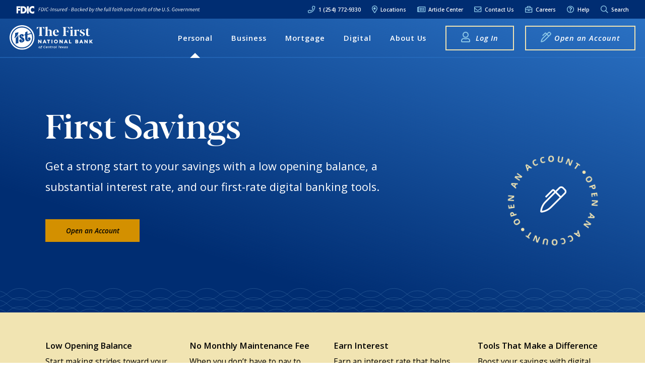

--- FILE ---
content_type: text/html; charset=UTF-8
request_url: https://fnbct.bank/personal/savings/first-savings/
body_size: 14965
content:
<!DOCTYPE html>
<html lang="en-US">
    <head>

    	<!-- Google Tag Manager -->
		<script>(function(w,d,s,l,i){w[l]=w[l]||[];w[l].push({'gtm.start':
		new Date().getTime(),event:'gtm.js'});var f=d.getElementsByTagName(s)[0],
		j=d.createElement(s),dl=l!='dataLayer'?'&l='+l:'';j.async=true;j.src=
		'https://www.googletagmanager.com/gtm.js?id='+i+dl;f.parentNode.insertBefore(j,f);
		})(window,document,'script','dataLayer','GTM-M45NX6T');</script>
		<!-- End Google Tag Manager -->

        <meta charset="UTF-8" />
		<meta name="viewport" content="width=device-width, initial-scale=1">
		
        
		
        <link rel="profile" href="http://gmpg.org/xfn/11" />
        <link rel="preconnect" href="https://fonts.googleapis.com">
		<link rel="preconnect" href="https://fonts.gstatic.com" crossorigin>
		<link rel="stylesheet" type="text/css" href="https://fnbct.bank/wp-content/themes/FNBCT%20Staging/fonts/MyFontsWebfontsKit.css">
		<link rel="preconnect" href="https://fonts.googleapis.com">
		<link rel="preconnect" href="https://fonts.gstatic.com" crossorigin>
		<link href="https://fonts.googleapis.com/css2?family=Open+Sans:ital,wght@0,300;0,400;0,500;0,600;0,700;1,400;1,500;1,600;1,700&family=Oswald:wght@300;400;700&display=swap" rel="stylesheet">
        <script src="https://kit.fontawesome.com/b70f82b656.js" crossorigin="anonymous"></script>
        <!-- Slick Slider CSS -->
        <link rel="stylesheet" type="text/css" href="//cdn.jsdelivr.net/npm/slick-carousel@1.8.1/slick/slick.css"/>
        <link rel="stylesheet" href="https://fnbct.bank/wp-content/themes/FNBCT%20Staging/style.css?v=959" type="text/css" media="screen" />

        <meta name="facebook-domain-verification"content="d6gxxo62jufcm7l27ut76ogh6pvoj1" />
		
		<script type="text/javascript">
			//set a javascript variable to the root url and template url
			var rootURL = "https://fnbct.bank/";
			var templateURL = "https://fnbct.bank/wp-content/themes/FNBCT%20Staging";
		</script>

        <meta name='robots' content='index, follow, max-image-preview:large, max-snippet:-1, max-video-preview:-1' />
	<style>img:is([sizes="auto" i], [sizes^="auto," i]) { contain-intrinsic-size: 3000px 1500px }</style>
	
	<!-- This site is optimized with the Yoast SEO plugin v26.3 - https://yoast.com/wordpress/plugins/seo/ -->
	<title>First Savings - First National Bank of Central Texas</title>
	<link rel="canonical" href="https://fnbct.bank/personal/savings/first-savings/" />
	<meta property="og:locale" content="en_US" />
	<meta property="og:type" content="article" />
	<meta property="og:title" content="First Savings - First National Bank of Central Texas" />
	<meta property="og:url" content="https://fnbct.bank/personal/savings/first-savings/" />
	<meta property="og:site_name" content="First National Bank of Central Texas" />
	<meta property="article:modified_time" content="2024-06-03T15:38:58+00:00" />
	<meta name="twitter:card" content="summary_large_image" />
	<meta name="twitter:label1" content="Est. reading time" />
	<meta name="twitter:data1" content="3 minutes" />
	<script type="application/ld+json" class="yoast-schema-graph">{"@context":"https://schema.org","@graph":[{"@type":"WebPage","@id":"https://fnbct.bank/personal/savings/first-savings/","url":"https://fnbct.bank/personal/savings/first-savings/","name":"First Savings - First National Bank of Central Texas","isPartOf":{"@id":"https://fnbct.bank/#website"},"datePublished":"2022-01-27T16:19:58+00:00","dateModified":"2024-06-03T15:38:58+00:00","breadcrumb":{"@id":"https://fnbct.bank/personal/savings/first-savings/#breadcrumb"},"inLanguage":"en-US","potentialAction":[{"@type":"ReadAction","target":["https://fnbct.bank/personal/savings/first-savings/"]}]},{"@type":"BreadcrumbList","@id":"https://fnbct.bank/personal/savings/first-savings/#breadcrumb","itemListElement":[{"@type":"ListItem","position":1,"name":"Personal","item":"https://fnbct.bank/personal/"},{"@type":"ListItem","position":2,"name":"First Savings"}]},{"@type":"WebSite","@id":"https://fnbct.bank/#website","url":"https://fnbct.bank/","name":"First National Bank of Central Texas","description":"Settle for nothing less than The First","potentialAction":[{"@type":"SearchAction","target":{"@type":"EntryPoint","urlTemplate":"https://fnbct.bank/?s={search_term_string}"},"query-input":{"@type":"PropertyValueSpecification","valueRequired":true,"valueName":"search_term_string"}}],"inLanguage":"en-US"}]}</script>
	<!-- / Yoast SEO plugin. -->


<link rel='dns-prefetch' href='//ajax.googleapis.com' />
<script type="text/javascript">
/* <![CDATA[ */
window._wpemojiSettings = {"baseUrl":"https:\/\/s.w.org\/images\/core\/emoji\/16.0.1\/72x72\/","ext":".png","svgUrl":"https:\/\/s.w.org\/images\/core\/emoji\/16.0.1\/svg\/","svgExt":".svg","source":{"concatemoji":"https:\/\/fnbct.bank\/wp-includes\/js\/wp-emoji-release.min.js?ver=6.8.3"}};
/*! This file is auto-generated */
!function(s,n){var o,i,e;function c(e){try{var t={supportTests:e,timestamp:(new Date).valueOf()};sessionStorage.setItem(o,JSON.stringify(t))}catch(e){}}function p(e,t,n){e.clearRect(0,0,e.canvas.width,e.canvas.height),e.fillText(t,0,0);var t=new Uint32Array(e.getImageData(0,0,e.canvas.width,e.canvas.height).data),a=(e.clearRect(0,0,e.canvas.width,e.canvas.height),e.fillText(n,0,0),new Uint32Array(e.getImageData(0,0,e.canvas.width,e.canvas.height).data));return t.every(function(e,t){return e===a[t]})}function u(e,t){e.clearRect(0,0,e.canvas.width,e.canvas.height),e.fillText(t,0,0);for(var n=e.getImageData(16,16,1,1),a=0;a<n.data.length;a++)if(0!==n.data[a])return!1;return!0}function f(e,t,n,a){switch(t){case"flag":return n(e,"\ud83c\udff3\ufe0f\u200d\u26a7\ufe0f","\ud83c\udff3\ufe0f\u200b\u26a7\ufe0f")?!1:!n(e,"\ud83c\udde8\ud83c\uddf6","\ud83c\udde8\u200b\ud83c\uddf6")&&!n(e,"\ud83c\udff4\udb40\udc67\udb40\udc62\udb40\udc65\udb40\udc6e\udb40\udc67\udb40\udc7f","\ud83c\udff4\u200b\udb40\udc67\u200b\udb40\udc62\u200b\udb40\udc65\u200b\udb40\udc6e\u200b\udb40\udc67\u200b\udb40\udc7f");case"emoji":return!a(e,"\ud83e\udedf")}return!1}function g(e,t,n,a){var r="undefined"!=typeof WorkerGlobalScope&&self instanceof WorkerGlobalScope?new OffscreenCanvas(300,150):s.createElement("canvas"),o=r.getContext("2d",{willReadFrequently:!0}),i=(o.textBaseline="top",o.font="600 32px Arial",{});return e.forEach(function(e){i[e]=t(o,e,n,a)}),i}function t(e){var t=s.createElement("script");t.src=e,t.defer=!0,s.head.appendChild(t)}"undefined"!=typeof Promise&&(o="wpEmojiSettingsSupports",i=["flag","emoji"],n.supports={everything:!0,everythingExceptFlag:!0},e=new Promise(function(e){s.addEventListener("DOMContentLoaded",e,{once:!0})}),new Promise(function(t){var n=function(){try{var e=JSON.parse(sessionStorage.getItem(o));if("object"==typeof e&&"number"==typeof e.timestamp&&(new Date).valueOf()<e.timestamp+604800&&"object"==typeof e.supportTests)return e.supportTests}catch(e){}return null}();if(!n){if("undefined"!=typeof Worker&&"undefined"!=typeof OffscreenCanvas&&"undefined"!=typeof URL&&URL.createObjectURL&&"undefined"!=typeof Blob)try{var e="postMessage("+g.toString()+"("+[JSON.stringify(i),f.toString(),p.toString(),u.toString()].join(",")+"));",a=new Blob([e],{type:"text/javascript"}),r=new Worker(URL.createObjectURL(a),{name:"wpTestEmojiSupports"});return void(r.onmessage=function(e){c(n=e.data),r.terminate(),t(n)})}catch(e){}c(n=g(i,f,p,u))}t(n)}).then(function(e){for(var t in e)n.supports[t]=e[t],n.supports.everything=n.supports.everything&&n.supports[t],"flag"!==t&&(n.supports.everythingExceptFlag=n.supports.everythingExceptFlag&&n.supports[t]);n.supports.everythingExceptFlag=n.supports.everythingExceptFlag&&!n.supports.flag,n.DOMReady=!1,n.readyCallback=function(){n.DOMReady=!0}}).then(function(){return e}).then(function(){var e;n.supports.everything||(n.readyCallback(),(e=n.source||{}).concatemoji?t(e.concatemoji):e.wpemoji&&e.twemoji&&(t(e.twemoji),t(e.wpemoji)))}))}((window,document),window._wpemojiSettings);
/* ]]> */
</script>
<style id='wp-emoji-styles-inline-css' type='text/css'>

	img.wp-smiley, img.emoji {
		display: inline !important;
		border: none !important;
		box-shadow: none !important;
		height: 1em !important;
		width: 1em !important;
		margin: 0 0.07em !important;
		vertical-align: -0.1em !important;
		background: none !important;
		padding: 0 !important;
	}
</style>
<link rel='stylesheet' id='wp-block-library-css' href='https://fnbct.bank/wp-includes/css/dist/block-library/style.min.css?ver=6.8.3' type='text/css' media='all' />
<style id='classic-theme-styles-inline-css' type='text/css'>
/*! This file is auto-generated */
.wp-block-button__link{color:#fff;background-color:#32373c;border-radius:9999px;box-shadow:none;text-decoration:none;padding:calc(.667em + 2px) calc(1.333em + 2px);font-size:1.125em}.wp-block-file__button{background:#32373c;color:#fff;text-decoration:none}
</style>
<style id='global-styles-inline-css' type='text/css'>
:root{--wp--preset--aspect-ratio--square: 1;--wp--preset--aspect-ratio--4-3: 4/3;--wp--preset--aspect-ratio--3-4: 3/4;--wp--preset--aspect-ratio--3-2: 3/2;--wp--preset--aspect-ratio--2-3: 2/3;--wp--preset--aspect-ratio--16-9: 16/9;--wp--preset--aspect-ratio--9-16: 9/16;--wp--preset--color--black: #000000;--wp--preset--color--cyan-bluish-gray: #abb8c3;--wp--preset--color--white: #ffffff;--wp--preset--color--pale-pink: #f78da7;--wp--preset--color--vivid-red: #cf2e2e;--wp--preset--color--luminous-vivid-orange: #ff6900;--wp--preset--color--luminous-vivid-amber: #fcb900;--wp--preset--color--light-green-cyan: #7bdcb5;--wp--preset--color--vivid-green-cyan: #00d084;--wp--preset--color--pale-cyan-blue: #8ed1fc;--wp--preset--color--vivid-cyan-blue: #0693e3;--wp--preset--color--vivid-purple: #9b51e0;--wp--preset--gradient--vivid-cyan-blue-to-vivid-purple: linear-gradient(135deg,rgba(6,147,227,1) 0%,rgb(155,81,224) 100%);--wp--preset--gradient--light-green-cyan-to-vivid-green-cyan: linear-gradient(135deg,rgb(122,220,180) 0%,rgb(0,208,130) 100%);--wp--preset--gradient--luminous-vivid-amber-to-luminous-vivid-orange: linear-gradient(135deg,rgba(252,185,0,1) 0%,rgba(255,105,0,1) 100%);--wp--preset--gradient--luminous-vivid-orange-to-vivid-red: linear-gradient(135deg,rgba(255,105,0,1) 0%,rgb(207,46,46) 100%);--wp--preset--gradient--very-light-gray-to-cyan-bluish-gray: linear-gradient(135deg,rgb(238,238,238) 0%,rgb(169,184,195) 100%);--wp--preset--gradient--cool-to-warm-spectrum: linear-gradient(135deg,rgb(74,234,220) 0%,rgb(151,120,209) 20%,rgb(207,42,186) 40%,rgb(238,44,130) 60%,rgb(251,105,98) 80%,rgb(254,248,76) 100%);--wp--preset--gradient--blush-light-purple: linear-gradient(135deg,rgb(255,206,236) 0%,rgb(152,150,240) 100%);--wp--preset--gradient--blush-bordeaux: linear-gradient(135deg,rgb(254,205,165) 0%,rgb(254,45,45) 50%,rgb(107,0,62) 100%);--wp--preset--gradient--luminous-dusk: linear-gradient(135deg,rgb(255,203,112) 0%,rgb(199,81,192) 50%,rgb(65,88,208) 100%);--wp--preset--gradient--pale-ocean: linear-gradient(135deg,rgb(255,245,203) 0%,rgb(182,227,212) 50%,rgb(51,167,181) 100%);--wp--preset--gradient--electric-grass: linear-gradient(135deg,rgb(202,248,128) 0%,rgb(113,206,126) 100%);--wp--preset--gradient--midnight: linear-gradient(135deg,rgb(2,3,129) 0%,rgb(40,116,252) 100%);--wp--preset--font-size--small: 13px;--wp--preset--font-size--medium: 20px;--wp--preset--font-size--large: 36px;--wp--preset--font-size--x-large: 42px;--wp--preset--spacing--20: 0.44rem;--wp--preset--spacing--30: 0.67rem;--wp--preset--spacing--40: 1rem;--wp--preset--spacing--50: 1.5rem;--wp--preset--spacing--60: 2.25rem;--wp--preset--spacing--70: 3.38rem;--wp--preset--spacing--80: 5.06rem;--wp--preset--shadow--natural: 6px 6px 9px rgba(0, 0, 0, 0.2);--wp--preset--shadow--deep: 12px 12px 50px rgba(0, 0, 0, 0.4);--wp--preset--shadow--sharp: 6px 6px 0px rgba(0, 0, 0, 0.2);--wp--preset--shadow--outlined: 6px 6px 0px -3px rgba(255, 255, 255, 1), 6px 6px rgba(0, 0, 0, 1);--wp--preset--shadow--crisp: 6px 6px 0px rgba(0, 0, 0, 1);}:where(.is-layout-flex){gap: 0.5em;}:where(.is-layout-grid){gap: 0.5em;}body .is-layout-flex{display: flex;}.is-layout-flex{flex-wrap: wrap;align-items: center;}.is-layout-flex > :is(*, div){margin: 0;}body .is-layout-grid{display: grid;}.is-layout-grid > :is(*, div){margin: 0;}:where(.wp-block-columns.is-layout-flex){gap: 2em;}:where(.wp-block-columns.is-layout-grid){gap: 2em;}:where(.wp-block-post-template.is-layout-flex){gap: 1.25em;}:where(.wp-block-post-template.is-layout-grid){gap: 1.25em;}.has-black-color{color: var(--wp--preset--color--black) !important;}.has-cyan-bluish-gray-color{color: var(--wp--preset--color--cyan-bluish-gray) !important;}.has-white-color{color: var(--wp--preset--color--white) !important;}.has-pale-pink-color{color: var(--wp--preset--color--pale-pink) !important;}.has-vivid-red-color{color: var(--wp--preset--color--vivid-red) !important;}.has-luminous-vivid-orange-color{color: var(--wp--preset--color--luminous-vivid-orange) !important;}.has-luminous-vivid-amber-color{color: var(--wp--preset--color--luminous-vivid-amber) !important;}.has-light-green-cyan-color{color: var(--wp--preset--color--light-green-cyan) !important;}.has-vivid-green-cyan-color{color: var(--wp--preset--color--vivid-green-cyan) !important;}.has-pale-cyan-blue-color{color: var(--wp--preset--color--pale-cyan-blue) !important;}.has-vivid-cyan-blue-color{color: var(--wp--preset--color--vivid-cyan-blue) !important;}.has-vivid-purple-color{color: var(--wp--preset--color--vivid-purple) !important;}.has-black-background-color{background-color: var(--wp--preset--color--black) !important;}.has-cyan-bluish-gray-background-color{background-color: var(--wp--preset--color--cyan-bluish-gray) !important;}.has-white-background-color{background-color: var(--wp--preset--color--white) !important;}.has-pale-pink-background-color{background-color: var(--wp--preset--color--pale-pink) !important;}.has-vivid-red-background-color{background-color: var(--wp--preset--color--vivid-red) !important;}.has-luminous-vivid-orange-background-color{background-color: var(--wp--preset--color--luminous-vivid-orange) !important;}.has-luminous-vivid-amber-background-color{background-color: var(--wp--preset--color--luminous-vivid-amber) !important;}.has-light-green-cyan-background-color{background-color: var(--wp--preset--color--light-green-cyan) !important;}.has-vivid-green-cyan-background-color{background-color: var(--wp--preset--color--vivid-green-cyan) !important;}.has-pale-cyan-blue-background-color{background-color: var(--wp--preset--color--pale-cyan-blue) !important;}.has-vivid-cyan-blue-background-color{background-color: var(--wp--preset--color--vivid-cyan-blue) !important;}.has-vivid-purple-background-color{background-color: var(--wp--preset--color--vivid-purple) !important;}.has-black-border-color{border-color: var(--wp--preset--color--black) !important;}.has-cyan-bluish-gray-border-color{border-color: var(--wp--preset--color--cyan-bluish-gray) !important;}.has-white-border-color{border-color: var(--wp--preset--color--white) !important;}.has-pale-pink-border-color{border-color: var(--wp--preset--color--pale-pink) !important;}.has-vivid-red-border-color{border-color: var(--wp--preset--color--vivid-red) !important;}.has-luminous-vivid-orange-border-color{border-color: var(--wp--preset--color--luminous-vivid-orange) !important;}.has-luminous-vivid-amber-border-color{border-color: var(--wp--preset--color--luminous-vivid-amber) !important;}.has-light-green-cyan-border-color{border-color: var(--wp--preset--color--light-green-cyan) !important;}.has-vivid-green-cyan-border-color{border-color: var(--wp--preset--color--vivid-green-cyan) !important;}.has-pale-cyan-blue-border-color{border-color: var(--wp--preset--color--pale-cyan-blue) !important;}.has-vivid-cyan-blue-border-color{border-color: var(--wp--preset--color--vivid-cyan-blue) !important;}.has-vivid-purple-border-color{border-color: var(--wp--preset--color--vivid-purple) !important;}.has-vivid-cyan-blue-to-vivid-purple-gradient-background{background: var(--wp--preset--gradient--vivid-cyan-blue-to-vivid-purple) !important;}.has-light-green-cyan-to-vivid-green-cyan-gradient-background{background: var(--wp--preset--gradient--light-green-cyan-to-vivid-green-cyan) !important;}.has-luminous-vivid-amber-to-luminous-vivid-orange-gradient-background{background: var(--wp--preset--gradient--luminous-vivid-amber-to-luminous-vivid-orange) !important;}.has-luminous-vivid-orange-to-vivid-red-gradient-background{background: var(--wp--preset--gradient--luminous-vivid-orange-to-vivid-red) !important;}.has-very-light-gray-to-cyan-bluish-gray-gradient-background{background: var(--wp--preset--gradient--very-light-gray-to-cyan-bluish-gray) !important;}.has-cool-to-warm-spectrum-gradient-background{background: var(--wp--preset--gradient--cool-to-warm-spectrum) !important;}.has-blush-light-purple-gradient-background{background: var(--wp--preset--gradient--blush-light-purple) !important;}.has-blush-bordeaux-gradient-background{background: var(--wp--preset--gradient--blush-bordeaux) !important;}.has-luminous-dusk-gradient-background{background: var(--wp--preset--gradient--luminous-dusk) !important;}.has-pale-ocean-gradient-background{background: var(--wp--preset--gradient--pale-ocean) !important;}.has-electric-grass-gradient-background{background: var(--wp--preset--gradient--electric-grass) !important;}.has-midnight-gradient-background{background: var(--wp--preset--gradient--midnight) !important;}.has-small-font-size{font-size: var(--wp--preset--font-size--small) !important;}.has-medium-font-size{font-size: var(--wp--preset--font-size--medium) !important;}.has-large-font-size{font-size: var(--wp--preset--font-size--large) !important;}.has-x-large-font-size{font-size: var(--wp--preset--font-size--x-large) !important;}
:where(.wp-block-post-template.is-layout-flex){gap: 1.25em;}:where(.wp-block-post-template.is-layout-grid){gap: 1.25em;}
:where(.wp-block-columns.is-layout-flex){gap: 2em;}:where(.wp-block-columns.is-layout-grid){gap: 2em;}
:root :where(.wp-block-pullquote){font-size: 1.5em;line-height: 1.6;}
</style>
<script type="text/javascript" src="https://ajax.googleapis.com/ajax/libs/jquery/3.6.0/jquery.min.js?ver=6.8.3" id="jquery-js"></script>
<link rel="https://api.w.org/" href="https://fnbct.bank/wp-json/" /><link rel="alternate" title="JSON" type="application/json" href="https://fnbct.bank/wp-json/wp/v2/personal/989" /><link rel='shortlink' href='https://fnbct.bank/?p=989' />
<link rel="alternate" title="oEmbed (JSON)" type="application/json+oembed" href="https://fnbct.bank/wp-json/oembed/1.0/embed?url=https%3A%2F%2Ffnbct.bank%2Fpersonal%2Fsavings%2Ffirst-savings%2F" />
<link rel="alternate" title="oEmbed (XML)" type="text/xml+oembed" href="https://fnbct.bank/wp-json/oembed/1.0/embed?url=https%3A%2F%2Ffnbct.bank%2Fpersonal%2Fsavings%2Ffirst-savings%2F&#038;format=xml" />
<link rel="icon" href="https://fnbct.bank/wp-content/uploads/2022/02/cropped-favicon-big-32x32.png" sizes="32x32" />
<link rel="icon" href="https://fnbct.bank/wp-content/uploads/2022/02/cropped-favicon-big-192x192.png" sizes="192x192" />
<link rel="apple-touch-icon" href="https://fnbct.bank/wp-content/uploads/2022/02/cropped-favicon-big-180x180.png" />
<meta name="msapplication-TileImage" content="https://fnbct.bank/wp-content/uploads/2022/02/cropped-favicon-big-270x270.png" />
    </head>
	
	<body class="wp-singular personal-template-default single single-personal postid-989 wp-theme-FNBCTStaging savings clearfix">

		<!-- Google Tag Manager (noscript) -->
		<noscript><iframe src="https://www.googletagmanager.com/ns.html?id=GTM-M45NX6T"
		height="0" width="0" style="display:none;visibility:hidden"></iframe></noscript>
		<!-- End Google Tag Manager (noscript) -->

		<a role="button" aria-label="skip to main content" class="hidden" href="#maincontent">Skip to main content</a>
	
		<!-- HEADER -->
		<header>
			<!-- SEARCH BAR -->
			<div id="search_wrapper">
				<div id="search">
					<form role="search" method="get" id="searchform" class="searchform" action="https://fnbct.bank">
						<label for="searchinput">Search</label>
	                    <input id="searchinput" autofocus class="search" aria-labelledby="search" name="s" type="text" placeholder="Search First National Bank of Central Texas" required></input><button name="submit" class="button" type="submit"><i class="far fa-arrow-right light-gray"></i><span style="display: none;">Submit Search Query</span></button>
					</form>
					<div class="search-close vert-center" aria-label="close search" role="button">
						<i class="light-gray far fa-times-circle"></i>
					</div>
				</div>
			</div>

			<nav id="upperNavBar" class="ancillary-nav bg-dk-blue" aria-label="secondary">
				<div class="fdic-banner">
					<img src="https://fnbct.bank/wp-content/uploads/2025/04/fdic-digital-sign-whitetxt.svg" alt="FIDC-Insured - Backed by the full faith and credit of the U.S. Government" />
				</div>
				<div class="upper-nav-right">
					<ul id="menu-ancillary-navigation" class=""><li id="menu-item-1118" class="menu-item menu-item-type-custom menu-item-object-custom menu-item-1118"><a href="tel:12547729330" title="Phone Number"><i class="far fa-phone lt-blue"></i> 1 (254) 772-9330</a></li>
<li id="menu-item-1117" class="menu-item menu-item-type-post_type menu-item-object-page menu-item-1117"><a href="https://fnbct.bank/locations/" title="Locations"><i class="far fa-map-marker-alt lt-blue"></i> Locations</a></li>
<li id="menu-item-1123" class="menu-item menu-item-type-post_type menu-item-object-page current_page_parent menu-item-1123"><a href="https://fnbct.bank/article-center/" title="Article Center"><i class="far fa-newspaper lt-blue"></i> Article Center</a></li>
<li id="menu-item-1124" class="menu-item menu-item-type-post_type menu-item-object-page menu-item-1124"><a href="https://fnbct.bank/about-us/contact-us/" title="Contact Us"><i class="far fa-envelope lt-blue"></i> Contact Us</a></li>
<li id="menu-item-1125" class="menu-item menu-item-type-post_type menu-item-object-page menu-item-1125"><a href="https://fnbct.bank/about-us/careers/" title="Careers"><i class="far fa-briefcase lt-blue"></i> Careers</a></li>
<li id="menu-item-1128" class="menu-item menu-item-type-post_type menu-item-object-page menu-item-1128"><a href="https://fnbct.bank/help/" title="Help"><i class="far fa-question-circle lt-blue"></i> Help</a></li>
<li id="menu-item-1129" class="search-activate allow-leave menu-item menu-item-type-custom menu-item-object-custom menu-item-1129"><a href="#" title="Search"><i class="far fa-search lt-blue"></i> Search</a></li>
</ul>				</div>
			</nav>

			<div class="header-main">
				<div id="logo">
					<a href="https://fnbct.bank" aria-label="home"></a>
					<img src="https://fnbct.bank/wp-content/themes/FNBCT%20Staging/images/logo-fnbct-white.svg" alt="The First National Bank of Central Texas"/>
				</div>

				
				<nav id="mainMenu" class="main-nav" aria-label="primary">
					<ul id="menu-main-navigation" class=""><li id="menu-item-1943" class="menu-item menu-item-type-post_type_archive menu-item-object-personal current-menu-ancestor menu-item-has-children menu-item-1943"><a href="https://fnbct.bank/personal/" title="Personal Banking Page">Personal</a>
<ul class="sub-menu">
	<li id="menu-item-1062" class="menu-item menu-item-type-taxonomy menu-item-object-personal_categories menu-item-has-children menu-item-1062"><a href="https://fnbct.bank/personal/checking/" title="Personal Checking">Checking</a>
	<ul class="sub-menu">
		<li id="menu-item-3355" class="menu-item menu-item-type-post_type menu-item-object-personal menu-item-3355"><a href="https://fnbct.bank/personal/checking/truly-free-checking/">Truly Free Checking</a></li>
		<li id="menu-item-3354" class="menu-item menu-item-type-post_type menu-item-object-personal menu-item-3354"><a href="https://fnbct.bank/personal/checking/50-plus-checking/">50 Plus Checking</a></li>
		<li id="menu-item-3353" class="menu-item menu-item-type-post_type menu-item-object-personal menu-item-3353"><a href="https://fnbct.bank/personal/checking/preferred-interest-checking/">Preferred Interest Checking</a></li>
		<li id="menu-item-3352" class="menu-item menu-item-type-post_type menu-item-object-personal menu-item-3352"><a href="https://fnbct.bank/personal/checking/e-interest-checking/">E-Interest Checking</a></li>
		<li id="menu-item-1644" class="menu-item menu-item-type-post_type menu-item-object-page menu-item-1644"><a href="https://fnbct.bank/instant-issue-debit-cards/">Instant Issue Debit Cards</a></li>
	</ul>
</li>
	<li id="menu-item-1063" class="menu-item menu-item-type-taxonomy menu-item-object-personal_categories current-personal-ancestor current-menu-ancestor current-menu-parent current-personal-parent menu-item-has-children menu-item-1063"><a href="https://fnbct.bank/personal/savings/" title="Personal Savings">Savings</a>
	<ul class="sub-menu">
		<li id="menu-item-1227" class="menu-item menu-item-type-post_type menu-item-object-personal current-menu-item menu-item-1227"><a href="https://fnbct.bank/personal/savings/first-savings/" aria-current="page">First Savings</a></li>
	</ul>
</li>
	<li id="menu-item-1064" class="menu-item menu-item-type-taxonomy menu-item-object-personal_categories menu-item-has-children menu-item-1064"><a href="https://fnbct.bank/personal/borrowing/" title="Personal Lending">Borrowing</a>
	<ul class="sub-menu">
		<li id="menu-item-1070" class="menu-item menu-item-type-post_type menu-item-object-personal menu-item-1070"><a href="https://fnbct.bank/personal/borrowing/personal-loans/">Personal Loans</a></li>
		<li id="menu-item-1069" class="menu-item menu-item-type-post_type menu-item-object-personal menu-item-1069"><a href="https://fnbct.bank/personal/borrowing/auto-boat-loans/">Auto &#038; Boat Loans</a></li>
	</ul>
</li>
	<li id="menu-item-1076" class="menu-item menu-item-type-taxonomy menu-item-object-personal_categories menu-item-has-children menu-item-1076"><a href="https://fnbct.bank/personal/mortgage/" title="Mortgage Loans">Mortgage</a>
	<ul class="sub-menu">
		<li id="menu-item-1073" class="menu-item menu-item-type-post_type menu-item-object-personal menu-item-1073"><a href="https://fnbct.bank/personal/mortgage/interim-construction-loans/">Interim Construction Loans</a></li>
		<li id="menu-item-1071" class="menu-item menu-item-type-post_type menu-item-object-personal menu-item-1071"><a href="https://fnbct.bank/personal/mortgage/adjustable-rate-mortgages/" title="Fixed Rate Home Loans">Adjustable-Rate Home Loans</a></li>
	</ul>
</li>
	<li id="menu-item-1065" class="menu-item menu-item-type-taxonomy menu-item-object-personal_categories menu-item-has-children menu-item-1065"><a href="https://fnbct.bank/personal/plan-ahead/">Plan Ahead</a>
	<ul class="sub-menu">
		<li id="menu-item-1078" class="menu-item menu-item-type-post_type menu-item-object-personal menu-item-1078"><a href="https://fnbct.bank/personal/plan-ahead/iras/">Individual Retirement Accounts (IRAs)</a></li>
		<li id="menu-item-1077" class="menu-item menu-item-type-post_type menu-item-object-personal menu-item-1077"><a href="https://fnbct.bank/personal/plan-ahead/certificates-of-deposit-cds/">Certificates of Deposit (CDs)</a></li>
	</ul>
</li>
	<li id="menu-item-1502" class="menu-item menu-item-type-post_type menu-item-object-page menu-item-has-children menu-item-1502"><a href="https://fnbct.bank/help/">Helpful Links</a>
	<ul class="sub-menu">
		<li id="menu-item-1645" class="menu-item menu-item-type-post_type menu-item-object-page menu-item-1645"><a href="https://fnbct.bank/interest-rates/">Interest Rates</a></li>
		<li id="menu-item-1080" class="menu-item menu-item-type-post_type menu-item-object-page menu-item-1080"><a href="https://fnbct.bank/digital-banking/mobile-banking/text-alerts/">Text Alerts</a></li>
		<li id="menu-item-1901" class="menu-item menu-item-type-post_type menu-item-object-page menu-item-1901"><a href="https://fnbct.bank/banking-faqs/">Banking FAQs</a></li>
		<li id="menu-item-1081" class="menu-item menu-item-type-post_type menu-item-object-page menu-item-1081"><a href="https://fnbct.bank/identity-theft-fraud/">Identity Theft &#038; Fraud</a></li>
		<li id="menu-item-1422" class="menu-item menu-item-type-post_type menu-item-object-page menu-item-1422"><a href="https://fnbct.bank/debit-card-fraud-theft-or-loss/">Debit Card Fraud, Theft, or Loss</a></li>
	</ul>
</li>
</ul>
</li>
<li id="menu-item-1243" class="menu-item menu-item-type-post_type_archive menu-item-object-business menu-item-has-children menu-item-1243"><a href="https://fnbct.bank/business/" title="Business Banking">Business</a>
<ul class="sub-menu">
	<li id="menu-item-1084" class="menu-item menu-item-type-taxonomy menu-item-object-business_categories menu-item-has-children menu-item-1084"><a href="https://fnbct.bank/business/checking/" title="Business Checking">Checking</a>
	<ul class="sub-menu">
		<li id="menu-item-3360" class="menu-item menu-item-type-post_type menu-item-object-business menu-item-3360"><a href="https://fnbct.bank/business/checking/truly-free-business-checking/">Truly Free Business Checking</a></li>
		<li id="menu-item-3358" class="menu-item menu-item-type-post_type menu-item-object-business menu-item-3358"><a href="https://fnbct.bank/business/checking/giving-back-checking/">Giving Back Checking</a></li>
		<li id="menu-item-3359" class="menu-item menu-item-type-post_type menu-item-object-business menu-item-3359"><a href="https://fnbct.bank/business/checking/commercial-checking/">Commercial Checking</a></li>
	</ul>
</li>
	<li id="menu-item-1087" class="menu-item menu-item-type-taxonomy menu-item-object-business_categories menu-item-has-children menu-item-1087"><a href="https://fnbct.bank/business/savings/" title="Business Savings">Savings</a>
	<ul class="sub-menu">
		<li id="menu-item-3357" class="menu-item menu-item-type-post_type menu-item-object-business menu-item-3357"><a href="https://fnbct.bank/business/savings/business-first-savings/">Business First Savings</a></li>
		<li id="menu-item-3356" class="menu-item menu-item-type-post_type menu-item-object-business menu-item-3356"><a href="https://fnbct.bank/business/savings/business-preferred/">Business Preferred</a></li>
	</ul>
</li>
	<li id="menu-item-1083" class="menu-item menu-item-type-taxonomy menu-item-object-business_categories menu-item-has-children menu-item-1083"><a href="https://fnbct.bank/business/borrowing/" title="Business Lending">Borrowing</a>
	<ul class="sub-menu">
		<li id="menu-item-1097" class="menu-item menu-item-type-post_type menu-item-object-business menu-item-1097"><a href="https://fnbct.bank/business/borrowing/commercial-real-estate/">Commercial Real Estate &#038; Construction</a></li>
		<li id="menu-item-1096" class="menu-item menu-item-type-post_type menu-item-object-business menu-item-1096"><a href="https://fnbct.bank/business/borrowing/cash-flow-working-capital/">Cash Flow &#038; Working Capital</a></li>
		<li id="menu-item-1095" class="menu-item menu-item-type-post_type menu-item-object-business menu-item-1095"><a href="https://fnbct.bank/business/borrowing/equipment-loans/">Equipment Loans</a></li>
	</ul>
</li>
	<li id="menu-item-2029" class="allow-leave menu-item menu-item-type-custom menu-item-object-custom menu-item-has-children menu-item-2029"><a href="#">Treasury Management &#038; Merchant Services</a>
	<ul class="sub-menu">
		<li id="menu-item-2027" class="menu-item menu-item-type-post_type menu-item-object-page menu-item-2027"><a href="https://fnbct.bank/credit-card-processing/">Credit Card Processing</a></li>
		<li id="menu-item-2428" class="menu-item menu-item-type-post_type menu-item-object-business menu-item-2428"><a href="https://fnbct.bank/business/treasury-management-merchant-services/remote-deposit-capture/">Remote Deposit Capture</a></li>
		<li id="menu-item-2427" class="menu-item menu-item-type-post_type menu-item-object-business menu-item-2427"><a href="https://fnbct.bank/business/treasury-management-merchant-services/ach-origination-2/">ACH Origination</a></li>
		<li id="menu-item-2429" class="menu-item menu-item-type-post_type menu-item-object-business menu-item-2429"><a href="https://fnbct.bank/business/treasury-management-merchant-services/mobile-processing/">Mobile Processing</a></li>
	</ul>
</li>
	<li id="menu-item-1086" class="menu-item menu-item-type-taxonomy menu-item-object-business_categories menu-item-has-children menu-item-1086"><a href="https://fnbct.bank/business/non-profit-accounts/">Nonprofit Accounts</a>
	<ul class="sub-menu">
		<li id="menu-item-3362" class="menu-item menu-item-type-post_type menu-item-object-business menu-item-3362"><a href="https://fnbct.bank/business/checking/giving-back-checking/">Giving Back Checking</a></li>
	</ul>
</li>
</ul>
</li>
<li id="menu-item-1052" class="menu-item menu-item-type-taxonomy menu-item-object-personal_categories menu-item-has-children menu-item-1052"><a href="https://fnbct.bank/personal/mortgage/" title="Mortgage Loans">Mortgage</a>
<ul class="sub-menu">
	<li id="menu-item-2432" class="menu-item menu-item-type-taxonomy menu-item-object-personal_categories menu-item-has-children menu-item-2432"><a href="https://fnbct.bank/personal/mortgage/">Mortgage Loans</a>
	<ul class="sub-menu">
		<li id="menu-item-2430" class="menu-item menu-item-type-post_type menu-item-object-personal menu-item-2430"><a href="https://fnbct.bank/personal/mortgage/adjustable-rate-mortgages/">Adjustable-Rate Mortgages</a></li>
		<li id="menu-item-2431" class="menu-item menu-item-type-post_type menu-item-object-personal menu-item-2431"><a href="https://fnbct.bank/personal/mortgage/interim-construction-loans/">Interim Construction Loans</a></li>
	</ul>
</li>
</ul>
</li>
<li id="menu-item-1055" class="menu-item menu-item-type-post_type menu-item-object-page menu-item-has-children menu-item-1055"><a href="https://fnbct.bank/digital-banking/" title="Digital Banking">Digital</a>
<ul class="sub-menu">
	<li id="menu-item-1100" class="menu-item menu-item-type-post_type menu-item-object-page menu-item-has-children menu-item-1100"><a href="https://fnbct.bank/digital-banking/online-banking/">Online Banking</a>
	<ul class="sub-menu">
		<li id="menu-item-1853" class="menu-item menu-item-type-post_type menu-item-object-page menu-item-1853"><a href="https://fnbct.bank/digital-banking/online-banking/enroll-now/" title="Enroll in Online Banking">Enroll Now</a></li>
		<li id="menu-item-1102" class="menu-item menu-item-type-post_type menu-item-object-page menu-item-1102"><a href="https://fnbct.bank/digital-banking/online-banking/payment-center/">Payment Center</a></li>
	</ul>
</li>
	<li id="menu-item-1099" class="menu-item menu-item-type-post_type menu-item-object-page menu-item-has-children menu-item-1099"><a href="https://fnbct.bank/digital-banking/mobile-banking/">Mobile Banking</a>
	<ul class="sub-menu">
		<li id="menu-item-1108" class="menu-item menu-item-type-post_type menu-item-object-page menu-item-1108"><a href="https://fnbct.bank/digital-banking/mobile-banking/fnbct-mobile/" title="The First Mobile App">FNBCT Mobile App</a></li>
		<li id="menu-item-1107" class="menu-item menu-item-type-post_type menu-item-object-page menu-item-1107"><a href="https://fnbct.bank/digital-banking/mobile-banking/text-alerts/">Text Alerts</a></li>
		<li id="menu-item-1105" class="menu-item menu-item-type-post_type menu-item-object-page menu-item-1105"><a href="https://fnbct.bank/digital-banking/mobile-banking/first-deposit/">First Deposit</a></li>
		<li id="menu-item-1106" class="menu-item menu-item-type-post_type menu-item-object-page menu-item-1106"><a href="https://fnbct.bank/digital-banking/mobile-banking/card-controls/" title="SecurLOCK Equip App">Card Controls</a></li>
		<li id="menu-item-4054" class="menu-item menu-item-type-post_type menu-item-object-page menu-item-4054"><a href="https://fnbct.bank/digital-banking/mobile-banking/get-zelle/">Get Zelle®</a></li>
	</ul>
</li>
</ul>
</li>
<li id="menu-item-1054" class="menu-item menu-item-type-post_type menu-item-object-page menu-item-has-children menu-item-1054"><a href="https://fnbct.bank/about-us/">About Us</a>
<ul class="sub-menu">
	<li id="menu-item-1114" class="menu-item menu-item-type-post_type menu-item-object-page menu-item-has-children menu-item-1114"><a href="https://fnbct.bank/about-us/">Who We Are</a>
	<ul class="sub-menu">
		<li id="menu-item-1236" class="menu-item menu-item-type-post_type menu-item-object-page menu-item-1236"><a href="https://fnbct.bank/about-us/">About FNBCT</a></li>
		<li id="menu-item-1112" class="menu-item menu-item-type-post_type menu-item-object-page menu-item-1112"><a href="https://fnbct.bank/about-us/our-history/">Our History</a></li>
		<li id="menu-item-1113" class="menu-item menu-item-type-post_type menu-item-object-page menu-item-1113"><a href="https://fnbct.bank/about-us/statement-of-condition/">Statement of Condition</a></li>
	</ul>
</li>
	<li id="menu-item-1111" class="menu-item menu-item-type-post_type menu-item-object-page menu-item-has-children menu-item-1111"><a href="https://fnbct.bank/about-us/meet-our-team/">Meet Our Team</a>
	<ul class="sub-menu">
		<li id="menu-item-1110" class="menu-item menu-item-type-post_type menu-item-object-page menu-item-1110"><a href="https://fnbct.bank/about-us/contact-us/">Contact Us</a></li>
		<li id="menu-item-1109" class="menu-item menu-item-type-post_type menu-item-object-page menu-item-1109"><a href="https://fnbct.bank/about-us/careers/">Careers</a></li>
	</ul>
</li>
</ul>
</li>
<li id="menu-item-1056" class="nav-button allow-leave menu-item menu-item-type-custom menu-item-object-custom menu-item-1056"><a href="https://online.fnbct.bank" title="Log In Button"><i class="far fa-user lt-blue"></i> Log In</a></li>
<li id="menu-item-1184" class="nav-button oao-nav-button allow-leave menu-item menu-item-type-post_type menu-item-object-page menu-item-1184"><a href="https://fnbct.bank/open-an-account/" title="Open an Account Button"><i class="far fa-pen-alt lt-blue"></i>Open an Account</a></li>
</ul>				</nav>
				<div class="clear"></div>
			</div>

			<div id="mobile-nav">
				<div class="mobile-left">
					<a title="Home - First National Bank of Central Texas Home Page" href="https://fnbct.bank"><span style="display: none;">First National Bank of Central Texas logo (mobile)</span></a>
					<div id="mobile-logo" class="vert-center">
						<img src="https://fnbct.bank/wp-content/themes/FNBCT%20Staging/images/logo-fnbct-white.svg" alt="First National Bank of Central Texas logo" />
					</div>
				</div>
				<div id="mobileTopMenu" class="mobile-right vert-center">
					<ul id="menu-mobile-top-menu" class=""><li id="menu-item-1217" class="allow-leave menu-item menu-item-type-custom menu-item-object-custom menu-item-1217"><a href="https://online.fnbct.bank" title="Log In Button">Log In</a></li>
<li id="menu-item-1218" class="mobile-menu-activate allow-leave nolink menu-item menu-item-type-custom menu-item-object-custom menu-item-1218"><a href="#" title="Activate Mobile Menu Button"><i class="fal fa-bars white"><div class="icon-circle bg-bright-green"><span style="display: none;">Mobile Menu Activate</span></div></i></a></li>
</ul>				</div>
				<div class="clear"></div>
			</div>

			<div id="mobile-menu" style="background: #242424;">
				<div id="mobile-menu-overlay" style="background: none;"></div>
				<i class="fal fa-times-circle white mobile-menu-close"></i>
				<ul id="menu-mobile-menu" class=""><li id="menu-item-1942" class="menu-item menu-item-type-post_type_archive menu-item-object-personal menu-item-has-children menu-item-1942"><a href="https://fnbct.bank/personal/" title="Personal Banking">Personal</a>
<ul class="sub-menu">
	<li id="menu-item-1189" class="menu-item menu-item-type-taxonomy menu-item-object-personal_categories menu-item-1189"><a href="https://fnbct.bank/personal/checking/" title="Personal Checking">Checking</a></li>
	<li id="menu-item-1191" class="menu-item menu-item-type-taxonomy menu-item-object-personal_categories current-personal-ancestor current-menu-parent current-personal-parent menu-item-1191"><a href="https://fnbct.bank/personal/savings/" title="Personal Savings">Savings</a></li>
	<li id="menu-item-1192" class="menu-item menu-item-type-taxonomy menu-item-object-personal_categories menu-item-1192"><a href="https://fnbct.bank/personal/borrowing/" title="Personal Lending">Borrowing</a></li>
	<li id="menu-item-1190" class="menu-item menu-item-type-taxonomy menu-item-object-personal_categories menu-item-1190"><a href="https://fnbct.bank/personal/mortgage/" title="Mortgage Loans">Mortgage</a></li>
	<li id="menu-item-1193" class="menu-item menu-item-type-taxonomy menu-item-object-personal_categories menu-item-1193"><a href="https://fnbct.bank/personal/plan-ahead/">Plan Ahead</a></li>
</ul>
</li>
<li id="menu-item-1242" class="menu-item menu-item-type-post_type_archive menu-item-object-business menu-item-has-children menu-item-1242"><a href="https://fnbct.bank/business/" title="Business Banking">Business</a>
<ul class="sub-menu">
	<li id="menu-item-1195" class="menu-item menu-item-type-taxonomy menu-item-object-business_categories menu-item-1195"><a href="https://fnbct.bank/business/checking/" title="Business Checking">Checking</a></li>
	<li id="menu-item-1198" class="menu-item menu-item-type-taxonomy menu-item-object-business_categories menu-item-1198"><a href="https://fnbct.bank/business/savings/" title="Business Savings">Savings</a></li>
	<li id="menu-item-1194" class="menu-item menu-item-type-taxonomy menu-item-object-business_categories menu-item-1194"><a href="https://fnbct.bank/business/borrowing/" title="Business Lending">Borrowing</a></li>
	<li id="menu-item-2025" class="menu-item menu-item-type-post_type menu-item-object-page menu-item-2025"><a href="https://fnbct.bank/credit-card-processing/">Credit Card Processing</a></li>
	<li id="menu-item-1197" class="menu-item menu-item-type-taxonomy menu-item-object-business_categories menu-item-1197"><a href="https://fnbct.bank/business/non-profit-accounts/">Non Profit Accounts</a></li>
</ul>
</li>
<li id="menu-item-1648" class="menu-item menu-item-type-post_type menu-item-object-page menu-item-has-children menu-item-1648"><a href="https://fnbct.bank/about-us/">About Us</a>
<ul class="sub-menu">
	<li id="menu-item-1650" class="menu-item menu-item-type-post_type menu-item-object-page menu-item-1650"><a href="https://fnbct.bank/about-us/meet-our-team/">Meet Our Team</a></li>
	<li id="menu-item-1649" class="menu-item menu-item-type-post_type menu-item-object-page menu-item-1649"><a href="https://fnbct.bank/about-us/contact-us/">Contact Us</a></li>
	<li id="menu-item-1200" class="menu-item menu-item-type-post_type menu-item-object-page menu-item-1200"><a href="https://fnbct.bank/about-us/careers/">Careers</a></li>
	<li id="menu-item-1203" class="menu-item menu-item-type-post_type menu-item-object-page menu-item-1203"><a href="https://fnbct.bank/about-us/our-history/">Our History</a></li>
</ul>
</li>
<li id="menu-item-1204" class="menu-item menu-item-type-post_type menu-item-object-page menu-item-has-children menu-item-1204"><a href="https://fnbct.bank/digital-banking/">Digital Banking</a>
<ul class="sub-menu">
	<li id="menu-item-1212" class="menu-item menu-item-type-post_type menu-item-object-page menu-item-1212"><a href="https://fnbct.bank/digital-banking/online-banking/">Online Banking</a></li>
	<li id="menu-item-1205" class="menu-item menu-item-type-post_type menu-item-object-page menu-item-1205"><a href="https://fnbct.bank/digital-banking/mobile-banking/">Mobile Banking</a></li>
	<li id="menu-item-1647" class="menu-item menu-item-type-post_type menu-item-object-page menu-item-1647"><a href="https://fnbct.bank/digital-banking/mobile-banking/first-deposit/">First Deposit</a></li>
	<li id="menu-item-1207" class="menu-item menu-item-type-post_type menu-item-object-page menu-item-1207"><a href="https://fnbct.bank/digital-banking/mobile-banking/first-deposit/">First Deposit</a></li>
	<li id="menu-item-1208" class="menu-item menu-item-type-post_type menu-item-object-page menu-item-1208"><a href="https://fnbct.bank/digital-banking/mobile-banking/card-controls/" title="SecurLOCK Equip App">Card Controls</a></li>
	<li id="menu-item-1209" class="menu-item menu-item-type-post_type menu-item-object-page menu-item-1209"><a href="https://fnbct.bank/digital-banking/mobile-banking/fnbct-mobile/" title="The First Mobile App">FNBCT Mobile App</a></li>
	<li id="menu-item-1210" class="menu-item menu-item-type-post_type menu-item-object-page menu-item-1210"><a href="https://fnbct.bank/digital-banking/online-banking/enroll-now/">Enroll in Mobile Banking</a></li>
	<li id="menu-item-1211" class="menu-item menu-item-type-post_type menu-item-object-page menu-item-1211"><a href="https://fnbct.bank/digital-banking/online-banking/payment-center/">Payment Center</a></li>
</ul>
</li>
<li id="menu-item-1213" class="allow-leave menu-item menu-item-type-custom menu-item-object-custom menu-item-1213"><a href="https://online.fnbct.bank" title="Log In Button">Log In</a></li>
<li id="menu-item-1214" class="menu-item menu-item-type-post_type menu-item-object-page menu-item-1214"><a href="https://fnbct.bank/about-us/contact-us/">Contact Us</a></li>
<li id="menu-item-1215" class="menu-item menu-item-type-post_type menu-item-object-page current_page_parent menu-item-1215"><a href="https://fnbct.bank/article-center/">Article Center</a></li>
<li id="menu-item-1216" class="menu-item menu-item-type-post_type menu-item-object-page menu-item-1216"><a href="https://fnbct.bank/locations/">Locations</a></li>
</ul>			</div>

			<div id="login-modal">
			<i class="fal fa-times-circle white modal-close"></i>
				<div class="wrapper750 login-modal-block">
					<div class="login-block bg-white">
			            <div class="content">
			                <h3 class="dk-blue">Sign in to online banking</h3>
			                <p class="dk-blue">Smart. Simple. Secure. Take control of your money.</p>

			                <form name="frmLogin" action="https://olb.fnbct.com/" method="post" onsubmit="return ValidateFields(this.form, this)" target="_top" data-form-type="login,step"><br>
			                <input class="loginform" type="text" name="username" id="username" value=""data-form-type="username" placeholder="USERNAME">
			                <div class="fine-print">Enter your username above, and press Login.</div>
			                    <div class="form-links">
			                        <a target="_blank" href="https://fnbct.bank/wp-content/uploads/2023/02/olb-commercial-new-account.pdf" class="dk-blue">Enroll in Commercial Online Banking</a>
			                        <a target="_blank" href="https://fnbct.bank/wp-content/uploads/2023/02/olb-new-accounts-1.pdf" class="dk-blue">Enroll in Online Banking</a>
			                    </div>
			                <input class="loginbutton" type="submit" name="loginbutton" id="loginbutton" value="Log In" data-form-type="action,login,next">
			                <input type="hidden" id="forceauth" name="forceauth" value="true"><br>
			                </form>
			            </div>
			            <div class="triangle-down"><span style="display: none;">hidden</span></div>
			        </div>
			        <div class="payment-block bg-md-blue">
			            <div class="content">
			                <h4 class="white">Visit the Payment Center</h4>
			                <div class="hz-line bg-lt-blue"><span style="display: none;">hidden</span></div>
			                <p class="white">Make a payment, view payment history or manage your payment accounts.</p>
			                <a href="https://smartpay.profitstars.com/express/FNBCTCPP" aria-label="Payment Center" class="btn bg-lt-blue dk-blue"><i class="far fa-credit-card-front"></i> Go to the Payment Center</a>
			            </div>
			        </div>
				</div>
			</div>
		</header>
		
		<!-- MAIN -->
		<main>
			<div id="maincontent"></div>


			
    <!--              -->
        

<div id="account-page">

    <!-- ACCOUNT HERO -->
    
            <section class="account-hero hero">
                <div class="wrapper1250">
                    <div class="content">
                        <h1>First Savings</h1>
<p>Get a strong start to your savings with a low opening balance, a substantial interest rate, and our first-rate digital banking tools.</p>

                                                    <a class="bg-yellow black btn" href="https://fnbct.bank/open-an-account/">Open an Account</a>
                                            </div>

                     
                            
                            <div class="text-icon-circle animated-circle vert-center">
                                <img class="rotate circle-text" src="https://fnbct.bank/wp-content/uploads/2022/01/circle-text-oao.svg" alt="open an account text on a circle" />
                                
                                                                   <i class="fal fa-pen-alt" aria-hidden="true"></i>                                                            </div>

                                            
                </div>
                <img class="pattern-bottom" src="https://fnbct.bank/wp-content/themes/FNBCT%20Staging/images/pattern-bottom-wave.svg" />
            </section>

            

    <!-- ACCOUNT HIGHLIGHTS -->

                        
                    <section class="account-highlights bg-lt-yellow">
                        <div class="wrapper1250">
                        
                        <div class="col4">
                            <h6><b>Low Opening Balance</b></h6>
<p><span style="font-weight: 400;">Start making strides toward your future for just $50.</span></p>
                        </div>
                        
                        <div class="col4">
                            <h6><b>No Monthly Maintenance Fee</b></h6>
<p><span style="font-weight: 400;">When you don&#8217;t have to pay to save, you can progress faster. </span></p>
                        </div>
                        
                        <div class="col4">
                            <h6><b>Earn Interest</b></h6>
<p><span style="font-weight: 400;">Earn an interest rate that helps put you ahead of the pack. </span></p>
                        </div>
                        
                        <div class="col4">
                            <h6><b>Tools That Make a Difference</b></h6>
<p><span style="font-weight: 400;">Boost your savings with digital banking, spending roundups, and more.</span></p>
                        </div>
                                                </div>
                    </section>
                
                    

     <!-- ACCOUNT MAIN -->
    <section class="account-main">
        <div class="wrapper1250">
            <div class="account-content">


                <!-- ACCOUNT INTRO -->
                
                    <div class="account-intro">
                        <div class="tag">First Savings</div>
                        <h2>Power in simplicity</h2>
<p>Big things start simple. Whether you’re saving for a trip, an emergency fund, a big purchase, or something else, our First Savings account gives you the tools you need to start building toward your savings goal. With an impressive interest rate and no fees, there’s nothing holding you back.</p>

                                                    <a class="btn bg-md-blue white" href="https://fnbct.bank/open-an-account/">Open an Account</a>
                                            </div>

                                    

                <!-- ACCOUNT BENEFITS -->

                
                    
                                                <div class="account-benefits">
                                <div class="tag">Benefits of First Savings</div>
                                <h2>What&#8217;s Included?</h2>
<ul class="products">
<li>Online Banking</li>
<li>BillPay</li>
<li>E-Statements</li>
<li>Interest Accrued Daily and Paid Quarterly</li>
<li>See <a href="https://fnbct.bank/interest-rates/">Current Interest Rates</a></li>
<li>Complimentary notary service at any of our <a href="https://fnbct.bank/locations/">locations</a></li>
</ul>

                                                                <a class="btn bg-white outline-md-blue md-blue" href="https://fnbct.bank/open-an-account/">Let's Get Started</a>
                                                            </div>

                                            
                

                <!-- ACCOUNT DISCLAIMERS -->

                
                
                    
                            <div class="disclaimer">
                                <div class="tag">Additional Information</div>
                                <ul class="products">
<li>Minimum Opening Balance $50</li>
<li>Activity Fee of $1.00 for each Debit in Excess of Six each Month</li>
<li>Mobile processing service offered by TIB</li>
</ul>
                            </div>

                                            
                

                <!-- DISCLAIMER ACCORDION -->

                
                            </div>

            <!-- CONTACT SIDE BAR -->

            
                
                    
                    <div class="sidebar-contact">
                        <div class="tag dk-blue">Reach Out to Us</div>
                        <ul>
                            
                                    
                                        
                                            <li class="dk-blue"><a href="https://fnbct.bank/locations/" aria-label=""><span style="display: none;">hidden</span></a><i class="fal fa-map-marker-alt" aria-hidden="true"></i> Let's talk in person +</li>

                                                                            
                                
                                    
                                        
                                            <li class="dk-blue"><a href="tel:12547729330" aria-label=""><span style="display: none;">hidden</span></a><i class="fal fa-phone" aria-hidden="true"></i> Give us a call +</li>

                                                                            
                                
                                    
                                        
                                            <li class="dk-blue"><a href="https://fnbct.bank/about-us/contact-us/" aria-label=""><span style="display: none;">hidden</span></a><i class="fal fa-envelope" aria-hidden="true"></i> Contact us online +</li>

                                                                            
                                                                                    </ul>
                    </div>
                                    
             
        </div>

        <!-- BACKGROUND LOGO -->
        <img class="bg-logo" src="https://fnbct.bank/wp-content/themes/FNBCT%20Staging/images/logo-first-lt-blue.svg" />

    </section><!-- END ACCOUNT MAIN -->


    <!-- CROSS-SELL AD -->
    
            <section class="ad-color-block bg-dk-blue">
                <div class="wrapper1250">
                    <div class="content">
                        <h2>Get more out of your daily banking</h2>
<p>FNBCT checking accounts come with a range of benefits like tiered interest rates, free access to notary services and other services, and access to our full suite of digital banking tools.</p>
                        <a class="bg-yellow btn black" href="https://fnbct.bank/personal/checking/">See Checking Accounts</a>
                    </div>
                </div>
                <img class="pattern-bottom" src="https://fnbct.bank/wp-content/themes/FNBCT%20Staging/images/pattern-bottom-wave.svg" />
            </section>

            

    <!-- MOBILE BANKING AD BLOCK -->

    
        
                
            <section class="ad-mobile-banking bg-offwhite">
                <div class="ad-content centered-text wrapper750">
                    <div class="h2">Enjoy mobile banking freedom.</div>
                    <p>With the First Mobile app, you can handle your banking in the moment — standing in line, waiting for your coffee, on vacation, anywhere, anytime.</p>
                    <div class="disclaimer">
                        <p><sup>*</sup>Cell carrier’s messaging and data rates apply.</p>
                    </div>
                    <a class="btn bg-dk-blue white" href="https://fnbct.bank/digital-banking/mobile-banking/">See Mobile Banking</a>
                </div>
                <div class="phone-layers">
                    <div class="screen-secondary phone-screen" data-parallax='{"y": 100, "distance": 2000, "smoothness": 20}'>
                        <img class="col-img-title" src="https://fnbct.bank/wp-content/webp-express/webp-images/uploads/2022/01/app-screen-secondary-1-1.png.webp" alt="FNBCT App Screen One" />
                    </div>
                    <div class="screen-secondary phone-screen" data-parallax='{"y": -100, "distance": 2000, "smoothness": 20}'>
                        <img class="col-img-title" src="https://fnbct.bank/wp-content/webp-express/webp-images/uploads/2022/01/app-screen-secondary-2-1.png.webp" alt="FNBCT App Screen Two - Transfers" />
                    </div>
                    <div class="screen-primary phone-screen">
                        <img class="col-img-title" src="https://fnbct.bank/wp-content/webp-express/webp-images/uploads/2022/01/app-screen-primary-1.png.webp" alt="FNBCT App Login screen" />
                    </div>
                    <div class="screen-secondary phone-screen" data-parallax='{"y": -100, "distance": 2000, "smoothness": 20}'>
                        <img class="col-img-title" src="https://fnbct.bank/wp-content/webp-express/webp-images/uploads/2022/01/app-screen-secondary-3-1.png.webp" alt="FNBCT App Screen - Bill Payments" />
                    </div>
                    <div class="screen-secondary phone-screen" data-parallax='{"y": 100, "distance": 2000, "smoothness": 20}'>
                        <img class="col-img-title" src="https://fnbct.bank/wp-content/webp-express/webp-images/uploads/2022/01/app-screen-secondary-4-1.png.webp" alt="FNBCT App Screen Login Two" />
                    </div>
                </div>
            </section>

                    
    

    <!-- RELATED CONTENT -->


    
    

    
            <section class="related-content">
                <div class="wrapper1250">
                    <div class="account-intro">
                        <div class="tag">Related Content</div>
                        <h2>Have you considered?</h2>
<p>Your financial puzzle is made of many pieces. Your house, your family, your future. These pieces add up to the bigger picture of your life. At FNBCT, we want to help you define your plan and stick with you every step of the way.</p>
                        <div class="hz-line bg-yellow"><span style="display: none">hidden</span></div>
                    </div>

                    <div class="related-items">

                        
                                
                                    <div class="related-single col3">
                                        <div class="icon">
                                            
                                                                                           <i class="fal fa-home-lg" aria-hidden="true"></i>                                                                                    </div>

                                        <div class="content"><h4><b>Our mortgages can do more than most.</b></h4>
<p><span style="font-weight: 400;">Buying or building, refinancing or renovating, we’ll help you find the perfect mortgage.</span></p>
</div>
                                        <a class="btn bg-md-blue white" href="https://fnbct.bank/personal/mortgage/">See Mortgage Loans</a>
                                    </div>

                                                                                                
                                
                                    <div class="related-single col3">
                                        <div class="icon">
                                            
                                                                                           <i class="fal fa-calendar-alt" aria-hidden="true"></i>                                                                                    </div>

                                        <div class="content"><h4><b>Start thinking about the long-term today. </b></h4>
<p><span style="font-weight: 400;">Your golden years are built one day at a time. Do you have a plan?</span></p>
<p><a href="/personal/plan-ahead">Start Planning Now</a></p>
</div>
                                        <a class="btn bg-md-blue white" href="https://fnbct.bank/personal/plan-ahead/">Start Planning Now</a>
                                    </div>

                                                                                                
                                
                                    <div class="related-single col3">
                                        <div class="icon">
                                            
                                                                                           <i class="fal fa-coins" aria-hidden="true"></i>                                                                                    </div>

                                        <div class="content"><h4><b>Personal loans built with life in mind. </b></h4>
<p><span style="font-weight: 400;">Wherever you’re going, finances shouldn’t hold you back. We’ll help you get there. </span></p>
</div>
                                        <a class="btn bg-md-blue white" href="https://fnbct.bank/personal/borrowing/personal-loans/">See Personal Loans</a>
                                    </div>

                                                                                                                                                <div class="clear"><span style="display: none;">hidden</span></div>
                    </div>
                </div>
            </section>

            
    
</div>


		</main><!-- /main -->

		
			<div id="open-an-account">
			    <div class="wrapper1250">
			    						        <div class="single-oa-col">
					            <div class="color-bar-bottom bg-md-blue"></div>
					            <div class="single-oa-headline dk-blue">Open Your Account</div>
					            <p>It’s easy to open your new FNBCT checking account, just like banking should be.</p>
					            <a class="text-button dk-blue first-link allow-leave" href="https://fnbct.bank/open-an-account/">Let's Get Started +</a>
					        </div>
					    	    			
	    								        <div class="single-oa-col">
					            <div class="color-bar-bottom bg-md-blue"></div>
					            <div class="single-oa-headline dk-blue">Find a Branch or ATM</div>
					            <p>We’d like to visit with you, and find the best solution to meet your needs.</p>
					            <a class="text-button dk-blue first-link allow-leave" href="https://fnbct.bank/locations/">Find a Location +</a>
					        </div>
					    	    			
	    								        <div class="single-oa-col">
					            <div class="color-bar-bottom bg-md-blue"></div>
					            <div class="single-oa-headline dk-blue">Ask Us a Question</div>
					            <p>We’re available to answer your questions and resolve issues with your account.</p>
					            <a class="text-button dk-blue first-link allow-leave" href="https://fnbct.bank/about-us/contact-us/">Contact Us +</a>
					        </div>
					    	    						        <div class="clear"></div>
			    </div>
			</div>

				    
		<footer class="bg-offwhite">
			<div class="wrapper1550">
				<div id="footerMenu"  class="footer-nav" role="menu">
					<ul id="menu-footer-navigation" class=""><li id="menu-item-1130" class="menu-item menu-item-type-post_type menu-item-object-page menu-item-has-children menu-item-1130"><a href="https://fnbct.bank/personal-banking/" title="Personal Banking">Personal</a>
<ul class="sub-menu">
	<li id="menu-item-1135" class="menu-item menu-item-type-taxonomy menu-item-object-personal_categories menu-item-1135"><a href="https://fnbct.bank/personal/checking/" title="Personal Checking">Checking Accounts</a></li>
	<li id="menu-item-1137" class="menu-item menu-item-type-taxonomy menu-item-object-personal_categories current-personal-ancestor current-menu-parent current-personal-parent menu-item-1137"><a href="https://fnbct.bank/personal/savings/" title="Personal Savings">Savings Accounts</a></li>
	<li id="menu-item-1138" class="menu-item menu-item-type-taxonomy menu-item-object-personal_categories menu-item-1138"><a href="https://fnbct.bank/personal/borrowing/" title="Personal Lending">Borrowing</a></li>
	<li id="menu-item-1136" class="menu-item menu-item-type-taxonomy menu-item-object-personal_categories menu-item-1136"><a href="https://fnbct.bank/personal/mortgage/" title="Mortgage Loans">Mortgage</a></li>
	<li id="menu-item-1139" class="menu-item menu-item-type-taxonomy menu-item-object-personal_categories menu-item-1139"><a href="https://fnbct.bank/personal/plan-ahead/">Plan Ahead</a></li>
</ul>
</li>
<li id="menu-item-1132" class="menu-item menu-item-type-post_type menu-item-object-page menu-item-has-children menu-item-1132"><a href="https://fnbct.bank/business-banking/" title="Business Banking">Business</a>
<ul class="sub-menu">
	<li id="menu-item-1141" class="menu-item menu-item-type-taxonomy menu-item-object-business_categories menu-item-1141"><a href="https://fnbct.bank/business/checking/" title="Business Checking">Checking Accounts</a></li>
	<li id="menu-item-1144" class="menu-item menu-item-type-taxonomy menu-item-object-business_categories menu-item-1144"><a href="https://fnbct.bank/business/savings/" title="Business Savings">Savings Accounts</a></li>
	<li id="menu-item-1140" class="menu-item menu-item-type-taxonomy menu-item-object-business_categories menu-item-1140"><a href="https://fnbct.bank/business/borrowing/" title="Business Lending">Borrowing</a></li>
	<li id="menu-item-2026" class="menu-item menu-item-type-post_type menu-item-object-page menu-item-2026"><a href="https://fnbct.bank/credit-card-processing/">Credit Card Proceessing</a></li>
	<li id="menu-item-1143" class="menu-item menu-item-type-taxonomy menu-item-object-business_categories menu-item-1143"><a href="https://fnbct.bank/business/non-profit-accounts/">Non Profit Accounts</a></li>
</ul>
</li>
<li id="menu-item-1133" class="menu-item menu-item-type-post_type menu-item-object-page menu-item-has-children menu-item-1133"><a href="https://fnbct.bank/digital-banking/">Digital Banking</a>
<ul class="sub-menu">
	<li id="menu-item-1153" class="menu-item menu-item-type-post_type menu-item-object-page menu-item-1153"><a href="https://fnbct.bank/digital-banking/online-banking/enroll-now/">Enroll in Online Banking</a></li>
	<li id="menu-item-1154" class="menu-item menu-item-type-post_type menu-item-object-page menu-item-1154"><a href="https://fnbct.bank/digital-banking/online-banking/payment-center/">Payment Center</a></li>
	<li id="menu-item-1151" class="menu-item menu-item-type-post_type menu-item-object-page menu-item-1151"><a href="https://fnbct.bank/digital-banking/mobile-banking/fnbct-mobile/" title="The First Mobile App">FNBCT Mobile App</a></li>
	<li id="menu-item-1150" class="menu-item menu-item-type-post_type menu-item-object-page menu-item-1150"><a href="https://fnbct.bank/digital-banking/mobile-banking/text-alerts/">Text Alerts</a></li>
	<li id="menu-item-1148" class="menu-item menu-item-type-post_type menu-item-object-page menu-item-1148"><a href="https://fnbct.bank/digital-banking/mobile-banking/first-deposit/">First Deposit</a></li>
	<li id="menu-item-1149" class="menu-item menu-item-type-post_type menu-item-object-page menu-item-1149"><a href="https://fnbct.bank/digital-banking/mobile-banking/card-controls/" title="SecurLOCK Equip App">Card Controls</a></li>
	<li id="menu-item-4052" class="menu-item menu-item-type-post_type menu-item-object-page menu-item-4052"><a href="https://fnbct.bank/digital-banking/mobile-banking/get-zelle/">Get Zelle®</a></li>
</ul>
</li>
<li id="menu-item-4016" class="menu-item menu-item-type-post_type menu-item-object-page menu-item-has-children menu-item-4016"><a href="https://fnbct.bank/about-us/">About Us</a>
<ul class="sub-menu">
	<li id="menu-item-1160" class="menu-item menu-item-type-post_type menu-item-object-page menu-item-1160"><a href="https://fnbct.bank/locations/">Find a Location</a></li>
	<li id="menu-item-1157" class="menu-item menu-item-type-post_type menu-item-object-page menu-item-1157"><a href="https://fnbct.bank/about-us/meet-our-team/">Meet Our Team</a></li>
	<li id="menu-item-1158" class="menu-item menu-item-type-post_type menu-item-object-page menu-item-1158"><a href="https://fnbct.bank/about-us/our-history/">Our History</a></li>
	<li id="menu-item-1156" class="menu-item menu-item-type-post_type menu-item-object-page menu-item-1156"><a href="https://fnbct.bank/about-us/contact-us/">Contact Us</a></li>
	<li id="menu-item-1159" class="menu-item menu-item-type-post_type menu-item-object-page menu-item-1159"><a href="https://fnbct.bank/about-us/statement-of-condition/">Statement of Condition</a></li>
	<li id="menu-item-1155" class="menu-item menu-item-type-post_type menu-item-object-page menu-item-1155"><a href="https://fnbct.bank/about-us/careers/">Careers</a></li>
</ul>
</li>
<li id="menu-item-1857" class="menu-item menu-item-type-post_type menu-item-object-page menu-item-has-children menu-item-1857"><a href="https://fnbct.bank/help/">Helpful Links</a>
<ul class="sub-menu">
	<li id="menu-item-1858" class="menu-item menu-item-type-post_type menu-item-object-page menu-item-1858"><a href="https://fnbct.bank/interest-rates/">Interest Rates</a></li>
	<li id="menu-item-1967" class="menu-item menu-item-type-post_type menu-item-object-page menu-item-1967"><a href="https://fnbct.bank/banking-faqs/">Banking FAQs</a></li>
	<li id="menu-item-1162" class="menu-item menu-item-type-post_type menu-item-object-page menu-item-1162"><a href="https://fnbct.bank/identity-theft-fraud/">Identity Theft &#038; Fraud</a></li>
	<li id="menu-item-1164" class="menu-item menu-item-type-post_type menu-item-object-page menu-item-1164"><a href="https://fnbct.bank/terms-conditions/">Terms &#038; Conditions</a></li>
</ul>
</li>
</ul>				</div>
				<div class="footer-bottom">
					<div id="copyright" class="dk-blue">© 2025 First National Bank of Central Texas</div>
					<div id="social-media">
						<a href="https://www.facebook.com/fnbct/"><i class="fab dk-blue fa-facebook-f" aria-label="facebook"></i></a>
						<a href="https://twitter.com/fnbct"><i class="fab dk-blue fa-twitter" aria-label="twitter"></i></a>
						<a href="https://www.instagram.com/fnbct"><i class="fab dk-blue fa-instagram" aria-label="instagram"></i></a>
						<a href="https://www.linkedin.com/company/the-first-national-bank-of-central-texas" aria-label="linkedin"><i class="fab dk-blue fa-linkedin-in"></i></a>
					</div>
					<div id="certifications">
						<img class="fdic" src="https://fnbct.bank/wp-content/themes/FNBCT%20Staging/images/logo-fdic-dk-blue.png" alt="FDIC Logo" />
						<img class="ehl" src="https://fnbct.bank/wp-content/themes/FNBCT%20Staging/images/logo-ehl-dk-blue.png" alt="EHL Logo" />
					</div>
				</div>
			</div>
			<nav id="footerAncillaryMenu" class="footer-ancillary bg-md-blue" aria-label="footer nav">
				<ul id="menu-ancillary-footer" class=""><li id="menu-item-1169" class="menu-item menu-item-type-post_type menu-item-object-page menu-item-1169"><a href="https://fnbct.bank/privacy-policy-2/">Privacy Policy</a></li>
<li id="menu-item-1911" class="menu-item menu-item-type-post_type menu-item-object-page menu-item-1911"><a href="https://fnbct.bank/privacy-notes/">Privacy Notes</a></li>
<li id="menu-item-1167" class="menu-item menu-item-type-post_type menu-item-object-page menu-item-1167"><a href="https://fnbct.bank/legal-notes/">Legal Notes</a></li>
<li id="menu-item-1170" class="menu-item menu-item-type-post_type menu-item-object-page menu-item-1170"><a href="https://fnbct.bank/terms-conditions/">Terms &#038; Conditions</a></li>
<li id="menu-item-1166" class="menu-item menu-item-type-post_type menu-item-object-page menu-item-1166"><a href="https://fnbct.bank/identity-theft-fraud/">Identity Theft &#038; Fraud</a></li>
<li id="menu-item-1165" class="menu-item menu-item-type-post_type menu-item-object-page menu-item-1165"><a href="https://fnbct.bank/about-us/careers/">Careers</a></li>
</ul>			</nav>

			<div class="clear"></div>
		</footer><!-- /footer -->

		<!-- EXITING SITE MODAL -->
		<div id="exiting-site-modal" role="region" aria-labelledby="exiting-warning-text">
			<div id="exit-warning" class="vert-center">
				<i class="fal md-blue fa-door-open"></i>

				<p id="exiting-warning-text" class="dk-blue">Please be advised that you are leaving the First National Bank of Central Texas website. We do not endorse or control the content of third party websites.</p>

				<div id="exit-options">
					<a href="#" id="cancel-leave" class="btn bg-md-blue white" aria-label="home">Cancel</a><a href="#" id="leave-link" class="btn bg-md-blue white allow-leave" target="_blank" aria-label="exit">Proceed</a>
				</div>
			</div>
		</div>
		
		<script type="speculationrules">
{"prefetch":[{"source":"document","where":{"and":[{"href_matches":"\/*"},{"not":{"href_matches":["\/wp-*.php","\/wp-admin\/*","\/wp-content\/uploads\/*","\/wp-content\/*","\/wp-content\/plugins\/*","\/wp-content\/themes\/FNBCT%20Staging\/*","\/*\\?(.+)"]}},{"not":{"selector_matches":"a[rel~=\"nofollow\"]"}},{"not":{"selector_matches":".no-prefetch, .no-prefetch a"}}]},"eagerness":"conservative"}]}
</script>
<script>console.log({"mixpanelUUID":"369e0070-9ff0-4f66-a63d-4c0793d3b3ba","pluginVersion":"2.11"})</script><script>(function(){var s=document.createElement('script');var e = !document.body ? document.querySelector('head'):document.body;s.src='https://acsbapp.com/apps/app/dist/js/app.js';s.setAttribute('data-source', 'WordPress');s.setAttribute('data-plugin-version', '2.11');s.defer=true;s.onload=function(){acsbJS.init({
                statementLink     : '',
                footerHtml        : '',
                hideMobile        : false,
                hideTrigger       : false,
                language          : 'en',
                position          : 'left',
                leadColor         : '#146ff8',
                triggerColor      : '#146ff8',
                triggerRadius     : '50%',
                triggerPositionX  : 'right',
                triggerPositionY  : 'bottom',
                triggerIcon       : 'people',
                triggerSize       : 'medium',
                triggerOffsetX    : 20,
                triggerOffsetY    : 20,
                mobile            : {
                    triggerSize       : 'small',
                    triggerPositionX  : 'right',
                    triggerPositionY  : 'bottom',
                    triggerOffsetX    : 10,
                    triggerOffsetY    : 10,
                    triggerRadius     : '50%'
                }
            });
        };
    e.appendChild(s);}());</script>
<!-- 		<script type="text/javascript">
			// INITIALIZE GOOGLE MAPS
			function initialize() {

				// SINGLE LOCATION
				if($('.single-locations').length > 0){
					var iconURL = templateURL + '/images/map-marker.png'
			    	var uluru = {lat: parseFloat($('#single-latitude').text(), 10), lng: parseFloat($('#single-longitude').text(), 10)};

			        var map = new google.maps.Map(document.getElementById('location-map'), {
						zoom: 16,
						center: uluru
			        });

					var image = {
						url: iconURL,
						size: new google.maps.Size(210, 160),
						origin: new google.maps.Point(0, 0),
						anchor: new google.maps.Point(0, 32),
						scaledSize: new google.maps.Size(52.5, 65)
					};
			        
			        var marker = new google.maps.Marker({
			        	position: uluru,
			        	map: map,
			    		icon: image
			        });
				}
			}

		</script> -->
		<script src="https://cdnjs.cloudflare.com/ajax/libs/js-cookie/3.0.1/js.cookie.js" integrity="sha512-DJw15+xxGmXB1/c6pvu2eRoVCGo5s6rdeswkFS4HLFfzNQSc6V71jk6t+eMYzlyakoLTwBrKnyhVc7SCDZOK4Q==" crossorigin="anonymous" referrerpolicy="no-referrer"></script>
		<script src="https://cdnjs.cloudflare.com/ajax/libs/jquery-easing/1.4.1/jquery.easing.min.js"></script>
		<script type="text/javascript" src="https://fnbct.bank/wp-content/themes/FNBCT%20Staging/js/jquery.parallax-scroll.js"></script>
		<script type="text/javascript" src="//cdn.jsdelivr.net/npm/slick-carousel@1.8.1/slick/slick.min.js"></script>
		<script type="text/javascript" src="https://fnbct.bank/wp-content/themes/FNBCT%20Staging/js/site.js?v=921"></script>

	</body>
</html>

--- FILE ---
content_type: text/css
request_url: https://fnbct.bank/wp-content/themes/FNBCT%20Staging/fonts/MyFontsWebfontsKit.css
body_size: 69
content:
/**
 * @license
 * MyFonts Webfont Build ID 4132592, 2021-07-28T17:52:50-0400
 * 
 * The fonts listed in this notice are subject to the End User License
 * Agreement(s) entered into by the website owner. All other parties are 
 * explicitly restricted from using the Licensed Webfonts(s).
 * 
 * You may obtain a valid license at the URLs below.
 * 
 * Webfont: BlackerProDis-Md by Zetafonts
 * URL: https://www.myfonts.com/fonts/zetafonts/blacker-pro/display-medium/
 * 
 * Webfont: BlackerProDis-ExBdIt by Zetafonts
 * URL: https://www.myfonts.com/fonts/zetafonts/blacker-pro/display-extrabold-italic/
 * 
 * 
 * Webfonts copyright: Copyright © 2018 by Cosimo Lorenzo Pancini &amp; Francesco Canovaro. All rights reserved.
 * 
 * © 2021 MyFonts Inc
*/

  
@font-face {
  font-family: "BlackerProDis-Md";
  src: url('BlackerProDisMd/font.woff2') format('woff2'), url('BlackerProDisMd/font.woff') format('woff');
}
@font-face {
  font-family: "BlackerProDis-ExBdIt";
  src: url('BlackerProDisExBdIt/font.woff2') format('woff2'), url('BlackerProDisExBdIt/font.woff') format('woff');
}



--- FILE ---
content_type: text/css
request_url: https://fnbct.bank/wp-content/themes/FNBCT%20Staging/style.css?v=959
body_size: 29895
content:
/*! Edit this in the style.scss file
Theme Name: FNBCT Staging
Author: Mabus Agency
Author URI: http://mabusagency.com
Description: This theme was developed for Client Name.
Version: 1.0
*/html,body,div,span,applet,object,iframe,h1,h2,h3,h4,h5,h6,p,blockquote,pre,a,abbr,acronym,address,big,cite,code,del,dfn,em,img,ins,kbd,q,s,samp,small,strike,strong,sub,sup,tt,var,b,u,i,center,dl,dt,dd,ol,ul,li,fieldset,form,label,legend,table,caption,tbody,tfoot,thead,tr,th,td,article,aside,canvas,details,embed,figure,figcaption,footer,header,hgroup,menu,nav,output,ruby,section,summary,time,mark,audio,video{border:0;font-size:100%;font:inherit;vertical-align:baseline;margin:0;padding:0}article,aside,details,figcaption,figure,footer,header,hgroup,menu,nav,section{display:block}body{line-height:1}ol,ul{list-style:none}blockquote,q{quotes:none}blockquote:before,blockquote:after,q:before,q:after{content:none}table{border-collapse:collapse;border-spacing:0}input,input:focus,:focus{outline:0}img{max-width:100%;height:auto;-moz-user-select:none;-webkit-user-select:none;user-select:none;-webkit-user-drag:none;user-drag:none;vertical-align:middle}.temp-hide{opacity:0 !important}html{width:100%;height:100%;font-size:18px;font-size:65%}body{width:100%;height:100%;font-size:1.8rem;font-weight:400;line-height:1em}body.fixed{overflow:hidden}.mobile-only{display:none}.hidden{opacity:0;position:fixed;top:0;left:0;z-index:0}h1,.h1{font-size:9.5rem;line-height:1.2em;font-weight:400;font-family:"BlackerProDis-Md",serif}@media (max-width: 1440px){h1,.h1{font-size:6.25rem}}@media (max-width: 1024px){h1,.h1{font-size:5.5rem}}@media (max-width: 850px){h1,.h1{font-size:4.5rem;line-height:1.1em}}@media (max-width: 630px){h1,.h1{font-size:3rem}}h2,.h2{font-family:"Open Sans",sans-serif;font-weight:700;font-size:2.7rem;line-height:1.2em;margin-bottom:1em}@media (max-width: 1440px){h2,.h2{font-size:2.4rem;line-height:1.4em}}h3,.h3{font-family:"BlackerProDis-Md",serif;font-size:3.6rem;line-height:1.6em}@media (max-width: 1200px){h3,.h3{font-size:3.2rem}}@media (max-width: 630px){h3,.h3{font-size:3rem;line-height:1.2em}}h4,.h4{font-family:"Open Sans",sans-serif;font-size:2rem;font-weight:500;margin-bottom:0.5em;line-height:1.6em}@media (max-width: 1440px){h4,.h4{font-size:1.8rem}}h5,.h5{font-family:"Open Sans",sans-serif;text-transform:none;letter-spacing:0.02em;font-size:1.6rem;font-weight:700;margin-bottom:1em}h6,.h6{font-family:"Open Sans",sans-serif;display:inline-block;text-transform:uppercase;font-size:1.4rem;font-weight:600;letter-spacing:0.2em;margin-bottom:2em}@media (max-width: 1200px){h6,.h6{font-size:1.2rem}}p{font-size:1.6rem;line-height:1.9em;margin-bottom:1.1em;font-family:"Open Sans",sans-serif}p a{color:#2d75c8}.tag{text-transform:uppercase;letter-spacing:0.1em;font-size:1.3rem;font-family:"Open Sans",sans-serif;font-style:uppercase;font-weight:700;margin-bottom:0.5em}@media (max-width: 630px){.tag{font-size:1.1rem}}.tag.tag-big{font-size:1.8rem}@media (max-width: 1440px){.tag.tag-big{font-size:1.6rem}}@media (max-width: 850px){.tag.tag-big{font-size:1.4rem}}@media (max-width: 630px){.tag.tag-big{font-size:1.2rem}}.tag.tag-outline{font-size:1.5rem;border:1px solid #d39000;display:inline-block;margin-bottom:2em;padding:0.75em 1.25em}@media (max-width: 1440px){.tag.tag-outline{font-size:1.2rem}}@media (max-width: 850px){.tag.tag-outline{font-size:1rem}}strong{font-weight:bold}em,i,.italic{font-style:italic}.extra-bold{font-weight:900}a,a:hover,a:visited,a:focus{text-decoration:none;outline:0}.caps{text-transform:uppercase}input,textarea,select{-webkit-appearance:none !important}input[type="checkbox"]{-webkit-appearance:none !important;position:relative}input[type="radio"]{-webkit-appearance:none !important;position:relative}.vert-center{position:relative;top:50%;transform:translateY(-50%)}.centered-text{text-align:center}.clear{clear:both}.no-margin{margin:0 !important}.no-margin-bottom{margin-bottom:0 !important}.col2{float:left;width:50%}.col3{float:left;width:33.3333%}.col4{float:left;width:25%}.col5{float:left;width:20%}.content-left{float:left}.content-right{float:right}.wrapper1550{position:relative;width:90%;max-width:1550px;margin:0 auto}@media (max-width: 1024px){.wrapper1550{width:90%}}.wrapper1400{position:relative;width:90%;max-width:1400px;margin:0 auto}.wrapper1200{position:relative;width:90%;max-width:1200px;margin:0 auto}.wrapper1250{position:relative;width:90%;max-width:1250px;margin:0 auto}.wrapper1125{position:relative;width:90%;max-width:1125px;margin:0 auto}.wrapper1000{position:relative;width:90%;max-width:1000px;margin:0 auto}.wrapper750{position:relative;width:90%;max-width:750px;margin:0 auto}.wrapper550{position:relative;width:90%;max-width:550px;margin:0 auto}.wrapper-container.bg-offwhite h1,.wrapper-container.bg-offwhite .h1,.wrapper-container.bg-offwhite h2,.wrapper-container.bg-offwhite .h2,.wrapper-container.bg-offwhite h3,.wrapper-container.bg-offwhite .h3,.wrapper-container.bg-offwhite h4,.wrapper-container.bg-offwhite .h4,.wrapper-container.bg-offwhite h5,.wrapper-container.bg-offwhite .h5,.wrapper-container.bg-offwhite h6,.wrapper-container.bg-offwhite .h6,.wrapper-container.bg-offwhite p{color:black}.wrapper-container.bg-offwhite .hz-line{background:#2d75c8}.wrapper-container.bg-offwhite i{color:#2d75c8}.wrapper-container.bg-offwhite a{color:#2d75c8}.wrapper-container.bg-lt-yellow h1,.wrapper-container.bg-lt-yellow .h1,.wrapper-container.bg-lt-yellow h2,.wrapper-container.bg-lt-yellow .h2,.wrapper-container.bg-lt-yellow h3,.wrapper-container.bg-lt-yellow .h3,.wrapper-container.bg-lt-yellow h4,.wrapper-container.bg-lt-yellow .h4,.wrapper-container.bg-lt-yellow h5,.wrapper-container.bg-lt-yellow .h5,.wrapper-container.bg-lt-yellow h6,.wrapper-container.bg-lt-yellow .h6,.wrapper-container.bg-lt-yellow p,.wrapper-container.bg-pale-yellow h1,.wrapper-container.bg-pale-yellow .h1,.wrapper-container.bg-pale-yellow h2,.wrapper-container.bg-pale-yellow .h2,.wrapper-container.bg-pale-yellow h3,.wrapper-container.bg-pale-yellow .h3,.wrapper-container.bg-pale-yellow h4,.wrapper-container.bg-pale-yellow .h4,.wrapper-container.bg-pale-yellow h5,.wrapper-container.bg-pale-yellow .h5,.wrapper-container.bg-pale-yellow h6,.wrapper-container.bg-pale-yellow .h6,.wrapper-container.bg-pale-yellow p,.wrapper-container.bg-lt-blue h1,.wrapper-container.bg-lt-blue .h1,.wrapper-container.bg-lt-blue h2,.wrapper-container.bg-lt-blue .h2,.wrapper-container.bg-lt-blue h3,.wrapper-container.bg-lt-blue .h3,.wrapper-container.bg-lt-blue h4,.wrapper-container.bg-lt-blue .h4,.wrapper-container.bg-lt-blue h5,.wrapper-container.bg-lt-blue .h5,.wrapper-container.bg-lt-blue h6,.wrapper-container.bg-lt-blue .h6,.wrapper-container.bg-lt-blue p{color:black}.wrapper-container.bg-lt-yellow .hz-line,.wrapper-container.bg-pale-yellow .hz-line,.wrapper-container.bg-lt-blue .hz-line{background:#002D72}.wrapper-container.bg-lt-yellow i,.wrapper-container.bg-pale-yellow i,.wrapper-container.bg-lt-blue i{color:#002D72}.wrapper-container.bg-lt-yellow a,.wrapper-container.bg-pale-yellow a,.wrapper-container.bg-lt-blue a{color:#002D72}.wrapper-container.bg-dk-blue h1,.wrapper-container.bg-dk-blue .h1,.wrapper-container.bg-dk-blue h2,.wrapper-container.bg-dk-blue .h2,.wrapper-container.bg-dk-blue h3,.wrapper-container.bg-dk-blue .h3,.wrapper-container.bg-dk-blue h4,.wrapper-container.bg-dk-blue .h4,.wrapper-container.bg-dk-blue h5,.wrapper-container.bg-dk-blue .h5,.wrapper-container.bg-dk-blue h6,.wrapper-container.bg-dk-blue .h6,.wrapper-container.bg-dk-blue p,.wrapper-container.bg-md-blue h1,.wrapper-container.bg-md-blue .h1,.wrapper-container.bg-md-blue h2,.wrapper-container.bg-md-blue .h2,.wrapper-container.bg-md-blue h3,.wrapper-container.bg-md-blue .h3,.wrapper-container.bg-md-blue h4,.wrapper-container.bg-md-blue .h4,.wrapper-container.bg-md-blue h5,.wrapper-container.bg-md-blue .h5,.wrapper-container.bg-md-blue h6,.wrapper-container.bg-md-blue .h6,.wrapper-container.bg-md-blue p{color:white}.wrapper-container.bg-dk-blue .hz-line,.wrapper-container.bg-md-blue .hz-line{background:#f1e4b2}.wrapper-container.bg-dk-blue i,.wrapper-container.bg-md-blue i{color:#f1e4b2}.wrapper-container.bg-dk-blue a,.wrapper-container.bg-md-blue a{color:#f1e4b2}@media (max-width: 1440px){.spacer100{height:50px !important}}@media (max-width: 630px){.spacer100{height:25px !important}}.btn,a.btn,.wp-block-button .wp-block-button__link{display:inline-block;vertical-align:middle;cursor:pointer;padding:1.25em 4em;font-weight:bold;font-style:italic;margin-top:1.5em;font-size:1.5rem;font-family:"Open Sans",sans-serif;font-weight:700;border-radius:0;transition:all 200ms linear}@media (max-width: 1440px){.btn,a.btn,.wp-block-button .wp-block-button__link{padding:1em 3em !important;font-weight:600;font-size:1.3rem}}@media (max-width: 630px){.btn,a.btn,.wp-block-button .wp-block-button__link{padding:1em 10%}}.btn:hover,a.btn:hover,.wp-block-button .wp-block-button__link:hover{opacity:0.8}.btn.bg-yellow,a.btn.bg-yellow,.wp-block-button .wp-block-button__link.bg-yellow{color:black}.btn.bg-yellow:hover,a.btn.bg-yellow:hover,.wp-block-button .wp-block-button__link.bg-yellow:hover{background-color:#f1e4b2}.btn.outline-md-blue,a.btn.outline-md-blue,.wp-block-button .wp-block-button__link.outline-md-blue{margin-top:3em;border:1px solid #2d75c8}.text-btn,a.text-btn{font-size:1.7rem;font-weight:500;margin-top:0.5em;font-family:"Open Sans",sans-serif}@media (max-width: 1440px){.text-btn,a.text-btn{font-size:1.5rem}}@media (max-width: 1024px){.text-btn,a.text-btn{font-size:1.4rem;font-weight:600}}.white{color:white}.bg-white{background-color:white}.offwhite{color:#F0F0F0}.bg-offwhite{background-color:#F0F0F0}.black{color:black}.bg-black{background-color:black}.dk-blue{color:#002D72}.bg-dk-blue{background-color:#002D72}.md-blue{color:#2d75c8}.bg-md-blue{background-color:#2d75c8}.lt-blue{color:#8DC8E8}.bg-lt-blue{background-color:#8DC8E8}.yellow{color:#d39000}.bg-yellow{background-color:#d39000}.lt-yellow{color:#f1e4b2}.bg-lt-yellow{background-color:#f1e4b2}.pale-yellow{color:#f9f7eb}.bg-pale-yellow{background-color:#f9f7eb}.offwhite-yellow{color:#f8f6eb}.bg-offwhite-yellow{background-color:#f8f6eb}.red{color:#E1523E}.bg-red{background-color:#E1523E}.gray{color:#ccc}.bg-gray{background-color:#ccc}.gradient-dk-md-blue{background:#2d75c8;background:linear-gradient(198deg, #2d75c8 0%, #002d72 76%)}.rotate{animation:rotation 20s infinite linear}.rotate-slow{animation:rotation 200s infinite linear}@keyframes rotation{from{transform:rotate(0deg)}to{transform:rotate(359deg)}}@media (max-width: 1200px){.spacer150{height:100px !important}}@media (max-width: 1024px){.spacer150{height:75px !important}}@media (max-width: 1200px){.spacer100{height:70px !important}}@media (max-width: 1024px){.spacer100{height:50px !important}}.vertical-line.vertical-line::after{display:block;content:'';width:2px;height:90px;margin:0.5em auto 1.5em auto}.vertical-line.line-yellow::after{background-color:#d39000}.hz-line{width:100%;max-width:75px;height:2px;margin-top:2em}.hz-line.wp-block-separator{border:none !important;margin:1em 0 2em 0}.extra-bold{font-family:"BlackerProDis-ExBdIt",serif}.separator-short{margin-top:2.5em;border:1px solid #d39000;width:65px}@media (max-width: 850px){.separator-short{margin-top:2em}}.small-margin-right{margin-right:5%}.slider-pattern-bottom{position:absolute;bottom:0;width:100%;max-width:500px;right:0;z-index:5;top:auto}@media (max-width: 850px){.slider-pattern-bottom{display:none}}.hero{position:relative}.hero .link-block{position:relative;bottom:-90px;left:0;right:0;margin:0 auto;z-index:5;padding:3em 3% 0.9em 3%;box-sizing:border-box;margin:-4em auto 0 auto}@media (max-width: 1440px){.hero .link-block{padding:2em 10% 0.5em;bottom:-4em;margin:-4em auto 0 auto}}@media (max-width: 1024px){.hero .link-block{padding:2em 5% 0.5em}}@media (max-width: 850px){.hero .link-block{bottom:auto;width:100%;overflow-x:hidden;margin:3em auto 0 0}}@media (max-width: 630px){.hero .link-block{padding:1em 0 0.75em 0;position:absolute;margin:0}}.hero .link-block .single-link{position:relative;display:inline-block;width:16.5%;margin:0 4%}@media (max-width: 1440px){.hero .link-block .single-link{width:15.5%;margin:0 6%}}@media (max-width: 1024px){.hero .link-block .single-link{vertical-align:top}}@media (max-width: 850px){.hero .link-block .single-link{width:20.4%;margin:0 2%}}@media (max-width: 630px){.hero .link-block .single-link{width:80%;margin:0 0% 1em 0;padding:0.5em 10% 1.25em 10%;border-bottom:1px solid #ccc}}@media (max-width: 1440px){.hero .link-block .single-link:first-of-type{margin:0 6% 0 0}}@media (max-width: 850px){.hero .link-block .single-link:first-of-type{margin:0 2% 0 0}}@media (max-width: 630px){.hero .link-block .single-link:first-of-type{margin:0 0 1em 0}}.hero .link-block .single-link:last-of-type{border-bottom:none;margin:0 2% 0 0}@media (max-width: 1440px){.hero .link-block .single-link:last-of-type{margin:0 0 0 6%}}@media (max-width: 850px){.hero .link-block .single-link:last-of-type{margin:0 0 0 2%}}@media (max-width: 630px){.hero .link-block .single-link:last-of-type{margin:0}}.hero .link-block .single-link a{position:absolute;top:0;left:0;width:100%;height:100%;z-index:3}.hero .link-block .single-link i{font-size:2.5rem;margin-bottom:0.5em;color:#002D72}@media (max-width: 1440px){.hero .link-block .single-link i{font-size:2rem}}@media (max-width: 1024px){.hero .link-block .single-link i{font-size:2rem}}@media (max-width: 850px){.hero .link-block .single-link i{font-size:1.8rem}}@media (max-width: 630px){.hero .link-block .single-link i{display:inline-block;vertical-align:middle;margin:0 10px 0 0}}.hero .link-block .single-link h5,.hero .link-block .single-link .h5{text-transform:none;font-style:italic;font-size:1.7rem;font-weight:500;letter-spacing:0.01em !important;margin-bottom:2em;line-height:1.4em;color:black}@media (max-width: 1440px){.hero .link-block .single-link h5,.hero .link-block .single-link .h5{font-size:1.4rem}}@media (max-width: 1024px){.hero .link-block .single-link h5,.hero .link-block .single-link .h5{font-weight:600}}@media (max-width: 630px){.hero .link-block .single-link h5,.hero .link-block .single-link .h5{display:inline-block;vertical-align:middle;margin-bottom:0}}#hero-slider h1,#hero-slider h2,#hero-slider h3,#hero-slider h4,#hero-slider h5,#hero-slider h6,#hero-slider p{color:white}#hero-slider h1,#hero-slider h2,#hero-slider h3{font-size:9.5rem;line-height:1.2em;font-weight:400;font-family:"BlackerProDis-Md",serif}@media (max-width: 1440px){#hero-slider h1,#hero-slider h2,#hero-slider h3{font-size:6.25rem}}@media (max-width: 1024px){#hero-slider h1,#hero-slider h2,#hero-slider h3{font-size:5.5rem}}@media (max-width: 850px){#hero-slider h1,#hero-slider h2,#hero-slider h3{font-size:4.5rem;line-height:1.1em}}@media (max-width: 630px){#hero-slider h1,#hero-slider h2,#hero-slider h3{font-size:3rem}}.fw-image img{width:100%;height:auto}.text-break{position:relative;padding:10em 0}@media (max-width: 850px){.text-break{padding:5em 0}}.text-break .tag{font-size:2.1rem;letter-spacing:0.1em;font-family:"Open Sans",sans-serif;font-weight:600}@media (max-width: 1440px){.text-break .tag{font-size:1.6rem;margin-bottom:1em}}.text-break .h1{margin-bottom:0.5em;max-width:665px}.text-break .h1 b,.text-break .h1 strong{color:#002D72;font-family:"BlackerProDis-ExBdIt",serif;font-style:italic}.text-break .h2{font-size:2.5rem;font-family:"Open Sans",sans-serif;font-weight:400}@media (max-width: 1440px){.text-break .h2{font-size:2.4rem;line-height:1.6em}}@media (max-width: 850px){.text-break .h2{font-size:1.8rem}}.text-break .wrapper1000{z-index:2}.text-break .col2{float:none;display:inline-block;vertical-align:middle}.text-break .col2.col-right{float:right;width:47%}@media (max-width: 850px){.text-break .col2.col-right{float:none;width:100%}}.text-break .col2 .btn{margin-top:4em}@media (max-width: 630px){.text-break .col2 .btn{margin-top:2.5em}}.text-break .radial{position:absolute;width:80%;max-width:1300px;height:auto;margin:0 auto;left:0;right:0;bottom:-39em}@media (max-width: 1024px){.text-break .radial{bottom:-29em}}@media (max-width: 630px){.text-break .radial{display:none}}.wp-block-media-text{padding:4em 0}@media (max-width: 630px){.wp-block-media-text{padding:2em 0 0 0}}@media (max-width: 1024px){.wp-block-media-text{display:block;width:100%}}.wp-block-media-text .wp-block-media-text__content{width:90%;max-width:450px;margin:0 auto}@media (max-width: 630px){.wp-block-media-text .wp-block-media-text__content{width:100%;padding:0 !important}}.wp-block-media-text .wp-block-media-text__content .small-tag{font-size:1.2rem;letter-spacing:0.1em;font-family:"Open Sans",sans-serif;font-weight:700;text-transform:uppercase}.wp-block-media-text .wp-block-media-text__content h3,.wp-block-media-text .wp-block-media-text__content .h3{font-size:3.2rem;font-weight:700;font-family:"Open Sans",sans-serif;margin:0.75em 0 1.25em 0;line-height:1.4em;width:85%}@media (max-width: 1024px){.wp-block-media-text .wp-block-media-text__content h3,.wp-block-media-text .wp-block-media-text__content .h3{margin:0.75em 0 0.5em 0}}@media (max-width: 630px){.wp-block-media-text .wp-block-media-text__content h3,.wp-block-media-text .wp-block-media-text__content .h3{font-size:2.4rem}}@media (max-width: 1024px){.wp-block-media-text.mobile-hide .wp-block-media-text__media{display:none}}@media (max-width: 1024px){.wp-block-media-text .wp-block-media-text__media{margin:0 0 2em 0 !important}}.centered-content{position:relative;text-align:center;padding:7em 0}@media (max-width: 850px){.centered-content{padding:4em 0}}.centered-content .h1{font-size:9rem;margin-bottom:0.5em;line-height:1.1em}@media (max-width: 1200px){.centered-content .h1{font-size:8rem}}@media (max-width: 850px){.centered-content .h1{font-size:5rem}}@media (max-width: 630px){.centered-content .h1{font-size:4rem}}.centered-intro{text-align:center;width:95%;max-width:900px;margin:6em auto 3em auto !important}@media (max-width: 1200px){.centered-intro{margin:3em auto 3em auto}}@media (max-width: 850px){.centered-intro{margin:4em auto 2em auto}}@media (max-width: 630px){.centered-intro{margin:2em auto}}.centered-intro .h1{margin-bottom:0.25em;font-size:10rem}.centered-intro .h1 b,.centered-intro .h1 strong{color:#002D72;font-family:"BlackerProDis-ExBdIt",serif;font-style:italic}@media (max-width: 1200px){.centered-intro .h1{font-size:7rem;width:80%;margin:0 auto 0.5em auto}}@media (max-width: 1024px){.centered-intro .h1{font-size:8rem}}@media (max-width: 850px){.centered-intro .h1{font-size:5rem}}@media (max-width: 630px){.centered-intro .h1{font-size:3rem}}.centered-intro p{font-size:2.2rem;line-height:1.8em;width:90%;margin:0 auto}@media (max-width: 1200px){.centered-intro p{font-size:1.8rem}}@media (max-width: 850px){.centered-intro p{font-size:1.6rem}}@media (max-width: 630px){.centered-intro p{margin:1em auto 2em auto}}@media (max-width: 850px){.final-cta h1{font-size:5rem}}.final-cta.bg-dk-blue .h1{color:white}.final-cta.bg-dk-blue .h1 b,.final-cta.bg-dk-blue .h1 strong{color:#f1e4b2;font-family:"BlackerProDis-ExBdIt",serif}.final-cta.bg-md-blue .h1{color:#002D72}.final-cta.bg-md-blue .h1 b,.final-cta.bg-md-blue .h1 strong{color:white}.final-cta.bg-lt-blue .h1{color:#002D72}.final-cta.bg-lt-blue .h1 b,.final-cta.bg-lt-blue .h1 strong{color:#002D72}.final-cta.bg-yellow .h1{color:#002D72}.final-cta.bg-yellow .h1 b,.final-cta.bg-yellow .h1 strong{color:#002D72}.final-cta.bg-lt-yellow .h1{color:#002D72}.final-cta.bg-lt-yellow .h1 b,.final-cta.bg-lt-yellow .h1 strong{color:#002D72}.final-cta.bg-red .h1{color:white}.final-cta.bg-red .h1 b,.final-cta.bg-red .h1 strong{color:#f1e4b2}.final-cta.bg-offwhite .h1{color:#002D72}.final-cta.bg-offwhite .h1 b,.final-cta.bg-offwhite .h1 strong{color:#002D72}.wp-block-image img{width:100%;height:auto}.no-margin-bottom{margin-bottom:0 !important}.stackSlider{width:90%;height:70vh;margin:-7em 0 10em 10%;position:relative;z-index:3}@media (max-width: 1024px){.stackSlider{width:100%;height:50vh;margin:0 0 10em 0}}@media (max-width: 850px){.stackSlider{display:none}}.stackSlider ul.slides{width:calc(100% - 300px);height:100%;list-style:none;padding:0;margin:0;position:relative;overflow:hidden}.stackSlider ul.slides li{width:100%;height:100%;position:absolute;top:0;left:100%;z-index:1}.stackSlider ul.slides li.activeSlide{left:0}.stackSlider ul.slides li.oldActiveSlide{z-index:0}.stackSlider ul.slides li .overlay-gradient{position:absolute;top:0;left:0;width:100%;height:100%;z-index:0;background:#000;background:linear-gradient(0deg, #000 0%, rgba(255,255,255,0) 100%)}@media (max-width: 630px){.stackSlider ul.slides li .overlay-gradient{background:linear-gradient(0deg, #000 0%, rgba(0,0,0,0.4) 100%)}}.stackSlider ul.slides li .slide-content{position:absolute;z-index:1;left:5%;bottom:5em;width:90%;max-width:550px}.stackSlider ul.slides li .slide-content .h2{font-family:"Open Sans",sans-serif;font-weight:700;margin-bottom:0.5em;line-height:1.4em}@media (max-width: 630px){.stackSlider ul.slides li .slide-content .h2{font-size:2.1rem}}.stackSlider ul.slides li .slide-content p{font-size:1.8rem;line-height:1.8em}@media (max-width: 630px){.stackSlider ul.slides li .slide-content p{font-size:1.6rem}}.stackSlider .nextSlide{position:absolute;top:0;right:0;width:300px;height:100%;box-sizing:border-box;padding:20px;cursor:pointer}.stackSlider .nextSlide .nextSlideContent{display:none;position:absolute;bottom:7em;left:0;right:0;margin:0 auto;width:90%;max-width:250px}.stackSlider .nextSlide .nextSlideContent .tag{font-size:1.2rem;text-transform:uppercase}.stackSlider .nextSlide .nextSlideContent .h2{line-height:1.2em}@media (max-width: 1440px){.stackSlider .nextSlide .nextSlideContent{width:80%}}@media (max-width: 1024px){.stackSlider .nextSlide .nextSlideContent .h2{font-size:2.1rem}}@media (max-width: 850px){.stackSlider .nextSlide .nextSlideContent{bottom:2em}.stackSlider .nextSlide .nextSlideContent .h2{font-size:1.4rem}}.stackSlider .nextSlide .nextSlideContent.activeNextContent{display:block}.stackSlider .sliderNav{position:absolute;top:calc(100% + 20px);left:0;text-align:center;width:90%}@media (max-width: 1024px){.stackSlider .sliderNav{right:0;margin:0 auto}}.stackSlider .sliderNav ul{list-style:none;padding:0;margin:0;display:flex;justify-content:space-between;align-items:stretch}.stackSlider .sliderNav ul li{cursor:pointer;flex-grow:1;flex-basis:0;text-align:left;box-sizing:border-box;padding:10px}.stackSlider .sliderNav ul li .slideProgress{width:100%;height:5px;position:relative;margin:15px 0}.stackSlider .sliderNav ul li .slideProgress:before{content:' ';position:relative;width:100%;height:1px;top:50%;display:block;background:#8DC8E8;transform:translateY(-50%)}.stackSlider .sliderNav ul li .slideProgress .currentProgress{position:absolute;top:0;left:0;width:0;height:100%;background:#8DC8E8}.stackSlider .sliderNav ul li .number{color:#8DC8E8;font-family:"BlackerProDis-ExBdIt",serif}@media (max-width: 1024px){.stackSlider .sliderNav ul li .number{font-size:1.4rem}}.stackSlider .sliderNav ul li .nav-title{font-family:"Open Sans",sans-serif;font-weight:700;font-style:italic;font-size:1.8rem;line-height:1.4em;letter-spacing:0.015em}@media (max-width: 1024px){.stackSlider .sliderNav ul li .nav-title{font-size:1.4rem}}.stackSlider .sliderDirectionNav{position:absolute;top:calc(100% + 70px);left:0;text-align:center;width:100%}.stackSlider .sliderDirectionNav .nextSlide{cursor:pointer;display:inline-block;vertical-align:middle;margin:0 15px}.sidebar-contact{flex-grow:1;width:22%}@media (max-width: 1024px){.sidebar-contact{width:100%;margin-top:5em}}@media (max-width: 630px){.sidebar-contact{margin-top:0}}.sidebar-contact ul{margin-top:2em}.sidebar-contact ul li{position:relative;font-size:1.6rem;font-family:"Open Sans",sans-serif;font-weight:500;margin-bottom:1.5em;font-style:italic;letter-spacing:0.015em;margin-left:15px;color:#002D72}@media (max-width: 1024px){.sidebar-contact ul li{display:inline-block;margin-right:5%;vertical-align:baseline}}.sidebar-contact ul li a{position:absolute;top:0;left:0;width:100%;height:100%;z-index:2}.sidebar-contact ul li i{position:relative;font-size:2.2rem;left:-15px;color:#d39000}#loans{position:relative;padding:8em 0;display:none}@media (max-width: 850px){#loans{display:block;padding:5em 0}}@media (max-width: 630px){#loans{padding:5em 0 0 0}}#loans .h1{margin-bottom:0.75em}@media (max-width: 1024px){#loans .h1{margin-bottom:0.5em}}#loans .loan-controls{float:right;white-space:nowrap;margin:0 5% 1em 0}@media (max-width: 850px){#loans .loan-controls{margin:2.5em 0% 1em 0%;float:none}}#loans .loan-controls .expand,#loans .loan-controls .collapse{cursor:pointer;display:inline-block;vertical-align:middle;font-size:1.4rem;font-family:"BlackerProDis-Md",serif;text-transform:uppercase;transition:all 200ms linear}#loans .loan-controls .expand:hover,#loans .loan-controls .collapse:hover{color:#002D72}#loans .loan-controls .expand{margin-right:15%}@media (max-width: 630px){#loans .loan-controls .expand{margin-right:6%}}#loans .accordion{position:relative;background-color:#eee;color:#444;cursor:pointer;padding:25px 2%;width:100%;border:none;text-align:left;outline:none;font-size:2.1rem;font-family:"BlackerProDis-Md",serif;margin:0.5em 0;transition:all 200ms linear}#loans .accordion .plus,#loans .accordion .minus{position:absolute;right:2%}@media (max-width: 850px){#loans .accordion .plus,#loans .accordion .minus{top:50%;transform:translateY(-50%);-webkit-transform:translateY(-50%);-moz-transform:translateY(-50%);-o-transform:translateY(-50%);-ms-transform:translateY(-50%)}}@media (max-width: 630px){#loans .accordion .plus,#loans .accordion .minus{right:5%}}#loans .accordion .plus{opacity:1}#loans .accordion .minus{opacity:0}@media (max-width: 1024px){#loans .accordion{font-size:1.8rem}}@media (max-width: 850px){#loans .accordion{padding:25px 15% 25px 5%}}#loans .accordion.active .plus{opacity:0}#loans .accordion.active .minus{opacity:1}#loans .panel{padding:0 2%;display:none;background-color:white;overflow:hidden;transition:all 200ms linear}@media (max-width: 850px){#loans .panel{padding:0em 2% 3em 2%}}#loans .panel p{max-width:none;margin-top:1em}@media (max-width: 630px){#loans .panel p{font-size:1.4rem}}.gallery-filter{text-align:center;margin:0 0 3em 0}.gallery-filter label{display:inline-block;cursor:pointer;font-family:"Open Sans",sans-serif;text-transform:uppercase;font-weight:600;letter-spacing:0.15em;font-size:1.4rem;border:1px solid #2d75c8;padding:0.5em 1em;margin:0.5em;color:#002D72}.gallery-filter input[type="radio"]{display:none;transition:all 200ms linear}.gallery-filter input[type="radio"]:checked+label{background:#2d75c8;color:white}.team-gallery{display:flex;flex-flow:row wrap;justify-content:flex-start;align-items:stretch}.team-gallery .team-single{float:none;display:block;width:31.33%;text-align:center;padding:3em 0;margin:0.5em 1%;border-bottom:12px solid #f1e4b2}.team-gallery .team-single.hide{display:none}@media (max-width: 1200px){.team-gallery .team-single{padding:2em 0}}@media (max-width: 850px){.team-gallery .team-single{margin:0.5em 1%;width:48%}}@media (max-width: 630px){.team-gallery .team-single{margin:0.5em 0;width:100%}}.team-gallery .team-single.col-middle{margin:0 1.5%}@media (max-width: 850px){.team-gallery .team-single.col-middle{margin:0.5em 1%}}@media (max-width: 630px){.team-gallery .team-single.col-middle{margin:0.5em 0;width:100%}}.team-gallery .team-single .headshot{width:150px;height:150px;margin:0 auto;border-radius:100px}.team-gallery .team-single p{width:80%;margin:0 auto}.team-gallery .team-single .name{color:black;font-size:2.1rem;font-family:"BlackerProDis-Md",serif;margin-top:0.25em;margin-bottom:0}@media (max-width: 1200px){.team-gallery .team-single .name{font-size:1.7rem}}.team-gallery .team-single .title,.team-gallery .team-single .location,.team-gallery .team-single .secondary-title{font-size:1.6rem;color:#002D72;font-family:"Open Sans",sans-serif;font-weight:600;margin:0.5em auto 0 auto;line-height:1.5em}@media (max-width: 1200px){.team-gallery .team-single .title,.team-gallery .team-single .location,.team-gallery .team-single .secondary-title{font-size:1.3rem}}.team-gallery .team-single .secondary-title{margin:0 auto 0.5em auto;font-weight:600}.team-gallery .team-single .branch{font-size:1.5rem;font-weight:400;color:black;font-style:italic}@media (max-width: 1200px){.team-gallery .team-single .branch{font-size:1.3rem}}.team-gallery .team-single .phone{display:block;margin-top:1.5em;font-weight:700;font-family:"Open Sans",sans-serif;font-size:1.7rem;margin-left:5px;font-style:italic}@media (max-width: 1200px){.team-gallery .team-single .phone{margin-top:1em;font-size:1.4rem}}.team-gallery .team-single i{color:#2d75c8}.cta-centered{position:relative;width:100%;text-align:center;margin:8em 0}@media (max-width: 1024px){.cta-centered{margin:5em 0}}@media (max-width: 630px){.cta-centered{margin:1em 0px 4em 0}}.cta-centered h3,.cta-centered .h3{font-family:"Open Sans",sans-serif;font-size:2.4rem;line-height:1.8em}@media (max-width: 1440px){.cta-centered h3,.cta-centered .h3{font-size:2.1rem;line-height:1.4em}}.cta-centered .animated-circle{position:relative;width:185px;margin:0 auto 2em auto}@media (max-width: 1440px){.cta-centered .animated-circle{width:155px}}.cta-centered .animated-circle .circle-text{width:100%;height:auto}.cta-centered .animated-circle i{position:absolute;top:50%;transform:translateY(-50%);-webkit-transform:translateY(-50%);-ms-transform:translateY(-50%);-o-transform:translateY(-50%);-moz-transform:translateY(-50%)}@media (max-width: 1440px){.cta-centered .animated-circle i{font-size:5rem}}.cta-centered .btn{margin-top:3em}@media (max-width: 630px){.cta-centered .btn{margin-top:2em}}.ad-mobile-banking{position:relative;padding:8em 0 0 0;height:54em;overflow:hidden}@media (max-width: 1600px){.ad-mobile-banking{padding:5em 0 0 0;height:40em}}@media (max-width: 1024px){.ad-mobile-banking{padding:4em 0 0 0;height:32em}}@media (max-width: 850px){.ad-mobile-banking{height:28em}}@media (max-width: 630px){.ad-mobile-banking{height:32em}}.ad-mobile-banking h2,.ad-mobile-banking .h2{font-family:"BlackerProDis-Md",serif;font-size:5rem !important;font-weight:400;margin-bottom:0.25em}@media (max-width: 1024px){.ad-mobile-banking h2,.ad-mobile-banking .h2{font-size:4rem !important}}@media (max-width: 850px){.ad-mobile-banking h2,.ad-mobile-banking .h2{font-size:3.5rem !important}}@media (max-width: 630px){.ad-mobile-banking h2,.ad-mobile-banking .h2{font-size:3rem !important;line-height:1.1em;margin-bottom:0.5em}}.ad-mobile-banking p{font-size:2rem;font-weight:400;margin:0 auto}@media (max-width: 1024px){.ad-mobile-banking p{font-size:1.8rem}}@media (max-width: 630px){.ad-mobile-banking p{font-size:1.6rem}}.ad-mobile-banking .disclaimer p{font-size:1.2rem;margin:2em 0 0 0;font-style:italic}.ad-mobile-banking .btn{margin-top:3em}.ad-mobile-banking .phone-layers{position:absolute;width:115%;bottom:0;left:-6.5%}.ad-mobile-banking .phone-layers .phone-screen{display:inline-block;margin:0 1%;vertical-align:bottom}.ad-mobile-banking .phone-layers .phone-screen img{width:100%;height:auto}.ad-mobile-banking .phone-layers .phone-screen.screen-secondary{position:relative;width:15.5%;bottom:-2em}@media (max-width: 630px){.ad-mobile-banking .phone-layers .phone-screen.screen-secondary{display:none}}.ad-mobile-banking .phone-layers .phone-screen.screen-primary{width:25%;top:4em}@media (max-width: 630px){.ad-mobile-banking .phone-layers .phone-screen.screen-primary{width:50%;margin:0 auto;left:0;right:0;bottom:0;display:block}}.ad-mobile-banking .phone-layers .phone-screen:nth-of-type(even){top:7em}.centered-gradient-hero{position:relative;width:100%;padding:17.5em 0}@media (max-width: 1600px){.centered-gradient-hero{padding:13.5em 0 12em 0}}@media (max-width: 1200px){.centered-gradient-hero{padding:11.5em 0 6em 0}}@media (max-width: 630px){.centered-gradient-hero{padding:8.5em 0 3em 0}}.centered-gradient-hero .bg-overlay,.centered-gradient-hero .bg-gradient{position:absolute;top:0;left:0;width:100%;height:100%;z-index:1}.centered-gradient-hero .bg-overlay{opacity:0.7}.centered-gradient-hero .bg-gradient{z-index:2;background:#000;background:linear-gradient(180deg, rgba(0,0,0,0) 0%, #002d74 100%)}.centered-gradient-hero .content{position:relative;z-index:5;text-align:center;width:95%;max-width:1100px;margin:0 auto}@media (max-width: 1200px){.centered-gradient-hero .content{max-width:700px}}@media (max-width: 850px){.centered-gradient-hero .content{width:90%;max-width:480px}}.centered-gradient-hero .content .tag{display:inline-block;text-transform:uppercase;font-size:1.4rem;padding:0.5em;border:1px solid #d39000;padding:0.6em 1.25em;border:1px solid #D19000;font-weight:600;letter-spacing:0.2em;margin-bottom:1.25em}@media (max-width: 850px){.centered-gradient-hero .content .tag{font-size:1.2rem}}.centered-gradient-hero .content h1,.centered-gradient-hero .content .m17{position:relative;font-size:8rem;line-height:1.2em;font-family:"BlackerProDis-Md",serif}.centered-gradient-hero .content h1 strong,.centered-gradient-hero .content .m17 strong{color:#8DC8E8;font-family:"BlackerProDis-ExBdIt",serif}@media (max-width: 1200px){.centered-gradient-hero .content h1,.centered-gradient-hero .content .m17{font-size:6.5rem}}@media (max-width: 850px){.centered-gradient-hero .content h1,.centered-gradient-hero .content .m17{font-size:4.5rem}}@media (max-width: 630px){.centered-gradient-hero .content h1,.centered-gradient-hero .content .m17{font-size:3.5rem}}.centered-gradient-hero .content h1 .text-wrapper,.centered-gradient-hero .content .m17 .text-wrapper{position:relative;display:inline-block;padding-top:0.2em;padding-right:0.05em;padding-bottom:0.1em;overflow:hidden}.centered-gradient-hero .content h1 .letter,.centered-gradient-hero .content .m17 .letter{transform-origin:0 100%;display:inline-block;line-height:1em;opacity:0}.centered-gradient-hero .scroll-cta{text-align:center;z-index:5;position:absolute;bottom:0;left:0;right:0;max-width:170px;margin:0 auto}@media (max-width: 1200px){.centered-gradient-hero .scroll-cta{display:none}}.centered-gradient-hero .scroll-cta p{font-family:"Open Sans",sans-serif;font-size:1.7rem;line-height:1.4em;margin-bottom:1em;font-style:italic;font-weight:600;letter-spacing:0.08em}.centered-gradient-hero .scroll-cta .scroll-line{position:relative;width:2px;height:90px;margin:0 auto}.centered-gradient-hero a.main-site{position:absolute;bottom:1em;left:2.5%;bottom:2em;z-index:10;font-family:"Open Sans",sans-serif;font-style:italic;font-weight:600;font-size:1.6rem;letter-spacing:0.05em}@media (max-width: 630px){.centered-gradient-hero a.main-site{display:none}}.centered-gradient-hero a.main-site i{font-size:2rem;margin-right:15px}.offset-content-radial{position:relative;padding:7em 0}@media (max-width: 1200px){.offset-content-radial{position:relative;padding:6em 0 1em 0}}@media (max-width: 1024px){.offset-content-radial{padding:5em 0 1em 0}}@media (max-width: 630px){.offset-content-radial{padding:3em 0}}.offset-content-radial img.radial{width:585px;position:absolute;display:block;z-index:5}@media (max-width: 1200px){.offset-content-radial img.radial{width:475px}}@media (max-width: 1024px){.offset-content-radial img.radial{display:none}}.offset-content-radial .content-col{max-width:815px;width:95%}@media (max-width: 1024px){.offset-content-radial .content-col{float:none;margin:0 auto}}@media (max-width: 850px){.offset-content-radial .content-col{width:100%}}.offset-content-radial .content-col .tag{display:inline-block;text-transform:uppercase;font-size:1.2rem;font-weight:600;letter-spacing:0.2em}@media (max-width: 630px){.offset-content-radial .content-col .tag{font-size:1.2rem}}.offset-content-radial .content-col .h1{font-size:4.2rem;margin:0.5em 0 1em 0}@media (max-width: 1200px){.offset-content-radial .content-col .h1{font-size:3.6rem}}@media (max-width: 630px){.offset-content-radial .content-col .h1{font-size:3rem}}.offset-content-radial .content-col .h1 strong,.offset-content-radial .content-col .h1 b{font-family:"BlackerProDis-ExBdIt",serif;color:#002D72}.offset-content-radial p{font-size:1.8rem;font-family:"Open Sans",sans-serif;font-weight:300;line-height:4rem}@media (max-width: 1200px){.offset-content-radial p{font-size:1.6rem;line-height:1.8em}}.offset-content-radial.radial-right img.radial{right:0}.offset-content-radial.radial-right .content-col{float:left}.offset-content-radial.radial-left img.radial{left:0;transform:translateY(-50%) rotate(180deg);transform-origin:center center}.offset-content-radial.radial-left .content-col{float:right}.client-testimonial{padding:8em 0}@media (max-width: 1024px){.client-testimonial{padding:5em 0}}.client-testimonial .content{width:95%;max-width:1175px;margin:0 auto}@media (max-width: 630px){.client-testimonial .content{width:90%}}.client-testimonial .content .tag{display:inline-block;text-transform:uppercase;font-size:1.4rem;padding:0.5em;border:1px solid #d39000;padding:0.6em 1.25em;border:1px solid #D19000;font-weight:600;letter-spacing:0.2em;margin-bottom:3em;background:rgba(0,0,0,0.6)}@media (max-width: 850px){.client-testimonial .content .tag{font-size:1rem}}.client-testimonial .content h3{font-size:3.6rem}@media (max-width: 1024px){.client-testimonial .content h3{font-size:2.7rem}}@media (max-width: 630px){.client-testimonial .content h3{font-size:1.8rem}}.client-testimonial .content .background-lines{background-color:rgba(0,0,0,0.85);padding:0.25em 1em 0.5em 1em;-webkit-box-decoration-break:clone;box-decoration-break:clone;line-height:10rem}@media (max-width: 1024px){.client-testimonial .content .background-lines{line-height:3em}}@media (max-width: 850px){.client-testimonial .content .background-lines{line-height:2.6em}}@media (max-width: 630px){.client-testimonial .content .background-lines{padding:0.25em 2% 0.5em 2%}}.client-testimonial .content a.btn{margin-top:5em}@media (max-width: 1024px){.client-testimonial .content a.btn{margin-top:3em}}#open-an-account{position:relative;width:100%;padding:100px 0;background-color:#002D72}@media (max-width: 850px){#open-an-account{padding:3em 0}}#open-an-account .wrapper1250{display:flex}@media (max-width: 850px){#open-an-account .wrapper1250{display:block}}#open-an-account .wrapper1250 .single-oa-col{position:relative;width:25.33333%;background:#fff;padding:40px 3%}@media (max-width: 850px){#open-an-account .wrapper1250 .single-oa-col{margin:0 auto 30px;width:100%;padding:40px 10%;box-sizing:border-box;max-width:500px}}#open-an-account .wrapper1250 .single-oa-col:nth-of-type(2){margin:0 4%}@media (max-width: 850px){#open-an-account .wrapper1250 .single-oa-col:nth-of-type(2){margin:0 auto 30px}}@media (max-width: 850px){#open-an-account .wrapper1250 .single-oa-col:nth-of-type(3){margin:0 auto}}#open-an-account .wrapper1250 .single-oa-col .color-bar-bottom{position:absolute;width:10px;left:0;bottom:0;width:100%;height:12px}#open-an-account .wrapper1250 .single-oa-col h1{font-weight:500;margin-bottom:25px;color:#E1523E}#open-an-account .wrapper1250 .single-oa-col .single-oa-headline{font-family:"BlackerProDis-Md",serif;font-size:2.1rem;line-height:1.1em;letter-spacing:0px}@media (max-width: 630px){#open-an-account .wrapper1250 .single-oa-col .single-oa-headline{font-size:1.8rem}}#open-an-account .wrapper1250 .single-oa-col p{font-size:1.7rem;line-height:1.6em;margin:1.5em 0}@media (max-width: 850px){#open-an-account .wrapper1250 .single-oa-col p{font-size:1.4rem}}@media (max-width: 630px){#open-an-account .wrapper1250 .single-oa-col p{margin:1em 0}}#open-an-account .wrapper1250 .single-oa-col h5{font-size:1.4rem;margin:8px 0 20px 0}#open-an-account .wrapper1250 .single-oa-col i{position:relative;font-size:2rem;top:2px}#open-an-account .wrapper1250 .single-oa-col a{font-family:"Open Sans",sans-serif;font-weight:600;margin-top:1.5em;display:block}@media (max-width: 630px){#open-an-account .wrapper1250 .single-oa-col a{font-size:1.4rem;font-weight:600}}#open-an-account .wrapper1250 .single-oa-col a.first-link{margin-bottom:15px}@media (max-width: 1200px){.cta-overlap-wrapper{width:100%}}.multi-overlap-cta{display:flex;flex-direction:row nowrap;align-items:stretch;align-content:center;width:100%;z-index:15;position:absolute;top:-4.5em}@media (max-width: 1200px){.multi-overlap-cta{position:relative;top:auto}}.multi-overlap-cta .cta-block{cursor:pointer;position:relative;flex-grow:1;padding:2em 0;text-align:center;transition:all 200ms linear}.multi-overlap-cta .cta-block a.block-link{position:absolute;top:0;left:0;width:100%;height:100%}.multi-overlap-cta .cta-block .content{width:90%;margin:0 auto;max-width:225px}.multi-overlap-cta .cta-block .content .h3{font-size:3.2rem;line-height:1.2em}@media (max-width: 1200px){.multi-overlap-cta .cta-block .content .h3{font-size:2.7rem}}@media (max-width: 1024px){.multi-overlap-cta .cta-block .content .h3{font-size:2.1rem}}@media (max-width: 850px){.multi-overlap-cta .cta-block .content .h3{font-size:1.8rem}}@media (max-width: 630px){.multi-overlap-cta .cta-block .content .h3{font-size:1.6rem;font-weight:700}}.multi-overlap-cta .cta-block .content .btn{padding:1.25em 2.5em 1.5em 2.5em}@media (max-width: 1024px){.multi-overlap-cta .cta-block .content .btn{font-size:1.2rem;padding:1em 2em 1.25em 2em}}@media (max-width: 850px){.multi-overlap-cta .cta-block .content .btn{display:none}}.multi-overlap-cta.step-light-blue{border-bottom:12px solid #f1e4b2}.multi-overlap-cta.step-light-blue .cta-block{text-align:center}.multi-overlap-cta.step-light-blue .cta-block .h3{color:#242424}.multi-overlap-cta.step-light-blue .cta-block .btn{background-color:#002D72;color:#F0F0F0}.multi-overlap-cta.step-light-blue .cta-block:nth-of-type(1){background-color:#8dc6e8}.multi-overlap-cta.step-light-blue .cta-block:nth-of-type(1):hover{background:#002D72}.multi-overlap-cta.step-light-blue .cta-block:nth-of-type(1):hover .h3{color:white}.multi-overlap-cta.step-light-blue .cta-block:nth-of-type(2){background-color:#9ad1ed}.multi-overlap-cta.step-light-blue .cta-block:nth-of-type(2):hover{background:#002D72}.multi-overlap-cta.step-light-blue .cta-block:nth-of-type(2):hover .h3{color:white}.multi-overlap-cta.step-light-blue .cta-block:nth-of-type(3){background-color:#a8dbef}.multi-overlap-cta.step-light-blue .cta-block:nth-of-type(3):hover{background:#002D72}.multi-overlap-cta.step-light-blue .cta-block:nth-of-type(3):hover .h3{color:white}.row-img-caption-text{align-items:center}.row-img-caption-text .col-content{width:90%;max-width:535px;margin:0 auto}.img-caption{position:relative}.img-caption img{width:100%;height:auto}.img-caption .caption{position:absolute;bottom:15%;width:90%;max-width:350px;padding:1.5em 2.5em}@media (max-width: 1200px){.img-caption .caption{bottom:0}}.img-caption .caption.caption-left{border-right:18px solid #2d75c8;left:0}.img-caption .caption.caption-right{border-left:18px solid #2d75c8;right:0}.img-caption .caption .caption-tag{text-transform:uppercase;letter-spacing:0.1em;font-size:1.2rem;font-family:"Open Sans",sans-serif;font-style:uppercase;font-weight:700;margin-bottom:0.5em}.img-caption .caption .caption-text{font-family:"BlackerProDis-ExBdIt",serif;font-size:1.2rem;line-height:1.6em}@media (max-width: 850px){.img-caption .caption{position:relative;width:90%;padding:2em 5%;max-width:none;border-left:none !important;border-right:none !important}}.wp-block-group{position:relative}.wp-block-image{margin:0 !important}@media (max-width: 850px){.wp-block-columns.col-4-row{display:block}}@media (max-width: 850px){.wp-block-columns.col-4-row .wp-block-column:nth-child(2n){margin-left:0}}.bg-color-pattern-accent{position:relative}.bg-color-pattern-accent .pattern-wave{position:absolute;height:auto;width:100%}.bg-color-pattern-accent.pattern-top{padding:13em 0 7em 0}@media (max-width: 1024px){.bg-color-pattern-accent.pattern-top{padding:5em 0 3em 0}}.bg-color-pattern-accent.pattern-top .pattern-wave{top:0;left:0;width:100%}.bg-color-pattern-accent.pattern-bottom{padding:7em 0 13em 0}@media (max-width: 1024px){.bg-color-pattern-accent.pattern-bottom{padding:3em 0 5em 0}}.bg-color-pattern-accent.pattern-bottom .pattern-wave{bottom:0;left:0;width:100%;transform:rotate(180deg)}.bg-color-pattern-accent.bg-dk-blue h1,.bg-color-pattern-accent.bg-dk-blue .h1,.bg-color-pattern-accent.bg-dk-blue h2,.bg-color-pattern-accent.bg-dk-blue .h2,.bg-color-pattern-accent.bg-dk-blue h5,.bg-color-pattern-accent.bg-dk-blue .h5{color:white}.bg-color-pattern-accent.bg-dk-blue h1 strong,.bg-color-pattern-accent.bg-dk-blue .h1 strong,.bg-color-pattern-accent.bg-dk-blue h2 strong,.bg-color-pattern-accent.bg-dk-blue .h2 strong,.bg-color-pattern-accent.bg-dk-blue h5 strong,.bg-color-pattern-accent.bg-dk-blue .h5 strong{font-family:"BlackerProDis-ExBdIt",serif;color:#8DC8E8}.bg-color-pattern-accent.bg-dk-blue p{color:white}.wp-block-lazyblock-text-icon-circle.circle-center .animated-circle{margin:0 auto}.animated-circle{position:relative;text-align:center;z-index:10}.animated-circle.circle-extra-large{width:500px}.animated-circle.circle-extra-large img.icon-img{width:175px}.animated-circle.circle-extra-large i{font-size:18rem}.animated-circle.circle-large{width:300px}.animated-circle.circle-large img.icon-img{width:110px}.animated-circle.circle-large i{font-size:11rem}.animated-circle.circle-medium{width:200px}.animated-circle.circle-medium img.icon-img{width:70px}.animated-circle.circle-medium i{font-size:7rem}.animated-circle.circle-small{width:150px}.animated-circle.circle-small img.icon-img{width:45px}.animated-circle.circle-small i{font-size:6rem}.animated-circle.font-awesome-icon img.icon-img{display:none}.animated-circle.image-icon i{display:none}.animated-circle img.circle-text{width:100%;height:auto}.animated-circle img.icon-img{position:absolute;left:0;right:0;margin:0 auto;width:50px;height:auto}.animated-circle i{position:absolute;font-size:6rem;left:0;right:0;margin:0 auto}@media (max-width: 1440px){.animated-circle i{font-size:5rem}}.related-content{position:relative;margin:10em 0}@media (max-width: 1440px){.related-content{margin:7em 0}}@media (max-width: 630px){.related-content{margin:4em 0}}.related-content .account-intro{width:100%;max-width:675px}.related-content .account-intro h2,.related-content .account-intro .h2{font-size:4.2rem}@media (max-width: 630px){.related-content .account-intro h2,.related-content .account-intro .h2{font-size:3rem}}.related-content .related-items{margin-top:9em}@media (max-width: 630px){.related-content .related-items{margin-top:7em}}.related-content .related-items .related-single{position:relative;width:28%}@media (max-width: 850px){.related-content .related-items .related-single{width:100%}}.related-content .related-items .related-single.col3:nth-of-type(2){margin:0 8%}@media (max-width: 850px){.related-content .related-items .related-single.col3:nth-of-type(2){margin:7em 0}}.related-content .related-items .related-single .icon{position:relative;width:55px}@media (max-width: 630px){.related-content .related-items .related-single .icon{width:45px}}.related-content .related-items .related-single .icon img{position:absolute;bottom:1.25em;left:0;width:100%;height:auto;display:block}.related-content .related-items .related-single .icon i{position:absolute;font-size:4.5rem;position:absolute;bottom:0.5em;color:#2d75c8}@media (max-width: 630px){.related-content .related-items .related-single .icon i{font-size:3.5rem}}.hero-cta-block{position:absolute;right:-100vw;top:120px;height:calc(100% - 120px);z-index:10;width:550px;transition:all 200ms linear}@media (max-width: 1440px){.hero-cta-block{width:400px;height:calc(100% - 110px);top:110px}}@media (max-width: 1024px){.hero-cta-block{display:none}}.hero-cta-block.open{right:0}.hero-cta-block h3,.hero-cta-block p{color:#002D72}.hero-cta-block h3{font-family:"BlackerProDis-ExBdIt",serif;margin-bottom:0;font-size:3rem}@media (max-width: 1440px){.hero-cta-block h3{font-size:2.1rem}}@media (max-width: 1440px){.hero-cta-block p{font-size:1.2rem}}.hero-cta-block .close-hero-block{cursor:pointer;position:absolute;top:1em;right:5%;z-index:5;font-size:3rem;transition:all 200ms linear;transform-origin:center center}@media (max-width: 1440px){.hero-cta-block .close-hero-block{top:0.5em;right:3%;z-index:5;font-size:2.5rem}}.hero-cta-block .close-hero-block:hover{transform:scale(1.25);-webkit-transform:scale(1.25);-moz-transform:scale(1.25);-o-transform:scale(1.25);-ms-transform:scale(1.25)}.login-block{position:relative;width:100%;height:62.5%}@media (max-width: 1440px){.login-block{height:59%}}.login-block .content{position:relative;text-align:center;width:75%;margin:0 auto}.login-block .content input{border:2px solid #d39000;width:90%;margin:0.25em 0 1em 0;text-align:left;padding:1em 5%;font-family:"Open Sans",sans-serif;font-size:1.6rem;border-radius:0}.login-block .content input::-moz-placeholder{letter-spacing:0.025em;color:#ccc}.login-block .content input::placeholder{letter-spacing:0.025em;color:#ccc}.login-block .content input.loginbutton{cursor:pointer;text-align:center;max-width:250px;border:none;background:#d39000;color:black;font-family:"Open Sans",sans-serif;font-weight:700;font-style:italic;transition:all 200ms linear}.login-block .content input.loginbutton:hover{background:#f1e4b2}@media (max-width: 1440px){.login-block .content input{font-size:1.2rem}}.login-block .content .fine-print{font-family:"Open Sans",sans-serif;font-size:1rem;font-weight:400;font-style:italic;margin-bottom:1em}.login-block .content .form-links{margin-bottom:1em}@media (max-width: 1440px){.login-block .content .form-links{margin-bottom:0}}.login-block .content .form-links a{font-family:"Open Sans",sans-serif;font-size:1.4rem;font-style:italic;display:inline-block;vertical-align:middle;font-weight:600;margin:0 2%}@media (max-width: 1440px){.login-block .content .form-links a{font-size:1rem}}.login-block .content .form-links .spacer-line{display:inline-block;vertical-align:middle}@media (max-width: 1440px){.login-block .content .btn{font-weight:600}}.login-block .content .btn i{font-size:2rem;margin-right:5px}.login-block .triangle-down{width:0;height:0;border-left:50px solid transparent;border-right:50px solid transparent;border-top:30px solid #fff;position:absolute;bottom:-23px;left:0;right:0;margin:0 auto;z-index:5;background:transparent}.payment-block{position:relative;width:100%;height:37.5%}@media (max-width: 1440px){.payment-block{height:41%}}.payment-block .content{width:75%;margin:0 auto}.payment-block .content h4{font-size:1.8rem;font-weight:700;margin-bottom:0}.payment-block .content .hz-line{margin:0.5em 0;width:50px}.payment-block .content p{color:white;font-size:1.4rem;line-height:1.6em;margin-bottom:0.5em}.payment-block .content .btn{padding:1.25em 2em}@media (max-width: 630px){.payment-block .content .btn i{display:none}}#error-page{position:relative;width:100%}#error-page .hero{padding:12em 0 5em 0}@media (max-width: 630px){#error-page .hero{padding:5em 0 3em 0}}#error-page .main-content{position:relative;margin:7em auto;text-align:center;width:90%;max-width:750px}@media (max-width: 630px){#error-page .main-content{margin:4em auto}}#error-page .main-content i{font-size:7rem;margin:0 auto 20px auto}#error-page .main-content h1{margin-bottom:50px}#error-page .main-content a.button{margin:0 auto}header{position:fixed;z-index:99;width:100%;transition:all 200ms linear;border-bottom:2px solid rgba(45,117,200,0.5)}header.scrolling{background:rgba(45,117,200,0.9);-webkit-backdrop-filter:saturate(180%) blur(20px);backdrop-filter:saturate(180%) blur(20px)}@media (max-width: 850px){header.scrolling{-webkit-backdrop-filter:none;backdrop-filter:none;background:rgba(45,117,200,0.9)}}header #search_wrapper{position:fixed;background:#F0F0F0;max-height:0;box-sizing:border-box;text-align:center;overflow:hidden;width:100%;z-index:10000;transition:all 200ms ease}header #search_wrapper.active{max-height:150px}header #search_wrapper #search{padding:25px 0}header #search_wrapper #search label{position:absolute;left:-999999px;opacity:0}header #search_wrapper #search #searchinput{font-size:3.2rem;font-family:"Open Sans",sans-serif;font-weight:700;background:none;border:none;line-height:1em;color:#002D72;vertical-align:middle;display:inline-block;width:200px;margin-right:5%}header #search_wrapper #search #searchinput::-webkit-input-placeholder{color:rgba(36,36,36,0.65)}header #search_wrapper #search #searchinput::-moz-placeholder{color:rgba(36,36,36,0.65)}header #search_wrapper #search #searchinput:-ms-input-placeholder{color:rgba(36,36,36,0.65)}header #search_wrapper #search #searchinput:-moz-placeholder{color:rgba(36,36,36,0.65)}@media (max-width: 630px){header #search_wrapper #search #searchinput{font-size:1.6rem;width:60%}}header #search_wrapper #search button{cursor:pointer;padding:0;background:none;border:none;position:relative;top:5px;font-size:3rem;left:0;transition:all 200ms ease}header #search_wrapper #search button:hover{left:5px}@media (max-width: 630px){header #search_wrapper #search button{font-size:2rem;color:#002D72}header #search_wrapper #search button i{color:#002D72}}header #search_wrapper #search.active{max-height:150px}header #search_wrapper #search .search-close{position:absolute;right:5%;cursor:pointer}header #search_wrapper #search .search-close i{font-size:3.6rem;transition:all 200ms ease}header #search_wrapper #search .search-close:hover i{transform:scale(1.25);-webkit-transform:scale(1.25);-ms-transform:scale(1.25);-moz-transform:scale(1.25);-o-transform:scale(1.25)}@media (max-width: 630px){header #search_wrapper #search .search-close{top:20%;right:2%}header #search_wrapper #search .search-close i{font-size:2.4rem;color:#002D72}}header .ancillary-nav{position:relative;width:95%;padding:0 2.5%;display:flex;align-items:center;justify-content:space-between}header .ancillary-nav .fdic-banner{width:30%;max-width:400px}@media (max-width: 850px){header .ancillary-nav .fdic-banner{margin:0 auto;width:90%;padding:0.5em 0}}@media (max-width: 630px){header .ancillary-nav .fdic-banner{max-width:250px;padding:0.25em 0 0.35em 0}}header .ancillary-nav .upper-nav-right{width:70%}@media (max-width: 850px){header .ancillary-nav .upper-nav-right{display:none}}header .ancillary-nav ul{list-style-type:none;text-align:right;padding:0.5em 0}header .ancillary-nav ul li{display:inline-block;font-family:"Open Sans",sans-serif;font-size:1.2rem;font-weight:400;margin-left:2%;line-height:1em;vertical-align:middle;top:-2px;position:relative}@media (max-width: 1440px){header .ancillary-nav ul li{font-size:1rem;font-weight:600}}header .ancillary-nav ul li i{font-size:1.4rem;margin-right:3px}@media (max-width: 1440px){header .ancillary-nav ul li i{position:relative;top:1px}}header .ancillary-nav ul li a{color:white}header .header-main{position:relative;width:97%;padding:0 1.5%;display:flex;flex-flow:row wrap;align-items:center}@media (max-width: 850px){header .header-main{display:none}}header .header-main #logo{position:relative;width:190px;flex-grow:1;z-index:3}@media (max-width: 1440px){header .header-main #logo{width:140px}}header .header-main #logo a{position:absolute;top:0;left:0;width:100%;height:100%;z-index:5}header .header-main #logo img{width:100%;height:auto}@media (max-width: 850px){header .header-main #logo{width:75px}}header .header-main #site-alert{cursor:pointer;position:absolute;left:15%;border-radius:70px;width:18%;padding:0 1.5%;display:flex;align-items:center;display:none;z-index:3;transition:all 200ms linear}@media (max-width: 1600px){header .header-main #site-alert{bottom:-4em;left:2%}}@media (max-width: 1440px){header .header-main #site-alert{width:35%;bottom:-3.5em}}@media (max-width: 1200px){header .header-main #site-alert{width:50%}}@media (max-width: 1024px){header .header-main #site-alert{bottom:-3em;padding:0.5em 1.5%}}header .header-main #site-alert.active{display:flex}header .header-main #site-alert.bg-md-blue i{color:#f1e4b2}header .header-main #site-alert.bg-md-blue p{color:white}header .header-main #site-alert.bg-dk-blue i{color:#f1e4b2}header .header-main #site-alert.bg-dk-blue p{color:white}header .header-main #site-alert.bg-offwhite i{color:#002D72}header .header-main #site-alert.bg-offwhite i.alert-close{color:#2d75c8}header .header-main #site-alert.bg-offwhite p{color:#002D72}header .header-main #site-alert i.alert-close{margin-right:7%;position:relative;top:1px;font-size:1vw;transition:all 100ms linear}header .header-main #site-alert i.alert-close:hover{transform:scale(1.33)}@media (max-width: 1440px){header .header-main #site-alert i.alert-close{font-size:2rem}}header .header-main #site-alert a{display:flex;width:90%;align-items:center}header .header-main #site-alert a p{width:90%;margin:0 5% 0 0;font-size:0.7vw;padding:0.75em 0}@media (max-width: 1440px){header .header-main #site-alert a p{font-size:1.2rem;font-weight:600}}header .header-main #site-alert a i{position:relative;top:4px;font-size:1vw;top:-1px;transition:all 100ms linear}header .header-main #site-alert a i:hover{transform:scale(1.33)}@media (max-width: 1440px){header .header-main #site-alert a i{font-size:2rem}}header .header-main nav{width:calc(100% - 190px);text-align:right;flex-grow:1;z-index:2}@media (max-width: 850px){header .header-main nav{width:calc(88% - 150px)}}@media (max-width: 630px){header .header-main nav{width:calc(90% - 125px);top:29% !important}}header .header-main nav ul{display:inline-block;vertical-align:middle;width:100%}@media (max-width: 850px){header .header-main nav ul{display:none}}@media (max-width: 630px){header .header-main nav ul{width:60%}}header .header-main nav ul li{display:inline-block;margin-right:3%;font-family:"Open Sans",sans-serif;letter-spacing:0.05em;font-weight:600}@media (max-width: 850px){header .header-main nav ul li{font-size:1.2rem}}@media (max-width: 630px){header .header-main nav ul li{font-size:1.15rem;font-weight:700}}header .header-main nav ul li.nav-button{margin-right:1.5%;border:2px solid #f1e4b2;padding:0;font-style:italic}header .header-main nav ul li.nav-button:last-child{margin-right:0}header .header-main nav ul li.nav-button a{position:relative;display:block;padding:0.75em 2em 1em 2em}header .header-main nav ul li.nav-button:hover{background:#f1e4b2}header .header-main nav ul li.nav-button:hover a{color:#002D72}header .header-main nav ul li.nav-button:hover a i{color:#002D72}header .header-main nav ul li.nav-button i{margin-right:5px;font-size:2rem;font-style:normal}@media (max-width: 1024px){header .header-main nav ul li.oao-nav-button{display:none}}header .header-main nav ul li a{color:white;transition:all 200ms linear;font-size:1.5rem;padding:2em 0;display:block}@media (max-width: 1440px){header .header-main nav ul li a{font-size:1.4rem}}header .header-main nav ul li a:hover{color:#8DC8E8}header .header-main nav ul li a.clicked{color:#8DC8E8}@media (max-width: 630px){header .header-main nav ul li.desktop-nav{display:none}}header .header-main nav ul li.main-link a{padding:0 25px}@media (max-width: 1200px){header .header-main nav ul li.main-link a{padding:0 20px}}@media (max-width: 1024px){header .header-main nav ul li.main-link a{padding:0 15px}}header .header-main nav ul li.main-link.current-menu-ancestor a:after,header .header-main nav ul li.main-link.current-archive-item a:after,header .header-main nav ul li.main-link.current-menu-item a:after{content:'';position:absolute;bottom:-10px;left:0;width:0;width:100%;height:3px;background:white;transition:all 200ms ease}header .header-main nav ul li.main-link.current-menu-ancestor:hover a:after,header .header-main nav ul li.main-link.current-archive-item:hover a:after,header .header-main nav ul li.main-link.current-menu-item:hover a:after{width:0;background:#2d75c8}header .header-main nav ul li.has-sub:hover{background:#242424}header .header-main nav ul li.has-sub:hover>a{color:white}header .header-main nav ul li.special{cursor:pointer;display:inline-block;margin:0 0 0 25px}@media (max-width: 1200px){header .header-main nav ul li.special{margin:0 0 0 25px}}header .header-main nav ul li.special a{transition:all 200ms ease;background-color:#2d75c8;color:white;padding:10px 20px}header .header-main nav ul li.special a:hover{background-color:#2d75c8}@media (max-width: 1200px){header .header-main nav ul li.special a{padding:10px 15px}}header .header-main nav ul li.special a.active{background-color:#2d75c8}header .header-main nav ul li.current-menu-item a,header .header-main nav ul li.current-menu-ancestor a{color:white;position:relative}header .header-main nav ul li.current-menu-item a:after,header .header-main nav ul li.current-menu-ancestor a:after{position:absolute;bottom:-2px;content:'';width:0;height:0;border-left:10px solid transparent;border-right:10px solid transparent;border-bottom:10px solid white;left:0;right:0;margin:0 auto}header .header-main nav ul li.current-menu-item .sub-menu a:after,header .header-main nav ul li.current-menu-ancestor .sub-menu a:after{border-left:none;border-right:none;border-bottom:none}header .header-main nav ul li.current-menu-item .current-menu-parent a,header .header-main nav ul li.current-menu-ancestor .current-menu-parent a{color:#2d75c8}header .header-main nav ul li.current-menu-item .current-menu-parent a:after,header .header-main nav ul li.current-menu-ancestor .current-menu-parent a:after{border-left:none;border-right:none;border-bottom:none}header .header-main nav ul li.current-menu-item .current-menu-parent .sub-menu li,header .header-main nav ul li.current-menu-ancestor .current-menu-parent .sub-menu li{color:white}header .header-main nav ul li.current-menu-item .current-menu-parent .sub-menu a:after,header .header-main nav ul li.current-menu-ancestor .current-menu-parent .sub-menu a:after{border-left:none;border-right:none;border-bottom:none}header .header-main nav ul li.current-menu-item .current-menu-parent .sub-menu li.current-menu-item a,header .header-main nav ul li.current-menu-ancestor .current-menu-parent .sub-menu li.current-menu-item a{color:#2d75c8}header .header-main nav ul li.current-menu-item .current-menu-parent .sub-menu li.current-menu-item a:after,header .header-main nav ul li.current-menu-ancestor .current-menu-parent .sub-menu li.current-menu-item a:after{border-left:none;border-right:none;border-bottom:none}header .header-main nav ul li:hover>ul.sub-menu,header .header-main nav ul li.active-link>ul.sub-menu{transition:height 200ms ease;height:300px}@media (max-width: 1440px){header .header-main nav ul li:hover>ul.sub-menu,header .header-main nav ul li.active-link>ul.sub-menu{height:380px}}header .header-main nav ul li>ul.sub-menu{background:#F0F0F0;box-sizing:border-box;position:absolute;top:calc(100% - 1px);width:100%;padding:0 0 0 5%;z-index:0;left:0;right:0;margin:0 auto;height:0;text-align:left;overflow:hidden;display:flex;flex-flow:row wrap;transition:height 100ms ease}@media (max-width: 1440px){header .header-main nav ul li>ul.sub-menu{padding:0 3%}}@media (max-width: 1200px){header .header-main nav ul li>ul.sub-menu{padding:0 2%}}header .header-main nav ul li>ul.sub-menu .col3,header .header-main nav ul li>ul.sub-menu .col4,header .header-main nav ul li>ul.sub-menu .col5{padding:70px 20px 0}@media (max-width: 1440px){header .header-main nav ul li>ul.sub-menu .col3,header .header-main nav ul li>ul.sub-menu .col4,header .header-main nav ul li>ul.sub-menu .col5{padding:50px 20px 0}}header .header-main nav ul li>ul.sub-menu li{height:auto;display:block;margin:0;box-sizing:border-box;font-size:0.889rem;position:relative;margin:5em 5% 0 0;flex-basis:9%;flex-basis:8.33%;padding:0}@media (max-width: 1600px){header .header-main nav ul li>ul.sub-menu li{flex-basis:10.33%;margin:5em 3% 0 0}}@media (max-width: 1440px){header .header-main nav ul li>ul.sub-menu li{font-size:0.85rem}}@media (max-width: 1200px){header .header-main nav ul li>ul.sub-menu li{flex-basis:11.5%}}@media (max-width: 1200px){header .header-main nav ul li>ul.sub-menu li{font-size:0.8rem}}header .header-main nav ul li>ul.sub-menu li.custom-menu-ad{flex-basis:20%;margin:0;padding:3.5em;height:100%;position:relative;background:#8DC8E8}@media (max-width: 1200px){header .header-main nav ul li>ul.sub-menu li.custom-menu-ad{display:none}}header .header-main nav ul li>ul.sub-menu li.custom-menu-ad .custom-menu-block{height:100%}header .header-main nav ul li>ul.sub-menu li.custom-menu-ad .custom-menu-block .ad-title{font-size:2.1rem;line-height:1.2em;font-family:"BlackerProDis-Md",serif}@media (max-width: 1440px){header .header-main nav ul li>ul.sub-menu li.custom-menu-ad .custom-menu-block .ad-title{font-size:1.8rem}}header .header-main nav ul li>ul.sub-menu li.custom-menu-ad .custom-menu-block .hz-line{margin:0.75em 0 0.5em 0;width:2.5em;height:4px}header .header-main nav ul li>ul.sub-menu li.custom-menu-ad .custom-menu-block .ad-content{font-family:"Open Sans",sans-serif;font-size:1.2rem;font-weight:700;line-height:1.8em}@media (max-width: 1440px){header .header-main nav ul li>ul.sub-menu li.custom-menu-ad .custom-menu-block .ad-content{font-size:1rem}}header .header-main nav ul li>ul.sub-menu li.custom-menu-ad .custom-menu-block .btn{border:none;font-size:1.4rem;margin-top:1em;padding:1em 2em;display:inline-block}header .header-main nav ul li>ul.sub-menu li.custom-menu-ad .custom-menu-block .btn:hover{background:white}@media (max-width: 1440px){header .header-main nav ul li>ul.sub-menu li.custom-menu-ad .custom-menu-block .btn{font-size:1.2rem}}header .header-main nav ul li>ul.sub-menu li.custom-menu-ad:hover .ad-content{color:#002D72}header .header-main nav ul li>ul.sub-menu li a{height:auto;font-family:"Open Sans",sans-serif;font-size:1.6rem;font-weight:700;color:#002D72;letter-spacing:0;padding:0}header .header-main nav ul li>ul.sub-menu li a:hover{background:none;color:#2d75c8}header .header-main nav ul li>ul.sub-menu li:hover>a,header .header-main nav ul li>ul.sub-menu li.active-link>a{background:none;color:#2d75c8}header .header-main nav ul li>ul.sub-menu li.hide-heading>a{display:none}header .header-main nav ul li>ul.sub-menu li ul.sub-menu{position:initial;min-height:0;padding:0;display:block;height:auto;z-index:20}header .header-main nav ul li>ul.sub-menu li ul.sub-menu li{text-align:left;width:100%;float:none;display:block;margin-top:1em;margin:1em 0 0 0;padding:0}header .header-main nav ul li>ul.sub-menu li ul.sub-menu li a{text-transform:none;font-weight:400;letter-spacing:0;padding:0;display:inline;font-family:"Open Sans",sans-serif;font-size:1.3rem;font-weight:400;color:#002D72}header .header-main nav ul li>ul.sub-menu li ul.sub-menu li a:hover{background:none;color:#2d75c8}header .header-main nav ul li>ul.sub-menu li ul.sub-menu li.menu-item-has-children>a{font-weight:400;letter-spacing:1px;margin-bottom:30px;padding-bottom:4px;display:inline-block;position:relative;font-family:"Open Sans",sans-serif;font-size:2.4rem;line-height:1em}@media (max-width: 1440px){header .header-main nav ul li>ul.sub-menu li ul.sub-menu li.menu-item-has-children>a{font-size:2.2rem}}@media (max-width: 1200px){header .header-main nav ul li>ul.sub-menu li ul.sub-menu li.menu-item-has-children>a{font-size:2rem}}header .header-main nav ul li>ul.sub-menu li ul.sub-menu li.menu-item-has-children>a:after{content:'';position:absolute;bottom:-15px;left:0;width:30px;height:3px;background:#d39000;transition:width 200ms ease}header .header-main nav ul li>ul.sub-menu li ul.sub-menu li.menu-item-has-children>a:hover{color:#d39000 !important}header .header-main nav ul li>ul.sub-menu li ul.sub-menu li.menu-item-has-children>a:hover:after{width:50px}header .header-main nav ul li>ul.sub-menu li ul.sub-menu li.menu-item-has-children.current-menu-item>a:after{width:50px}header .header-main nav ul li>ul.sub-menu li ul.sub-menu li.menu-item-has-children a:hover{background:none;color:#2d75c8}header .header-main nav ul li>ul.sub-menu li ul.sub-menu li.menu-item-has-children:hover>a{background:none}header .header-main nav ul li>ul.sub-menu li ul.sub-menu li.menu-item-has-children ul.sub-menu{position:relative;left:auto;display:block;width:100%;padding:0;border:none;margin-bottom:10px}header .header-main nav ul li>ul.sub-menu li ul.sub-menu li.menu-item-has-children ul.sub-menu li a{padding:0;font-family:"Open Sans",sans-serif;font-weight:300;font-size:1.4rem;line-height:1.4em;letter-spacing:1px}@media (max-width: 1440px){header .header-main nav ul li>ul.sub-menu li ul.sub-menu li.menu-item-has-children ul.sub-menu li a{font-size:1.3rem}}header .header-main nav ul li>ul.sub-menu li ul.sub-menu li.menu-item-has-children ul.sub-menu li.current-menu-item>a{background:none;color:white}header .header-main nav ul li .sub-menu li{cursor:pointer;display:inline-block;margin:0 25px;font-family:"BlackerProDis-Md",serif;font-size:1.4rem;letter-spacing:2px;padding-bottom:10px;transition:all 200ms linear}header .header-main nav ul li .btn{margin-top:0;padding:0.75em 2em 1em 2em;border:2px solid #f1e4b2}@media (max-width: 850px){header .header-main nav ul li .btn{padding:1em 2em;font-size:1.4rem}}@media (max-width: 630px){header .header-main nav ul li .btn{font-size:1.2rem;padding:0.5em 1em}}header #mobile-menu{position:fixed;width:300px;height:100%;right:-350px;top:0;overflow:scroll;z-index:9999;transition:all 200ms linear}header #mobile-menu.show{right:0}header #mobile-menu.show #mobile-menu-overlay{width:100vw}@media screen and (max-width: 1024px),screen and (max-height: 500px){header #mobile-menu{display:block}}header #mobile-menu .mobile-menu-close{cursor:pointer;position:absolute;top:20px;right:20px;font-size:2.4rem;z-index:10}header #mobile-menu #mobile-menu-overlay{position:absolute;top:0;right:0;height:100%;width:0;background:#242424;z-index:0;transition:all 200ms linear}header #mobile-menu ul#menu-mobile-menu{position:relative;padding:50px 10%;width:80%}header #mobile-menu ul#menu-mobile-menu li.menu-item{margin-bottom:20px}header #mobile-menu ul#menu-mobile-menu li.menu-item a{color:#8DC8E8;font-size:1.7rem;font-family:"Open Sans",sans-serif;letter-spacing:1px;line-height:1.2em}header #mobile-menu ul#menu-mobile-menu li.menu-item a i{margin-right:5px}header #mobile-menu ul#menu-mobile-menu li.menu-item.quick-link{margin-bottom:15px}header #mobile-menu ul#menu-mobile-menu li.menu-item.quick-link a{font-size:1.4rem;color:white}header #mobile-menu ul#menu-mobile-menu li.menu-item.quick-link i{color:#d39000}header #mobile-menu ul#menu-mobile-menu li.menu-item.quick-link.first-quick-link{margin-top:30px}header #mobile-menu ul#menu-mobile-menu li.menu-item.nav-button{margin:40px auto 0 auto;width:85%;text-align:center}header #mobile-menu ul#menu-mobile-menu li.menu-item.nav-button a{font-size:1.6rem;letter-spacing:2px;font-family:"BlackerProDis-Md",serif;text-decoration:none;-webkit-appearance:none}header #mobile-menu ul#menu-mobile-menu ul.sub-menu{margin:10px 0 30px 0}header #mobile-menu ul#menu-mobile-menu ul.sub-menu li{margin-bottom:8px}header #mobile-menu ul#menu-mobile-menu ul.sub-menu li a{color:white;font-family:"Open Sans",sans-serif;font-size:1.3rem;line-height:1.5em}header #mobile-nav{display:none;position:relative;width:100%;height:70px;padding:0 2.5%}header #mobile-nav .fdic-banner{position:relative;width:100%}header #mobile-nav .fdic-banner img{with:90%;margin:0 auto;padding:0.25em 0}header #mobile-nav .mobile-left{position:relative;float:left;width:130px;height:100%}header #mobile-nav .mobile-left a{position:absolute;top:0;left:0;width:100%;height:100%;z-index:10}header #mobile-nav .mobile-left #mobile-logo{width:100%;height:auto;margin:0 auto}@media (max-width: 630px){header #mobile-nav .mobile-left{width:105px}}header #mobile-nav .mobile-right{float:right;width:70%;text-align:right;padding-right:2.5%}header #mobile-nav .mobile-right li{display:inline-block;margin-right:3%;vertical-align:middle;font-weight:700;letter-spacing:1px;font-size:1.4rem;font-family:"Open Sans",sans-serif}header #mobile-nav .mobile-right li a{color:white}@media (max-width: 630px){header #mobile-nav .mobile-right li{margin-right:5%;font-size:1.3rem;font-weight:700}}header #mobile-nav .mobile-right .mobile-menu-activate{display:inline-block;vertical-align:middle;font-size:2.5rem}@media (max-width: 630px){header #mobile-nav .mobile-right .mobile-menu-activate{font-size:2rem}header #mobile-nav .mobile-right .mobile-menu-activate i{font-weight:500}}@media (max-width: 630px){header #mobile-nav .mobile-right{width:60%}}@media (max-width: 850px){header #mobile-nav{display:block}}@media (max-width: 630px){header #mobile-nav{height:50px}}header.touch .header-main{display:none}header.touch #mobile-nav{display:block}@media (max-width: 630px){header.touch #mobile-nav{height:50px}}header #login-modal{position:fixed;top:-100vh;left:0;width:100vw;height:100vh;z-index:10000;background:rgba(0,45,114,0.98);overflow-y:scroll;transition:all 200ms linear}header #login-modal .modal-close{cursor:pointer;position:absolute;top:2em;right:5%;font-size:4rem;z-index:10;transition:all 200ms linear}@media (max-width: 630px){header #login-modal .modal-close{font-size:3rem;left:0;right:0;margin:0 auto;text-align:center}}header #login-modal .modal-close:hover{color:#f1e4b2}header #login-modal.open{top:0}header #login-modal .login-modal-block{margin:5em auto}@media (max-width: 630px){header #login-modal .login-modal-block{margin:7em auto 5em auto}}header #login-modal .login-modal-block .login-block,header #login-modal .login-modal-block .payment-block{height:auto;padding:3em 0}@media (max-width: 630px){header #login-modal .login-modal-block .login-block,header #login-modal .login-modal-block .payment-block{padding:2em 0}}@media (max-width: 630px){header #login-modal .login-modal-block .login-block h3{line-height:1.2em;letter-spacing:0}header #login-modal .login-modal-block .login-block p{margin-bottom:0;line-height:1.4em}header #login-modal .login-modal-block .login-block .form-links{margin-bottom:1em;font-size:1.4rem}header #login-modal .login-modal-block .login-block .loginbutton{font-size:1.6rem;border-radius:0;margin-top:1.25em}}.post-template-default header{background:rgba(45,117,200,0.9);-webkit-backdrop-filter:saturate(180%) blur(20px);backdrop-filter:saturate(180%) blur(20px)}.post-type-archive-business #hero-slider .hero-gradient{background:#002d72;background:linear-gradient(198deg, #002d72 0%, #00122d 76%)}.post-type-archive-business #hero-slider .payment-block{background:#002D72}#hero-slider{position:relative;width:100%;height:1000px;background-color:rgba(0,45,114,0.8);overflow-x:hidden}@media (max-width: 1440px){#hero-slider{height:725px}}@media (max-width: 1024px){#hero-slider{height:650px}}@media (max-width: 850px){#hero-slider{height:auto}}@media (max-width: 630px){#hero-slider h1{font-size:4rem}}#hero-slider .hero-cta-block h3,#hero-slider .hero-cta-block p{color:#002D72}#hero-slider .hero-cta-block h3{font-family:"BlackerProDis-ExBdIt",serif;margin-bottom:0;font-size:3rem}@media (max-width: 1440px){#hero-slider .hero-cta-block h3{font-size:2.1rem}}@media (max-width: 1440px){#hero-slider .hero-cta-block p{font-size:1.2rem}}#hero-slider .hero-cta-block .payment-block .content p{color:white}#hero-slider .pattern-bottom{position:absolute;bottom:0;left:0;width:100%;z-index:3;opacity:0.4;overflow:hidden;height:70px}#hero-slider .pattern-bottom img{width:100%;height:auto;max-width:none}@media (max-width: 1440px){#hero-slider .pattern-bottom img{height:100%;width:auto}}#hero-slider .hero-gradient{position:absolute;bottom:0;left:0;width:100%;height:100%;z-index:2;background:#000;background:linear-gradient(180deg, rgba(0,0,0,0) 45%, #002d74 100%)}#hero-slider .slick-dots{position:absolute;bottom:1em;left:0;right:0;margin:0 auto;text-align:center;z-index:10;display:none !important}@media (max-width: 1440px){#hero-slider .slick-dots{display:block !important}}#hero-slider .slick-dots li{cursor:pointer;display:inline-block;margin:0 0.25%}#hero-slider .slick-dots li button{border:1px solid #f9f7eb;background:none;color:white;border-radius:50px;font-size:1.2rem;padding:0.24em 0.5em;font-size:0;width:13px;height:13px;transition:all 200ms linear}#hero-slider .slick-dots li.slick-active button{background:#f9f7eb;color:#002D72}#hero-slider .slick-dots li:hover button{background:#f9f7eb;color:#002D72}#hero-slider .slick-arrow{position:absolute;z-index:2;font-size:3.5rem;z-index:11;cursor:pointer}@media (max-width: 1440px){#hero-slider .slick-arrow{display:none !important}}#hero-slider .slick-arrow.prev{left:2%}#hero-slider .slick-arrow.next{right:2%}#hero-slider .slick-list{position:relative;height:100%;z-index:5;height:100%}#hero-slider .slick-list .slick-track{position:relative;height:100%}#hero-slider .slick-list .slick-track .slide{position:relative;width:100%;height:100%}#hero-slider .slide-background{position:absolute;left:0;top:0;width:100%;height:100%;z-index:1;opacity:0.12;filter:grayscale(100%)}#hero-slider .content-wrapper{position:relative;z-index:5;top:55%}@media (max-width: 850px){#hero-slider .content-wrapper{top:auto;transform:none;padding:8em 0}}@media (max-width: 630px){#hero-slider .content-wrapper{padding:6em 0 5em 0}}#hero-slider .content-wrapper .slide-content{position:relative;width:90%;max-width:850px;z-index:5;transition:all 200ms linear}@media (max-width: 1440px){#hero-slider .content-wrapper .slide-content{max-width:650px}}@media (max-width: 630px){#hero-slider .content-wrapper .slide-content{width:100%;max-width:none}}#hero-slider .content-wrapper .slide-content strong,#hero-slider .content-wrapper .slide-content b{color:#8DC8E8;font-family:"BlackerProDis-ExBdIt",serif}#hero-slider .content-wrapper .slide-content p{width:90%;font-size:2rem;line-height:1.9em;font-weight:400;margin-top:1.75em}@media (max-width: 1440px){#hero-slider .content-wrapper .slide-content p{font-size:1.8rem}}@media (max-width: 630px){#hero-slider .content-wrapper .slide-content p{width:100%;font-size:1.6rem}}#hero-slider .text-icon-circle{position:absolute;bottom:7em;right:8%;width:50%;max-width:185px;transition:all 200ms linear}@media (max-width: 1024px){#hero-slider .text-icon-circle{width:135px}}@media (max-width: 850px){#hero-slider .text-icon-circle{bottom:4em}}@media (max-width: 630px){#hero-slider .text-icon-circle{display:none}}#hero-slider .text-icon-circle .circle-text{width:100%;height:auto}#hero-slider .text-icon-circle .icon-img{width:60px;height:auto}@media (max-width: 1024px){#hero-slider .text-icon-circle .icon-img{width:40px}}.column-ad-banner{position:relative;padding:4em 0}@media (max-width: 1440px){.column-ad-banner{padding:3em 0}}@media (max-width: 1024px){.column-ad-banner{padding:2em 0}}@media (max-width: 630px){.column-ad-banner{padding:1em 0}}.column-ad-banner .banner-title{position:absolute;top:0;left:0;height:100%;width:45px}@media (max-width: 1024px){.column-ad-banner .banner-title{display:none}}.column-ad-banner .banner-title .title-text{position:relative;top:26%;font-family:"Open Sans",sans-serif;text-transform:uppercase;font-weight:700;letter-spacing:0.1em;font-size:1.4rem;width:210px;transform-origin:0 0;left:30px;transform:rotate(90deg);-webkit-transform:rotate(90deg);-moz-transform:rotate(90deg);-o-transform:rotate(90deg);-ms-transform:rotate(90deg)}@media (max-width: 1440px){.column-ad-banner .banner-title .title-text{font-size:1.2rem}}.column-ad-banner .wrapper1550{display:flex;flex-flow:row wrap;justify-content:flex-start;align-items:stretch}@media (max-width: 630px){.column-ad-banner .wrapper1550{width:100%}}.column-ad-banner .wrapper1550 .col4{float:none;flex-grow:1;flex-shrink:2;flex-basis:19.25%;padding:0 2.75%;border-left:1px solid #ccc;border-right:1px solid #ccc}@media (max-width: 1440px){.column-ad-banner .wrapper1550 .col4{flex-basis:18.4%}}@media (max-width: 1024px){.column-ad-banner .wrapper1550 .col4{flex-basis:40%;padding:1.5em 5%}}@media (max-width: 630px){.column-ad-banner .wrapper1550 .col4{flex-basis:100%;padding:1.5em 5%}}.column-ad-banner .wrapper1550 .col4 .col-img-title{width:100%;max-width:80px;margin-bottom:1.25em}@media (max-width: 1024px){.column-ad-banner .wrapper1550 .col4 .col-img-title{max-width:50px}}.column-ad-banner .wrapper1550 .col4 i{font-size:3.5rem;margin-bottom:0.5em;color:#2d75c8}@media (max-width: 1024px){.column-ad-banner .wrapper1550 .col4 i{font-size:2.5rem}}@media (max-width: 1440px){.column-ad-banner .wrapper1550 .col4 h4{font-size:1.6rem;line-height:1.5em}}@media (max-width: 1024px){.column-ad-banner .wrapper1550 .col4 h4{font-weight:600}}@media (max-width: 1440px){.column-ad-banner .wrapper1550 .col4 p{line-height:1.6em;font-size:1.5rem;margin-bottom:2em}}@media (max-width: 1024px){.column-ad-banner .wrapper1550 .col4 p{margin-bottom:1em}}.column-ad-banner .wrapper1550 .col4:first-of-type{border-left:none}@media (max-width: 1600px){.column-ad-banner .wrapper1550 .col4:first-of-type{padding:0 2.75% 0 0}}@media (max-width: 1024px){.column-ad-banner .wrapper1550 .col4:first-of-type{padding-left:0;border-right:1px solid #ccc;border-bottom:1px solid #ccc;padding:1.5em 5% 1.5em 0}}@media (max-width: 630px){.column-ad-banner .wrapper1550 .col4:first-of-type{border-right:none;padding-left:5%}}.column-ad-banner .wrapper1550 .col4:last-of-type{border-right:none}@media (max-width: 1600px){.column-ad-banner .wrapper1550 .col4:last-of-type{padding:0 0 0 2.75%}}@media (max-width: 1440px){.column-ad-banner .wrapper1550 .col4:last-of-type{padding-right:0}}@media (max-width: 1024px){.column-ad-banner .wrapper1550 .col4:last-of-type{border-left:1px solid #ccc;padding:1.5em 0 1.5em 5%}}@media (max-width: 630px){.column-ad-banner .wrapper1550 .col4:last-of-type{border-left:none;border-bottom:none;padding-right:5%}}@media (max-width: 1024px){.column-ad-banner .wrapper1550 .col4:nth-of-type(2){border-right:none;padding-right:0;border-left:none;border-bottom:1px solid #ccc}}@media (max-width: 1024px){.column-ad-banner .wrapper1550 .col4:nth-of-type(3){border-left:none;border-right:none;padding-left:0}}@media (max-width: 630px){.column-ad-banner .wrapper1550 .col4:nth-of-type(3){border-bottom:1px solid #ccc;padding-left:5%}}.flex-gallery{position:relative;overflow:hidden}.flex-gallery img.bg-circle-logo{position:absolute;top:-10em;right:-18em;width:100%;max-width:965px}@media (max-width: 1440px){.flex-gallery img.bg-circle-logo{top:-9em;right:-9em;width:100%;max-width:685px}}@media (max-width: 630px){.flex-gallery img.bg-circle-logo{opacity:0.25}}.flex-gallery .gallery-intro{width:90%;max-width:900px;padding:9em 0 5em 0}@media (max-width: 1440px){.flex-gallery .gallery-intro{max-width:650px}}@media (max-width: 630px){.flex-gallery .gallery-intro{padding:5em 0 2em 0}}.flex-gallery .gallery-intro .tag{margin-bottom:1em}.flex-gallery .gallery-intro h1,.flex-gallery .gallery-intro .h1{margin-bottom:0.33em}.flex-gallery .gallery-intro h2,.flex-gallery .gallery-intro .h2{font-size:8rem;line-height:1.2em}@media (max-width: 1024px){.flex-gallery .gallery-intro h2,.flex-gallery .gallery-intro .h2{font-size:6rem}}@media (max-width: 630px){.flex-gallery .gallery-intro h2,.flex-gallery .gallery-intro .h2{font-size:3rem}}.flex-gallery .gallery-intro p{width:90%;font-size:2rem;line-height:1.9em;font-weight:400}@media (max-width: 1440px){.flex-gallery .gallery-intro p{font-size:1.8rem}}@media (max-width: 630px){.flex-gallery .gallery-intro p{font-size:1.6rem;width:100%}}.flex-gallery .gallery-intro strong{color:#002D72;font-family:"BlackerProDis-ExBdIt",serif}.flex-gallery .flex-gallery-cards{position:relative;width:100%;display:flex;flex-flow:row wrap}@media (max-width: 1440px){.flex-gallery .flex-gallery-cards{width:95%}}.flex-gallery .flex-gallery-cards .flex-card{position:relative;flex-grow:1;flex-basis:31%;margin:0 1.15% 2em 1.15%;height:550px;box-shadow:0px 5px 5px rgba(0,0,0,0.1)}@media (max-width: 1024px){.flex-gallery .flex-gallery-cards .flex-card{flex-basis:45%;margin:0 1.15% 1em 1.15%;height:400px}}@media (max-width: 850px){.flex-gallery .flex-gallery-cards .flex-card{flex-basis:100%}}.flex-gallery .flex-gallery-cards .flex-card.photo-dark .tag,.flex-gallery .flex-gallery-cards .flex-card.photo-dark h1,.flex-gallery .flex-gallery-cards .flex-card.photo-dark .h1,.flex-gallery .flex-gallery-cards .flex-card.photo-dark h2,.flex-gallery .flex-gallery-cards .flex-card.photo-dark .h2,.flex-gallery .flex-gallery-cards .flex-card.photo-dark h3,.flex-gallery .flex-gallery-cards .flex-card.photo-dark .h3,.flex-gallery .flex-gallery-cards .flex-card.photo-dark h4,.flex-gallery .flex-gallery-cards .flex-card.photo-dark .h4,.flex-gallery .flex-gallery-cards .flex-card.photo-dark h5,.flex-gallery .flex-gallery-cards .flex-card.photo-dark .h5,.flex-gallery .flex-gallery-cards .flex-card.photo-dark h6,.flex-gallery .flex-gallery-cards .flex-card.photo-dark .h6,.flex-gallery .flex-gallery-cards .flex-card.photo-dark p{color:white}.flex-gallery .flex-gallery-cards .flex-card.photo-light .tag,.flex-gallery .flex-gallery-cards .flex-card.photo-light h1,.flex-gallery .flex-gallery-cards .flex-card.photo-light .h1,.flex-gallery .flex-gallery-cards .flex-card.photo-light h2,.flex-gallery .flex-gallery-cards .flex-card.photo-light .h2,.flex-gallery .flex-gallery-cards .flex-card.photo-light h3,.flex-gallery .flex-gallery-cards .flex-card.photo-light .h3,.flex-gallery .flex-gallery-cards .flex-card.photo-light h4,.flex-gallery .flex-gallery-cards .flex-card.photo-light .h4,.flex-gallery .flex-gallery-cards .flex-card.photo-light h5,.flex-gallery .flex-gallery-cards .flex-card.photo-light .h5,.flex-gallery .flex-gallery-cards .flex-card.photo-light h6,.flex-gallery .flex-gallery-cards .flex-card.photo-light .h6,.flex-gallery .flex-gallery-cards .flex-card.photo-light p{color:black}.flex-gallery .flex-gallery-cards .flex-card .card-gradient{position:absolute;bottom:0;left:0;width:100%;height:100%;z-index:1}.flex-gallery .flex-gallery-cards .flex-card .card-gradient.gradient-dark{background:#000;background:linear-gradient(180deg, rgba(0,0,0,0) 8%, #000 67%)}.flex-gallery .flex-gallery-cards .flex-card .card-gradient.gradient-light{background:#fff;background:linear-gradient(180deg, rgba(255,255,255,0) 8%, #fff 67%)}.flex-gallery .flex-gallery-cards .flex-card .card-content{position:absolute;width:75%;left:2em;bottom:2em;z-index:3}@media (max-width: 630px){.flex-gallery .flex-gallery-cards .flex-card .card-content{width:90%;left:5%;bottom:1.25em}}.flex-gallery .flex-gallery-cards .flex-card .card-content .tag{text-transform:none;font-size:1.6rem;margin-bottom:1em;font-weight:600;letter-spacing:0}@media (max-width: 1440px){.flex-gallery .flex-gallery-cards .flex-card .card-content .tag{font-size:1.4rem}}.flex-gallery .flex-gallery-cards .flex-card .card-content .h4{font-weight:700}@media (max-width: 1440px){.flex-gallery .flex-gallery-cards .flex-card .card-content .h4{font-weight:600;font-size:1.8rem}}.two-col-stack{position:relative;padding:8em 0;overflow:hidden}@media (max-width: 1024px){.two-col-stack{padding:5em 0}}@media (max-width: 630px){.two-col-stack{padding:4em 0}}.two-col-stack .wrapper1400{z-index:2}.two-col-stack .col2{float:none;display:inline-block;vertical-align:middle;box-sizing:border-box}.two-col-stack .col2.col-photo{width:calc(50% - 3px)}@media (max-width: 1024px){.two-col-stack .col2.col-photo{display:none}}.two-col-stack .col2.col-text{width:calc(30% - 3px);margin-right:20%;display:inline-block}@media (max-width: 1440px){.two-col-stack .col2.col-text{width:calc(40% - 3px);margin-right:10%}}@media (max-width: 1024px){.two-col-stack .col2.col-text{width:100%;margin:0;display:flex;flex-flow:row wrap}}.two-col-stack .col2.col-text h4{font-weight:700;font-size:2.1rem;letter-spacing:0.015em;margin-bottom:1em;line-height:1.7em}@media (max-width: 630px){.two-col-stack .col2.col-text h4{font-size:1.8rem}}.two-col-stack .col2.col-text p{line-height:2.2em}@media (max-width: 630px){.two-col-stack .col2.col-text p{line-height:1.8em}}.two-col-stack .col2.col-text i{font-size:4.5rem;margin-bottom:0.5em;color:#2d75c8}@media (max-width: 1024px){.two-col-stack .col2.col-text i{font-size:3.5rem}}@media (max-width: 630px){.two-col-stack .col2.col-text i{font-size:3rem}}.two-col-stack .col2.col-text img{width:60px;margin-bottom:1.5em}@media (max-width: 1024px){.two-col-stack .col2.col-text img{width:45px}}.two-col-stack .col2.col-text a{display:inline-block;vertical-align:middle;cursor:pointer;padding:0.75em 4em;font-weight:bold;font-style:italic;margin-top:1.5em;font-size:1.5rem;font-family:"Open Sans",sans-serif;font-weight:700;border-radius:0;background:#2d75c8;color:white}.two-col-stack .col2.col-text a:hover{opacity:0.8}@media (max-width: 1024px){.two-col-stack .col2.col-text a{padding:0.75em 2em}}.two-col-stack .col2 .row:first-child{margin-bottom:5em}@media (max-width: 1024px){.two-col-stack .col2 .row:first-child{margin-bottom:0}}@media (max-width: 630px){.two-col-stack .col2 .row:first-child{margin-bottom:3em}}@media (max-width: 1024px){.two-col-stack .col2 .row{padding:0 3%;box-sizing:border-box;flex-basis:50%}}@media (max-width: 630px){.two-col-stack .col2 .row{flex-basis:100%}}.two-col-stack .radial-bottom{position:absolute;bottom:-70%;left:0;right:0;margin:0 auto;width:90%;max-width:1200px;z-index:0}.two-col-stack .radial-bottom img{width:100%;height:auto}.campaign-hero{position:relative;padding:14em 0;overflow-x:hidden}@media (max-width: 850px){.campaign-hero{padding:11em 0 8em 0}}@media (max-width: 630px){.campaign-hero{padding:8.5em 0 4em 0}}.campaign-hero .hero-gradient{width:100%;height:100%;position:absolute;top:0;left:0;z-index:1;background:rgba(0,45,114,0.9)}.campaign-hero .bg-logo{position:absolute;width:845px;opacity:0.1;top:-14em;right:-4.5%;z-index:3}.campaign-hero .bg-logo img{width:100%;height:auto}@media (max-width: 850px){.campaign-hero .bg-logo{position:absolute;width:500px;opacity:0.1;top:0em;right:0}}.campaign-hero .wrapper1525{z-index:4}.campaign-hero .content-left{width:60%;max-width:900px}@media (max-width: 1440px){.campaign-hero .content-left{max-width:675px}}@media (max-width: 1024px){.campaign-hero .content-left{float:none;width:100%;max-width:none}}.campaign-hero .content-right{width:40%;max-width:550px;padding-top:13em}@media (max-width: 1024px){.campaign-hero .content-right{float:none;width:100%;padding-top:0;margin-top:3em;max-width:none}}@media (max-width: 630px){.campaign-hero .content-right{margin-top:1em}}.campaign-hero .content-right h2{font-weight:600;margin-bottom:1em;font-family:"Open Sans",sans-serif}@media (max-width: 1440px){.campaign-hero .content-right h2{font-size:2.4rem}}@media (max-width: 630px){.campaign-hero .content-right h2{font-size:1.8rem;line-height:1.6em}}.campaign-hero .content-right p{font-family:"Open Sans",sans-serif}@media (max-width: 1440px){.campaign-hero .content-right p{font-size:1.6rem}}@media (max-width: 630px){.campaign-hero .content-right p{font-size:1.4rem}}.campaign-hero .animated-circle{width:155px;position:absolute;bottom:-9em;left:-2%;text-align:center;z-index:10}@media (max-width: 1440px){.campaign-hero .animated-circle{left:0}}@media (max-width: 1024px){.campaign-hero .animated-circle{display:none}}.campaign-hero .animated-circle img{width:100%;height:auto}.campaign-hero .animated-circle i{position:absolute;font-size:6rem;left:0;right:0;margin:0 auto}.page-bottom{width:100%;height:auto}.hero-category{position:relative;width:100%}.hero-category .bg-overlay{position:absolute;left:0;top:0;width:100%;height:100%;z-index:1;opacity:0.7}.hero-category .bg-gradient{position:absolute;left:0;bottom:0;width:100%;height:100%;z-index:2;background:#fff;background:linear-gradient(180deg, rgba(255,255,255,0) 0%, #002d72 90%);opacity:0.8}.hero-category .hero-content{position:relative;z-index:5;width:90%;max-width:1200px;margin:0 auto;padding:15em 0 9em 0}@media (max-width: 1440px){.hero-category .hero-content{max-width:1000px;padding:11.5em 0 6em 0}}@media (max-width: 850px){.hero-category .hero-content{padding:9em 0 2em 0}}@media (max-width: 630px){.hero-category .hero-content{padding:7em 0 5em 0}}.hero-category .hero-content .btn{margin-top:3.5em}@media (max-width: 630px){.hero-category .hero-content .btn{margin-top:2.5rem}}.pattern-top{height:50px;width:100%;overflow:hidden}.pattern-top img{height:100%;width:auto;max-width:none}.category-overview{position:relative;width:100%;margin-top:12em}@media (max-width: 1440px){.category-overview{margin-top:8em}}@media (max-width: 850px){.category-overview{margin-top:4em}}@media (max-width: 630px){.category-overview{margin-top:18em}}.category-overview h3,.category-overview .h3{font-size:2.4rem;font-family:"Open Sans",sans-serif;line-height:1.8em}@media (max-width: 1440px){.category-overview h3,.category-overview .h3{font-size:2.1rem}}@media (max-width: 630px){.category-overview h3,.category-overview .h3{font-size:1.8rem}}.category-overview .pattern-top{width:100%;height:60px;overflow:hidden}.category-overview .pattern-top img{height:100%;width:auto}.category-overview .col66{display:inline-block;width:55%;vertical-align:top}@media (max-width: 850px){.category-overview .col66{width:100%}}.category-overview .col66 .tag{margin-bottom:2em}.category-overview .col3{float:none;display:inline-block;width:27%;margin-left:7%;background:rgba(141,200,232,0.3);padding:2.75em 5%}@media (max-width: 850px){.category-overview .col3{display:none}}.category-overview .col3 p{font-size:1.5rem;line-height:1.6em;margin-bottom:0}.category-overview .oao-block{display:none}.category-overview .oao-block.oao-show{display:inline-block}@media (max-width: 850px){.category-overview .oao-block.oao-show{display:none}}.category-benefits{margin-top:10em}@media (max-width: 850px){.category-benefits{margin-top:5em}}.category-benefits .single-benefit{position:relative;width:28%}@media (max-width: 850px){.category-benefits .single-benefit{width:100%;margin:2em 0;padding:0}}.category-benefits .single-benefit:nth-of-type(2){margin:0 8%}@media (max-width: 850px){.category-benefits .single-benefit:nth-of-type(2){margin:2em 0}}.category-benefits .single-benefit .icon{position:relative;width:75px}@media (max-width: 1024px){.category-benefits .single-benefit .icon{width:60px}}.category-benefits .single-benefit .icon img{position:absolute;bottom:1.25em;left:0;width:100%;height:auto;display:block}.category-benefits .single-benefit .icon i{position:absolute;font-size:4rem;position:absolute;bottom:0.5em;color:#2d75c8}@media (max-width: 1024px){.category-benefits .single-benefit .icon i{font-size:3.5rem}}.category-benefits .single-benefit strong a{display:inline-block;vertical-align:middle;cursor:pointer;background:#2d75c8;color:white;padding:1em 4em;font-weight:bold;font-style:italic;margin-top:1.5em;font-size:1.5rem;font-family:"Open Sans",sans-serif;font-weight:700;border-radius:0;transition:all 200ms linear}@media (max-width: 1440px){.category-benefits .single-benefit strong a{padding:0.5em 3em !important;font-weight:600;font-size:1.3rem}}@media (max-width: 630px){.category-benefits .single-benefit strong a{padding:1em 10%}}.category-benefits .single-benefit ul{text-decoration:none;list-style-type:none}@media (max-width: 1024px){.category-benefits .single-benefit ul{margin-top:1em}}@media (max-width: 630px){.category-benefits .single-benefit ul{-moz-column-count:1;column-count:1}}.category-benefits .single-benefit ul li{position:relative;font-family:"Open Sans",sans-serif;font-size:1.45rem;margin-bottom:1em;margin-left:25px}@media (max-width: 1024px){.category-benefits .single-benefit ul li{font-size:1.4rem;line-height:1.6em}}.category-benefits .single-benefit ul li:before{position:absolute;left:-25px;content:'\f058';font-family:"Font Awesome 5 Pro";font-size:1.75rem;line-height:1.25em;font-weight:300;color:#d39000}@media (max-width: 1024px){.category-benefits .single-benefit ul li:before{font-size:1.6rem}}.intro-text .tag{font-weight:600}.account-list .single-account{position:relative;width:100%;height:500px;display:flex;flex-flow:row wrap;margin-bottom:2.5em}@media (max-width: 1024px){.account-list .single-account{width:calc(48.7% - 4px);height:auto;display:inline-block;background:none;vertical-align:top}}@media (max-width: 850px){.account-list .single-account{width:100%;margin:0 0 4em 0}}@media (max-width: 1024px){.account-list .single-account:nth-of-type(even){margin-right:2%}}@media (max-width: 850px){.account-list .single-account:nth-of-type(even){margin-right:0}}.account-list .single-account h4{font-family:"BlackerProDis-Md",serif;font-weight:normal;font-size:2.7rem}@media (max-width: 1024px){.account-list .single-account h4{font-size:2.4rem}}.account-list .single-account h5,.account-list .single-account .h5{font-size:1.45rem}@media (max-width: 1024px){.account-list .single-account h5,.account-list .single-account .h5{font-size:1.4rem;margin-bottom:0.5em}}@media (max-width: 1024px){.account-list .single-account p{font-size:1.5rem}}.account-list .single-account ul{text-decoration:none;list-style-type:none;display:flex;flex-flow:row wrap}@media (max-width: 1024px){.account-list .single-account ul{margin-top:1em}}.account-list .single-account ul li{position:relative;font-family:"Open Sans",sans-serif;font-size:1.45rem;margin-bottom:0.5em;flex-grow:1;flex-basis:40%;margin:0 5% 0.5em 5%}@media (max-width: 1024px){.account-list .single-account ul li{flex-basis:100%;margin:0 0 0.5em 5%;font-size:1.4rem;line-height:1.6em}}.account-list .single-account ul li:before{position:absolute;left:-25px;content:'\f058';font-family:"Font Awesome 5 Pro";font-size:1.75rem;line-height:1.25em;font-weight:300;color:#d39000}@media (max-width: 1024px){.account-list .single-account ul li:before{font-size:1.6rem}}.account-list .single-account .outline-md-blue{margin-top:2.5em;margin-left:2%}@media (max-width: 630px){.account-list .single-account .outline-md-blue{margin-top:1em !important;margin-left:0}}.account-list .single-account a.btn{margin-top:2.5em}@media (max-width: 630px){.account-list .single-account a.btn{padding:1em 5% !important;width:90%;text-align:center}}.account-list .single-account .account-img{flex-grow:1;height:100%;width:42.5%}@media (max-width: 1024px){.account-list .single-account .account-img{height:16em;width:100%}}@media (max-width: 850px){.account-list .single-account .account-img{height:60vw}}.account-list .single-account .account-details{flex-grow:1;box-sizing:border-box;width:57.5%;padding:0 5%}@media (max-width: 1024px){.account-list .single-account .account-details{top:auto;transform:none;margin-top:2em;width:100%}}@media (max-width: 1024px){.account-list .single-account .account-details .content{top:auto;transform:none}}.account-list .single-account .account-details .lead-in{font-weight:600}.account-list .single-account .account-details .separator-short{margin:1em 0 1.3em 0}@media (max-width: 1440px){#account-page .wrapper1250{max-width:1100px}}.account-hero{position:relative;background:#2d75c8;background:linear-gradient(198deg, #2d75c8 0%, #002d72 76%);padding:15em 0 10.5em 0;overflow:hidden}@media (max-width: 1440px){.account-hero{padding:11em 0 7.5em 0}}@media (max-width: 850px){.account-hero{padding:8em 0 5.5em 0}}@media (max-width: 630px){.account-hero{padding:6em 0}}.account-hero .content{max-width:750px}.account-hero .content h1,.account-hero .content .h1,.account-hero .content h2,.account-hero .content .h2,.account-hero .content h3,.account-hero .content .h3,.account-hero .content h4,.account-hero .content .h4,.account-hero .content h5,.account-hero .content .h5,.account-hero .content h6,.account-hero .content .h6,.account-hero .content p{color:white}.account-hero .content h1,.account-hero .content .h1{font-size:6.5rem}@media (max-width: 1024px){.account-hero .content h1,.account-hero .content .h1{font-size:5rem}}@media (max-width: 630px){.account-hero .content h1,.account-hero .content .h1{font-size:3rem}}.account-hero .content p{font-size:2.1rem;margin-top:1em}@media (max-width: 1024px){.account-hero .content p{font-size:1.8rem}}@media (max-width: 630px){.account-hero .content p{font-size:1.6rem}}.account-hero .text-icon-circle{position:absolute;width:185px;margin:0 auto 2em auto;right:0;top:70%}@media (max-width: 1024px){.account-hero .text-icon-circle{width:145px;top:110%}}@media (max-width: 850px){.account-hero .text-icon-circle{width:105px}}.account-hero .text-icon-circle .circle-text{width:100%;height:auto}.account-hero .text-icon-circle .icon-img{width:60px}.account-hero .text-icon-circle i{font-size:5rem;top:50%;transform:translateY(-50%);color:white}@media (max-width: 1024px){.account-hero .text-icon-circle i{font-size:3rem}}@media (max-width: 850px){.account-hero .text-icon-circle i{font-size:2.5rem}}.account-hero .pattern-bottom{position:absolute;width:100%;left:0;bottom:0;opacity:0.4}@media (max-width: 1024px){.account-hero .pattern-bottom{height:60px;max-width:none;width:auto}}#account-page h2,#account-page .h2{font-size:3.6rem;font-family:"BlackerProDis-Md",serif;font-weight:500;margin-bottom:0.75em}@media (max-width: 630px){#account-page h2,#account-page .h2{font-size:3rem;margin-bottom:0.5em}}#account-page .account-highlights{position:relative;padding:3em 0}@media (max-width: 1024px){#account-page .account-highlights{padding:2em 0}}#account-page .account-highlights .wrapper1250{display:flex;flex-flow:row wrap;justify-content:flex-start;align-items:stretch}@media (max-width: 1024px){#account-page .account-highlights .wrapper1250{flex-flow:row wrap}}#account-page .account-highlights h6,#account-page .account-highlights .h6{margin-bottom:0.5em;text-transform:none;letter-spacing:0;font-size:1.6rem;font-weight:600}@media (max-width: 1024px){#account-page .account-highlights h6,#account-page .account-highlights .h6{font-size:1.4rem}}#account-page .account-highlights p{font-size:1.5rem;margin-bottom:0}@media (max-width: 1024px){#account-page .account-highlights p{font-size:1.4rem;line-height:1.6em}}#account-page .account-highlights .col4{flex-grow:1;width:22%;margin:0 2%}#account-page .account-highlights .col4:first-child{margin-left:0}#account-page .account-highlights .col4:last-child{margin-right:0}@media (max-width: 850px){#account-page .account-highlights .col4{width:100%;margin:0.75em 0}}#account-page .account-main{position:relative;padding:8em 0;overflow:hidden}@media (max-width: 1440px){#account-page .account-main{padding:6em 0}}@media (max-width: 1024px){#account-page .account-main{padding:5em 0}}#account-page .account-main .wrapper1250{position:relative;display:flex;z-index:3}@media (max-width: 1024px){#account-page .account-main .wrapper1250{flex-flow:row wrap}}#account-page .account-main .account-content{flex-grow:1;width:75%;margin-right:6%}@media (max-width: 630px){#account-page .account-main .account-content{width:100%;margin-right:0}}#account-page .account-main .account-content .tag{font-weight:600;letter-spacing:0.015em}#account-page .account-main .account-content h2,#account-page .account-main .account-content .h2{color:#002D72}#account-page .account-main .account-content p{line-height:2em}#account-page .account-main .account-content p a{color:#2d75c8}#account-page .account-main .account-content li a{color:#2d75c8}#account-page .account-main .account-content .account-intro{padding-bottom:5em;max-width:750px}@media (max-width: 1024px){#account-page .account-main .account-content .account-intro{padding-bottom:4em}}#account-page .account-main .account-content .account-intro ol,#account-page .account-main .account-content .account-intro ul{margin:20px 0 30px 20px}#account-page .account-main .account-content .account-intro ol li,#account-page .account-main .account-content .account-intro ul li{position:relative;font-family:"Open Sans",sans-serif;font-size:1.8rem;line-height:1.4em;margin:15px 0;line-height:1.6em}#account-page .account-main .account-content .account-intro ol li:before,#account-page .account-main .account-content .account-intro ul li:before{content:'\f0da';font-family:"Font Awesome 5 Pro";position:absolute;color:#d39000;left:-15px;top:6px;font-size:1.75rem;line-height:1em;font-weight:300}#account-page .account-main .account-content .account-benefits{padding:5em 0;border-top:1px solid #ccc}@media (max-width: 1024px){#account-page .account-main .account-content .account-benefits{padding:4em 0}}#account-page .account-main .account-content .account-benefits ul{-moz-column-count:2;column-count:2}@media (max-width: 630px){#account-page .account-main .account-content .account-benefits ul{-moz-column-count:1;column-count:1}}#account-page .account-main .account-content .account-benefits ul li{position:relative;font-size:1.6rem;line-height:1.8em;margin-bottom:0.5em;font-family:"Open Sans",sans-serif;margin-left:30px}#account-page .account-main .account-content .account-benefits ul li:before{position:absolute;left:-30px;content:'\f058';font-family:"Font Awesome 5 Pro";font-size:1.75rem;line-height:1.25em;font-weight:300;color:#d39000;top:4px}#account-page .account-main .account-content .disclaimer{padding:5em 0;border-top:1px solid #ccc}@media (max-width: 1024px){#account-page .account-main .account-content .disclaimer{padding:4em 0 2em 0}}#account-page .account-main .account-content .disclaimer ul li{font-family:"Open Sans",sans-serif;font-size:1.2rem;margin:0 0 0.5em 0}#account-page .account-main .account-content .disclaimer p{font-family:"Open Sans",sans-serif;font-size:1.2rem;line-height:2em;margin-top:3em}#account-page .account-main .account-content .disclaimer .tag{margin-bottom:2em}#account-page .account-main .account-content .accordion{position:relative;width:100%;text-align:left;padding:1.25em 2%;border:none;color:#2d75c8;font-weight:600;font-family:"Open Sans",sans-serif;font-style:italic;letter-spacing:0.025em;font-size:1.4rem}#account-page .account-main .account-content .accordion .plus,#account-page .account-main .account-content .accordion .minus{position:absolute;right:2%}@media (max-width: 850px){#account-page .account-main .account-content .accordion .plus,#account-page .account-main .account-content .accordion .minus{top:50%;transform:translateY(-50%);-webkit-transform:translateY(-50%);-moz-transform:translateY(-50%);-o-transform:translateY(-50%);-ms-transform:translateY(-50%)}}@media (max-width: 630px){#account-page .account-main .account-content .accordion .plus,#account-page .account-main .account-content .accordion .minus{right:5%}}#account-page .account-main .account-content .accordion .plus{opacity:1}#account-page .account-main .account-content .accordion .minus{opacity:0}@media (max-width: 850px){#account-page .account-main .account-content .accordion{padding:25px 15% 25px 5%}}#account-page .account-main .account-content .accordion.active .plus{opacity:0}#account-page .account-main .account-content .accordion.active .minus{opacity:1}#account-page .account-main .account-content .panel{padding:0 2%;display:none;background-color:white;overflow:hidden;transition:all 200ms linear}@media (max-width: 850px){#account-page .account-main .account-content .panel{padding:0em 2% 3em 2%}}#account-page .account-main .account-content .panel p{max-width:none;margin-top:1em;max-width:750px;font-size:1.2rem;line-height:2em}#account-page .account-main .bg-logo{position:absolute;bottom:5%;width:800px;height:auto;right:-13%;z-index:0;opacity:0.3}@media (max-width: 1440px){#account-page .account-main .bg-logo{opacity:0.2}}@media (max-width: 1024px){#account-page .account-main .bg-logo{display:none}}.page-template-default h2,.page-template-default .h2{font-family:"BlackerProDis-Md",serif;font-size:3.6rem;line-height:1.6em;margin-bottom:0.5em}@media (max-width: 1440px){.page-template-default h2,.page-template-default .h2{font-size:2.4rem;line-height:1.4em}}@media (max-width: 1024px){.page-template-default h2,.page-template-default .h2{font-size:2.2rem}}.page-template-default h3,.page-template-default .h3{font-family:"BlackerProDis-Md",serif;font-weight:700;font-size:2.7rem;line-height:1.6em;margin-bottom:0.5em}@media (max-width: 1440px){.page-template-default h3,.page-template-default .h3{font-size:2.4rem;line-height:1.4em}}.page-template-default h4,.page-template-default .h4{font-family:"Open Sans",sans-serif;font-size:2rem;font-weight:500;margin-bottom:0.5em;line-height:1.6em}@media (max-width: 1440px){.page-template-default h4,.page-template-default .h4{font-size:1.8rem}}.page-template-default h6,.page-template-default .h6{text-transform:uppercase;letter-spacing:0.1em;font-size:1.3rem;font-family:"Open Sans",sans-serif;font-style:uppercase;font-weight:700;margin-bottom:0.5em}.page-template-default .wrapper-container{padding:2em 0}@media (max-width: 630px){.page-template-default .wrapper-container{padding:1em 0}}.page-template-default .wrapper-container ul li{position:relative;font-size:1.6rem;line-height:1.8em;margin-bottom:0.5em;font-family:"Open Sans",sans-serif;margin-left:30px}.page-template-default .wrapper-container ul li:before{position:absolute;left:-30px;content:'\f058';font-family:"Font Awesome 5 Pro";font-size:1.75rem;line-height:1.25em;font-weight:300;color:#d39000;top:4px}@media (max-width: 1024px){.what-we-offer .wp-block-columns{flex-wrap:wrap}}@media (max-width: 850px){.what-we-offer .wp-block-columns{flex-wrap:wrap}}@media (max-width: 630px){.what-we-offer .wp-block-columns{flex-wrap:wrap}}.what-we-offer .wp-block-column.col-left{padding:0 9%}@media (max-width: 1024px){.what-we-offer .wp-block-column.col-left{flex-basis:100% !important;padding:0 !important;margin:0 auto 3em auto !important}}@media (max-width: 1024px){.what-we-offer .wp-block-column.col-left .wp-block-buttons{display:none}}@media (max-width: 1024px){.what-we-offer .wp-block-column.offer-list{margin-left:0 !important;flex-basis:auto !important}}.what-we-offer .wp-block-column h4,.what-we-offer .wp-block-column .h4{max-width:400px}.what-we-offer .wp-block-column h5,.what-we-offer .wp-block-column .h5{color:#E1523E}.what-we-offer .wp-block-column ul li{position:relative;font-family:"Open Sans",sans-serif;font-size:2.1rem;margin-bottom:1.5em;margin-left:20px;font-weight:600;font-style:italic}@media (max-width: 630px){.what-we-offer .wp-block-column ul li{line-height:1.4em;font-size:1.8rem}}.what-we-offer .wp-block-column ul li:before{position:absolute;font-family:"Font Awesome 5 Pro";content:'\f0da';font-size:2.1rem;left:-20px;font-style:normal;color:#d39000}@media (max-width: 630px){.what-we-offer .wp-block-column ul li:before{font-size:1.8rem}}.commercial-loan-ad-gallery p{font-size:1.6rem;margin-bottom:2em}@media (max-width: 1200px){.commercial-loan-ad-gallery h4{font-size:1.8rem}}@media (max-width: 1024px){.client-highlights .row-img-caption-text{flex-wrap:wrap}.client-highlights .row-img-caption-text.mobile-flip{flex-direction:column-reverse}.client-highlights .row-img-caption-text.mobile-flip .wp-block-column{margin-left:0 !important}.client-highlights .wp-block-column{flex-basis:100%}.client-highlights .img-caption{max-width:700px;margin:0 auto 3em auto}}@media (max-width: 850px){.client-highlights .row-img-caption-text{flex-direction:column}.client-highlights .row-img-caption-text.mobile-flip{flex-direction:column-reverse}}@media (max-width: 850px){.what-we-offer .wp-block-column:not(:only-child){flex-basis:100% !important}}@media (max-width: 850px){.what-we-offer .col-content{max-width:535px;margin:0 auto}}@media (max-width: 850px){.what-we-offer .animated-circle{display:none}}.leadership .wp-block-column{padding:0 2%}@media (max-width: 630px){.leadership .wp-block-column{max-width:225px;margin:0 auto 1em auto}}.leadership .wp-block-column h4{margin:2em 0 0.5em 0}@media (max-width: 630px){.leadership .wp-block-column h4{margin:1em 0 0.25em 0}}.leadership .wp-block-column p{line-height:1.6em}.hero-ribbon{position:relative;overflow:visible}.hero-ribbon h1{font-size:9rem}.hero-ribbon .wp-block-media-text .wp-block-media-text__content{max-width:750px}.hero-ribbon figure{position:absolute;right:0;top:5em}.board-of-directors h5{margin-bottom:0.25em}.board-of-directors p{line-height:1.4em}.default-hero{position:relative;padding:17em 0 8.5em 0}@media (max-width: 1440px){.default-hero{padding:12em 0 6.5em 0}}@media (max-width: 850px){.default-hero{padding:7em 0 2.5em 0}}.default-hero .content{max-width:750px}.default-hero .content h1,.default-hero .content .h1,.default-hero .content h2,.default-hero .content .h2,.default-hero .content h3,.default-hero .content .h3,.default-hero .content h4,.default-hero .content .h4,.default-hero .content h5,.default-hero .content .h5,.default-hero .content h6,.default-hero .content .h6,.default-hero .content p{color:white}.default-hero .content h1,.default-hero .content .h1{font-size:6.5rem}@media (max-width: 850px){.default-hero .content h1,.default-hero .content .h1{font-size:3.5rem}}.default-hero .content p{font-size:2.1rem;margin-top:1em}@media (max-width: 850px){.default-hero .content p{font-size:1.6rem}}.default-hero .pattern-bottom{position:absolute;width:100%;left:0;bottom:0;opacity:0.4}.ad-color-block{position:relative;padding:5em 0 10em 0;overflow:hidden}@media (max-width: 1440px){.ad-color-block{padding:5em 0 7em 0}}@media (max-width: 1024px){.ad-color-block{padding:4em 0 8em 0}}.ad-color-block.bg-dk-blue h1,.ad-color-block.bg-dk-blue .h1,.ad-color-block.bg-dk-blue h2,.ad-color-block.bg-dk-blue .h2,.ad-color-block.bg-dk-blue h3,.ad-color-block.bg-dk-blue .h3,.ad-color-block.bg-dk-blue h4,.ad-color-block.bg-dk-blue .h4,.ad-color-block.bg-dk-blue h5,.ad-color-block.bg-dk-blue .h5,.ad-color-block.bg-dk-blue h6,.ad-color-block.bg-dk-blue .h6,.ad-color-block.bg-dk-blue p,.ad-color-block.bg-md-blue h1,.ad-color-block.bg-md-blue .h1,.ad-color-block.bg-md-blue h2,.ad-color-block.bg-md-blue .h2,.ad-color-block.bg-md-blue h3,.ad-color-block.bg-md-blue .h3,.ad-color-block.bg-md-blue h4,.ad-color-block.bg-md-blue .h4,.ad-color-block.bg-md-blue h5,.ad-color-block.bg-md-blue .h5,.ad-color-block.bg-md-blue h6,.ad-color-block.bg-md-blue .h6,.ad-color-block.bg-md-blue p,.ad-color-block.bg-red h1,.ad-color-block.bg-red .h1,.ad-color-block.bg-red h2,.ad-color-block.bg-red .h2,.ad-color-block.bg-red h3,.ad-color-block.bg-red .h3,.ad-color-block.bg-red h4,.ad-color-block.bg-red .h4,.ad-color-block.bg-red h5,.ad-color-block.bg-red .h5,.ad-color-block.bg-red h6,.ad-color-block.bg-red .h6,.ad-color-block.bg-red p,.ad-color-block.bg-dk-gray h1,.ad-color-block.bg-dk-gray .h1,.ad-color-block.bg-dk-gray h2,.ad-color-block.bg-dk-gray .h2,.ad-color-block.bg-dk-gray h3,.ad-color-block.bg-dk-gray .h3,.ad-color-block.bg-dk-gray h4,.ad-color-block.bg-dk-gray .h4,.ad-color-block.bg-dk-gray h5,.ad-color-block.bg-dk-gray .h5,.ad-color-block.bg-dk-gray h6,.ad-color-block.bg-dk-gray .h6,.ad-color-block.bg-dk-gray p{color:white}.ad-color-block.bg-yellow h1,.ad-color-block.bg-yellow .h1,.ad-color-block.bg-yellow h2,.ad-color-block.bg-yellow .h2,.ad-color-block.bg-yellow h3,.ad-color-block.bg-yellow .h3,.ad-color-block.bg-yellow h4,.ad-color-block.bg-yellow .h4,.ad-color-block.bg-yellow h5,.ad-color-block.bg-yellow .h5,.ad-color-block.bg-yellow h6,.ad-color-block.bg-yellow .h6,.ad-color-block.bg-yellow p,.ad-color-block.bg-lt-yellow h1,.ad-color-block.bg-lt-yellow .h1,.ad-color-block.bg-lt-yellow h2,.ad-color-block.bg-lt-yellow .h2,.ad-color-block.bg-lt-yellow h3,.ad-color-block.bg-lt-yellow .h3,.ad-color-block.bg-lt-yellow h4,.ad-color-block.bg-lt-yellow .h4,.ad-color-block.bg-lt-yellow h5,.ad-color-block.bg-lt-yellow .h5,.ad-color-block.bg-lt-yellow h6,.ad-color-block.bg-lt-yellow .h6,.ad-color-block.bg-lt-yellow p,.ad-color-block.bg-lt-blue h1,.ad-color-block.bg-lt-blue .h1,.ad-color-block.bg-lt-blue h2,.ad-color-block.bg-lt-blue .h2,.ad-color-block.bg-lt-blue h3,.ad-color-block.bg-lt-blue .h3,.ad-color-block.bg-lt-blue h4,.ad-color-block.bg-lt-blue .h4,.ad-color-block.bg-lt-blue h5,.ad-color-block.bg-lt-blue .h5,.ad-color-block.bg-lt-blue h6,.ad-color-block.bg-lt-blue .h6,.ad-color-block.bg-lt-blue p,.ad-color-block.bg-pale-yellow h1,.ad-color-block.bg-pale-yellow .h1,.ad-color-block.bg-pale-yellow h2,.ad-color-block.bg-pale-yellow .h2,.ad-color-block.bg-pale-yellow h3,.ad-color-block.bg-pale-yellow .h3,.ad-color-block.bg-pale-yellow h4,.ad-color-block.bg-pale-yellow .h4,.ad-color-block.bg-pale-yellow h5,.ad-color-block.bg-pale-yellow .h5,.ad-color-block.bg-pale-yellow h6,.ad-color-block.bg-pale-yellow .h6,.ad-color-block.bg-pale-yellow p,.ad-color-block.bg-offwhite h1,.ad-color-block.bg-offwhite .h1,.ad-color-block.bg-offwhite h2,.ad-color-block.bg-offwhite .h2,.ad-color-block.bg-offwhite h3,.ad-color-block.bg-offwhite .h3,.ad-color-block.bg-offwhite h4,.ad-color-block.bg-offwhite .h4,.ad-color-block.bg-offwhite h5,.ad-color-block.bg-offwhite .h5,.ad-color-block.bg-offwhite h6,.ad-color-block.bg-offwhite .h6,.ad-color-block.bg-offwhite p{color:black}.ad-color-block .content{max-width:650px}.ad-color-block .content h2,.ad-color-block .content .h2{font-family:"BlackerProDis-Md",serif;font-size:4rem;margin-bottom:0.25em;font-weight:500;line-height:1.2em}@media (max-width: 630px){.ad-color-block .content h2,.ad-color-block .content .h2{font-size:3rem}}.ad-color-block .pattern-bottom{position:absolute;left:0;bottom:0;width:100%;opacity:0.4}@media (max-width: 1024px){.ad-color-block .pattern-bottom{height:70px;max-width:none;width:auto}}.gallery-wrapper .dropdown{position:relative;display:inline-block;background:#F0F0F0}.gallery-wrapper .dropdown:after{content:"\f32d";font-family:"Font Awesome 5 Pro";position:absolute;right:10px;top:10px;font-size:1.6rem;color:#002D72}.gallery-wrapper .dropdown select{background:transparent;padding:0.75em 1em;border:none;width:100%}.icon-content-columns{margin:3em 0}.icon-content-columns .wrapper1250{display:flex;flex-flow:row wrap}.icon-content-columns .icon-content-title{width:100%;max-width:750px;margin-bottom:3em}@media (max-width: 1024px){.icon-content-columns .icon-content-title{margin-bottom:1em}}@media (max-width: 630px){.icon-content-columns .icon-content-title{margin-bottom:4em}}.icon-content-columns .icon-columns{display:flex;flex-flow:row wrap}.icon-content-columns .icon-columns .single-benefit{width:30%;margin-top:6em;box-sizing:border-box;flex-grow:0;float:none;margin-right:5%}@media (max-width: 1024px){.icon-content-columns .icon-columns .single-benefit{width:47.5%;margin-right:0}}@media (max-width: 630px){.icon-content-columns .icon-columns .single-benefit{width:100%;margin:2.5em 0}}.icon-content-columns .icon-columns .single-benefit:nth-of-type(3n+3){margin-right:0}@media (max-width: 1024px){.icon-content-columns .icon-columns .single-benefit:nth-of-type(3n+3){margin-right:0}}@media (max-width: 1024px){.icon-content-columns .icon-columns .single-benefit:nth-of-type(odd){margin-right:5%}}@media (max-width: 850px){.icon-content-columns .icon-columns .single-benefit:nth-of-type(odd){margin-right:0}}.icon-content-columns .icon-columns .single-benefit .icon{position:relative;width:75px}.icon-content-columns .icon-columns .single-benefit .icon img{position:absolute;bottom:1.25em;left:0;width:100%;height:auto;display:block}.icon-content-columns .icon-columns .single-benefit .icon i{position:absolute;font-size:4rem;position:absolute;bottom:0.5em;color:#2d75c8}.icon-content-columns.mission-columns .wrapper-full{display:flex;align-items:stretch}@media (max-width: 1024px){.icon-content-columns.mission-columns .wrapper-full{display:block}}.icon-content-columns.mission-columns .icon-content-title{width:40%;margin-left:5%;flex-grow:0}.icon-content-columns.mission-columns .icon-content-title h2{font-size:3.6rem;line-height:1.3em}@media (max-width: 850px){.icon-content-columns.mission-columns .icon-content-title h2{font-size:2.7rem}}@media (max-width: 1024px){.icon-content-columns.mission-columns .icon-content-title{width:100%;margin-left:0;margin-bottom:0}}.icon-content-columns.mission-columns .icon-content-title .sticky-wrapper{position:-webkit-sticky;position:sticky;top:200px}@media (max-width: 1024px){.icon-content-columns.mission-columns .icon-content-title .sticky-wrapper{position:relative;top:auto}}.icon-content-columns.mission-columns .icon-columns{display:flex;flex-direction:column;width:30%;margin-left:10%}@media (max-width: 1200px){.icon-content-columns.mission-columns .icon-columns{width:45%}}@media (max-width: 1024px){.icon-content-columns.mission-columns .icon-columns{width:100%;margin-left:0}}.icon-content-columns.mission-columns .icon-columns .single-benefit{width:100%;margin:2.5em 0 0 0}.icon-content-columns.mission-columns .icon-columns .single-benefit h3{letter-spacing:0.04em;color:#002D72}.icon-content-columns.mission-columns .icon-columns .single-benefit h3 strong,.icon-content-columns.mission-columns .icon-columns .single-benefit h3 b{font-size:8rem}@media (max-width: 630px){.icon-content-columns.mission-columns .icon-columns .single-benefit h3 strong,.icon-content-columns.mission-columns .icon-columns .single-benefit h3 b{font-size:6rem}}.wrapper-container.bg-offwhite .content-bar-arrow{text-align:center}.wrapper-container.bg-offwhite .content-bar-arrow h1,.wrapper-container.bg-offwhite .content-bar-arrow .h1,.wrapper-container.bg-offwhite .content-bar-arrow h2,.wrapper-container.bg-offwhite .content-bar-arrow .h2,.wrapper-container.bg-offwhite .content-bar-arrow h3,.wrapper-container.bg-offwhite .content-bar-arrow .h3,.wrapper-container.bg-offwhite .content-bar-arrow h4,.wrapper-container.bg-offwhite .content-bar-arrow .h4,.wrapper-container.bg-offwhite .content-bar-arrow h5,.wrapper-container.bg-offwhite .content-bar-arrow .h5,.wrapper-container.bg-offwhite .content-bar-arrow h6,.wrapper-container.bg-offwhite .content-bar-arrow .h6,.wrapper-container.bg-offwhite .content-bar-arrow p{color:black}.wrapper-container.bg-offwhite .content-bar-arrow .hz-line{background:#2d75c8}.wrapper-container.bg-offwhite .content-bar-arrow i{color:#2d75c8}.wrapper-container.bg-lt-yellow .content-bar-arrow h1,.wrapper-container.bg-lt-yellow .content-bar-arrow .h1,.wrapper-container.bg-lt-yellow .content-bar-arrow h2,.wrapper-container.bg-lt-yellow .content-bar-arrow .h2,.wrapper-container.bg-lt-yellow .content-bar-arrow h3,.wrapper-container.bg-lt-yellow .content-bar-arrow .h3,.wrapper-container.bg-lt-yellow .content-bar-arrow h4,.wrapper-container.bg-lt-yellow .content-bar-arrow .h4,.wrapper-container.bg-lt-yellow .content-bar-arrow h5,.wrapper-container.bg-lt-yellow .content-bar-arrow .h5,.wrapper-container.bg-lt-yellow .content-bar-arrow h6,.wrapper-container.bg-lt-yellow .content-bar-arrow .h6,.wrapper-container.bg-lt-yellow .content-bar-arrow p,.wrapper-container.bg-pale-yellow .content-bar-arrow h1,.wrapper-container.bg-pale-yellow .content-bar-arrow .h1,.wrapper-container.bg-pale-yellow .content-bar-arrow h2,.wrapper-container.bg-pale-yellow .content-bar-arrow .h2,.wrapper-container.bg-pale-yellow .content-bar-arrow h3,.wrapper-container.bg-pale-yellow .content-bar-arrow .h3,.wrapper-container.bg-pale-yellow .content-bar-arrow h4,.wrapper-container.bg-pale-yellow .content-bar-arrow .h4,.wrapper-container.bg-pale-yellow .content-bar-arrow h5,.wrapper-container.bg-pale-yellow .content-bar-arrow .h5,.wrapper-container.bg-pale-yellow .content-bar-arrow h6,.wrapper-container.bg-pale-yellow .content-bar-arrow .h6,.wrapper-container.bg-pale-yellow .content-bar-arrow p,.wrapper-container.bg-lt-blue .content-bar-arrow h1,.wrapper-container.bg-lt-blue .content-bar-arrow .h1,.wrapper-container.bg-lt-blue .content-bar-arrow h2,.wrapper-container.bg-lt-blue .content-bar-arrow .h2,.wrapper-container.bg-lt-blue .content-bar-arrow h3,.wrapper-container.bg-lt-blue .content-bar-arrow .h3,.wrapper-container.bg-lt-blue .content-bar-arrow h4,.wrapper-container.bg-lt-blue .content-bar-arrow .h4,.wrapper-container.bg-lt-blue .content-bar-arrow h5,.wrapper-container.bg-lt-blue .content-bar-arrow .h5,.wrapper-container.bg-lt-blue .content-bar-arrow h6,.wrapper-container.bg-lt-blue .content-bar-arrow .h6,.wrapper-container.bg-lt-blue .content-bar-arrow p{color:black}.wrapper-container.bg-lt-yellow .content-bar-arrow .hz-line,.wrapper-container.bg-pale-yellow .content-bar-arrow .hz-line,.wrapper-container.bg-lt-blue .content-bar-arrow .hz-line{background:#002D72}.wrapper-container.bg-lt-yellow .content-bar-arrow i,.wrapper-container.bg-pale-yellow .content-bar-arrow i,.wrapper-container.bg-lt-blue .content-bar-arrow i{color:#002D72}.wrapper-container.bg-dk-blue .content-bar-arrow h1,.wrapper-container.bg-dk-blue .content-bar-arrow .h1,.wrapper-container.bg-dk-blue .content-bar-arrow h2,.wrapper-container.bg-dk-blue .content-bar-arrow .h2,.wrapper-container.bg-dk-blue .content-bar-arrow h3,.wrapper-container.bg-dk-blue .content-bar-arrow .h3,.wrapper-container.bg-dk-blue .content-bar-arrow h4,.wrapper-container.bg-dk-blue .content-bar-arrow .h4,.wrapper-container.bg-dk-blue .content-bar-arrow h5,.wrapper-container.bg-dk-blue .content-bar-arrow .h5,.wrapper-container.bg-dk-blue .content-bar-arrow h6,.wrapper-container.bg-dk-blue .content-bar-arrow .h6,.wrapper-container.bg-dk-blue .content-bar-arrow p,.wrapper-container.bg-md-blue .content-bar-arrow h1,.wrapper-container.bg-md-blue .content-bar-arrow .h1,.wrapper-container.bg-md-blue .content-bar-arrow h2,.wrapper-container.bg-md-blue .content-bar-arrow .h2,.wrapper-container.bg-md-blue .content-bar-arrow h3,.wrapper-container.bg-md-blue .content-bar-arrow .h3,.wrapper-container.bg-md-blue .content-bar-arrow h4,.wrapper-container.bg-md-blue .content-bar-arrow .h4,.wrapper-container.bg-md-blue .content-bar-arrow h5,.wrapper-container.bg-md-blue .content-bar-arrow .h5,.wrapper-container.bg-md-blue .content-bar-arrow h6,.wrapper-container.bg-md-blue .content-bar-arrow .h6,.wrapper-container.bg-md-blue .content-bar-arrow p{color:white}.wrapper-container.bg-dk-blue .content-bar-arrow .hz-line,.wrapper-container.bg-md-blue .content-bar-arrow .hz-line{background:#f1e4b2}.wrapper-container.bg-dk-blue .content-bar-arrow i,.wrapper-container.bg-md-blue .content-bar-arrow i{color:#f1e4b2}.wrapper-container .content-bar-arrow .hz-line{display:block;margin:0 auto 1em auto}.wrapper-container .content-bar-arrow i{margin:1em 0 0 0;font-size:3.5rem}.rates-table table{width:100%}.rates-table table tr{border-top:1px solid #ccc}.rates-table table tr:first-of-type{border-top:none}.rates-table table tr th{padding:1em;text-align:left;color:#002D72;font-family:"Open Sans",sans-serif;font-weight:600;font-size:1.6rem}@media (max-width: 630px){.rates-table table tr th{font-size:1.3rem}}.rates-table table tr td{padding:1em;text-align:left;color:black;font-family:"Open Sans",sans-serif;font-weight:400}@media (max-width: 630px){.rates-table table tr td{font-size:1.4rem}}.rates-table table tr td:first-of-type{font-family:"BlackerProDis-Md",serif;color:#2d75c8;font-size:2rem}@media (max-width: 630px){.rates-table table tr td:first-of-type{font-size:1.6rem}}.ad-side-block{padding:2em 10%}@media (max-width: 1200px){.cta-overlap-wrapper{width:100%}}.multi-overlap-cta{display:flex;flex-direction:row nowrap;align-items:stretch;align-content:center;width:100%;z-index:15;position:absolute;top:-4.5em}@media (max-width: 1200px){.multi-overlap-cta{position:relative;top:auto}}.multi-overlap-cta .cta-block{cursor:pointer;position:relative;flex-grow:1;padding:2em 0;text-align:center;transition:all 200ms linear}.multi-overlap-cta .cta-block a.block-link{position:absolute;top:0;left:0;width:100%;height:100%;z-index:99}.multi-overlap-cta .cta-block .content{width:90%;margin:0 auto;max-width:225px}.multi-overlap-cta .cta-block .content .h3{font-size:3.2rem;line-height:1.2em}@media (max-width: 1200px){.multi-overlap-cta .cta-block .content .h3{font-size:2.7rem}}@media (max-width: 1024px){.multi-overlap-cta .cta-block .content .h3{font-size:2.1rem}}@media (max-width: 850px){.multi-overlap-cta .cta-block .content .h3{font-size:1.8rem}}@media (max-width: 630px){.multi-overlap-cta .cta-block .content .h3{font-size:1.6rem;font-weight:700}}.multi-overlap-cta .cta-block .content .btn{padding:1.25em 2.5em 1.5em 2.5em}@media (max-width: 1024px){.multi-overlap-cta .cta-block .content .btn{font-size:1.2rem;padding:1em 2em 1.25em 2em}}@media (max-width: 850px){.multi-overlap-cta .cta-block .content .btn{display:none}}.multi-overlap-cta.step-light-blue{border-bottom:12px solid #f1e4b2}.multi-overlap-cta.step-light-blue .cta-block{text-align:center}.multi-overlap-cta.step-light-blue .cta-block .h3{color:#242424}.multi-overlap-cta.step-light-blue .cta-block .btn{background-color:#002D72;color:#F0F0F0}.multi-overlap-cta.step-light-blue .cta-block:nth-of-type(1){background-color:#8dc6e8}.multi-overlap-cta.step-light-blue .cta-block:nth-of-type(1):hover{background:#002D72}.multi-overlap-cta.step-light-blue .cta-block:nth-of-type(1):hover .h3{color:white}.multi-overlap-cta.step-light-blue .cta-block:nth-of-type(2){background-color:#9ad1ed}.multi-overlap-cta.step-light-blue .cta-block:nth-of-type(2):hover{background:#002D72}.multi-overlap-cta.step-light-blue .cta-block:nth-of-type(2):hover .h3{color:white}.multi-overlap-cta.step-light-blue .cta-block:nth-of-type(3){background-color:#a8dbef}.multi-overlap-cta.step-light-blue .cta-block:nth-of-type(3):hover{background:#002D72}.multi-overlap-cta.step-light-blue .cta-block:nth-of-type(3):hover .h3{color:white}#life-events #decisioning-tool{margin-top:250px}@media (max-width: 630px){#life-events #decisioning-tool{margin-top:135px}}#life-events .single-result{margin-bottom:20px !important;margin:20px 1.15%}@media (max-width: 850px){#life-events .single-result{margin:10px 2% !important}}@media (max-width: 630px){#life-events .single-result{margin:10px 0 !important}}#life-events .single-result:nth-of-type(2){margin:20px 1.15% !important}@media (max-width: 850px){#life-events .single-result:nth-of-type(2){margin:10px 2% !important}}@media (max-width: 630px){#life-events .single-result:nth-of-type(2){margin:10px 0 !important}}#life-events .single-result:nth-of-type(5){margin:20px 1.15% !important}@media (max-width: 850px){#life-events .single-result:nth-of-type(5){margin:10px 2% !important}}@media (max-width: 630px){#life-events .single-result:nth-of-type(5){margin:10px 0 !important}}#life-events .decisioning-selector{margin-top:50px}#life-events .decisioning-selector ul{display:flex;flex-flow:row wrap;justify-content:space-around}#life-events .decisioning-selector ul li{cursor:pointer;background:#F0F0F0;color:#8DC8E8;display:inline-block;text-decoration:none;list-style-type:none;font-size:1.7rem;font-family:"BlackerProDis-Md",serif;letter-spacing:1px;padding:20px;margin:10px 1%;width:250px;flex-grow:1;text-align:center;flex-shrink:1;line-height:1.4em;transition:all 200ms ease-in-out}#life-events .decisioning-selector ul li:hover{background:#8DC8E8;color:white}#life-events .decisioning-selector ul li.selected{background:#8DC8E8;color:white}#life-events .decisioning-results .single-result{display:none}#life-events .decisioning-results .single-result.show{display:block}#hover-columns{position:relative;width:100%;height:775px}@media (max-width: 1200px){#hover-columns{height:600px}}@media (max-width: 850px){#hover-columns{height:auto}}#hover-columns .hover-column-desktop{display:block;position:relative;width:100%;height:100%}@media (max-width: 850px){#hover-columns .hover-column-desktop{display:none}}#hover-columns .hover-column-mobile{display:none}#hover-columns .hover-column-mobile h6{letter-spacing:0;position:relative;text-transform:none;font-size:3.2rem;line-height:1.2em;margin:0.5em 0}@media (max-width: 850px){#hover-columns .hover-column-mobile{display:block}}#hover-columns .hover-column-mobile .single-hover-column{position:relative;padding:50px 10%;width:80%}#hover-columns .hover-column-mobile .single-hover-column .bg-overlay{position:absolute;width:100%;height:100%;top:0;left:0;z-index:4;background-blend-mode:multiply}#hover-columns .hover-column-mobile .single-hover-column:nth-of-type(odd) .bg-overlay{background:rgba(0,45,114,0.85)}#hover-columns .hover-column-mobile .single-hover-column:nth-of-type(even) .bg-overlay{background:rgba(0,45,114,0.75)}#hover-columns .hover-column-mobile .single-hover-column h6{margin:20px 0;font-size:2.1rem}#hover-columns .hover-column-mobile .single-hover-column p{margin-bottom:30px}#hover-columns .hover-column-mobile .single-hover-column .col-content{position:relative;z-index:6}#hover-columns .hover-column_bg{position:relative;width:100%;height:100%}#hover-columns .hover-column_bg .bg-overlay{position:absolute;width:100%;height:100%;top:0;left:0;z-index:4;background:rgba(25,31,74,0.85);background-blend-mode:multiply}#hover-columns .hover-column_bg .bg-photos{position:absolute;width:100%;height:100%;top:0;left:0}#hover-columns .hover-column_bg .bg-photos .col-photos{position:relative;height:100%;z-index:1}#hover-columns .hover-column_bg .bg-photos .col-photos.is-expanded .col-single{background:none !important}#hover-columns .hover-column_bg .bg-photos .col-photos .col-single{position:absolute;width:25%;height:100%;transition:all 200ms linear}#hover-columns .hover-column_bg .bg-photos .col-photos .col-single:nth-of-type(1){left:0}#hover-columns .hover-column_bg .bg-photos .col-photos .col-single:nth-of-type(2){left:25%}#hover-columns .hover-column_bg .bg-photos .col-photos .col-single:nth-of-type(3){left:50%}#hover-columns .hover-column_bg .bg-photos .col-photos .col-single:nth-of-type(4){left:75%}#hover-columns .hover-column_bg .bg-photos .col-photos .col-single.move-left{left:0;width:0}#hover-columns .hover-column_bg .bg-photos .col-photos .col-single.move-right{left:100%;width:0}#hover-columns .hover-column_bg .bg-photos .col-photos .col-single.move-full{left:0;width:100%}#hover-columns .hover-column_bg .bg-photos .bg-single{position:absolute;top:0;right:0;opacity:0;width:100%;height:100%;transition:all 200ms linear}#hover-columns .hover-column_bg .bg-photos .bg-single.show{opacity:1}#hover-columns .hover-column_inner{position:absolute;top:0;left:0;z-index:10;width:100%;height:100%}#hover-columns .hover-column_inner .col-content{position:relative;height:100%;box-sizing:border-box;border-right:1px solid #242424}#hover-columns .hover-column_inner .col-content:last-child{border-right:none}#hover-columns .hover-column_inner .col-content .col-content_inner{position:relative;left:0;right:0;top:40%;width:80%;margin:0 auto;cursor:pointer;transition:all 200ms linear}#hover-columns .hover-column_inner .col-content .col-content_inner.faded{opacity:0.4}#hover-columns .hover-column_inner .col-content .col-content_inner .content-init{position:absolute;left:0;opacity:1;width:100%;transition:all 200ms linear}#hover-columns .hover-column_inner .col-content .col-content_inner .content-init .tag{font-family:"BlackerProDis-Md",serif;font-size:3rem;text-transform:none;letter-spacing:0;line-height:1.3em}#hover-columns .hover-column_inner .col-content .col-content_inner .content-shown{position:absolute;opacity:0;left:-30px;width:100%;transition:all 200ms linear}#hover-columns .hover-column_inner .col-content .col-content_inner h6{letter-spacing:0;position:relative;text-transform:none;font-size:3.2rem;line-height:1.2em;margin:0.5em 0}#hover-columns .hover-column_inner .col-content .col-content_inner .tag{font-size:1.1rem;text-transform:uppercase;letter-spacing:.1em;font-weight:600;margin-bottom:0;line-height:1.2em}#hover-columns .hover-column_inner .col-content .col-content_inner .button{position:absolute;bottom:3%}#hover-columns .hover-column_inner .col-content:hover .col-content_inner>.content-init{left:-30px;opacity:0}#hover-columns .hover-column_inner .col-content:hover .col-content_inner>.content-shown{left:0;opacity:1}.cta-centered h2{font-family:"BlackerProDis-Md",serif;font-size:4rem;line-height:1.4em;font-weight:400}.cta-centered h2 strong,.cta-centered h2 b{font-family:"BlackerProDis-ExBdIt",serif;color:#002D72}.cta-centered .animated-circle i{font-size:4.5rem;color:#2d75c8}.cta-centered i.arrow-down{font-size:4rem}#blog .alm-btn-wrap{opacity:0}#blog #blog-hero{position:relative;z-index:2;background-size:cover;background:url("images/hero_blog-waco-mural-min.jpg") center top no-repeat;background-size:cover}@media (max-width: 1024px){#blog #blog-hero{margin-top:0;height:400px}}@media (max-width: 850px){#blog #blog-hero{height:auto}}#blog #blog-hero .bg-overlay{position:absolute;left:0;top:0;width:100%;height:100%;z-index:1;opacity:0.7}#blog #blog-hero .bg-gradient{position:absolute;left:0;bottom:0;width:100%;height:100%;z-index:2;background:#fff;background:linear-gradient(180deg, rgba(255,255,255,0) 0%, #002d72 90%);opacity:0.8}#blog #blog-hero .hero-content{position:relative;width:90%;max-width:850px;margin:0 auto;text-align:center;padding:13em 0 5em 0;z-index:5}@media (max-width: 1024px){#blog #blog-hero .hero-content{max-width:750px}}@media (max-width: 850px){#blog #blog-hero .hero-content{max-width:none;width:90%;margin-left:5%;transform:none;padding:60px 0}}@media (max-width: 630px){#blog #blog-hero .hero-content{padding:5em 0 2em 0}}#blog #blog-hero .hero-content h1{font-size:6.2rem;color:white}#blog #blog-hero .hero-content h1 b,#blog #blog-hero .hero-content h1 strong{color:#f1e4b2}@media (max-width: 1440px){#blog #blog-hero .hero-content h1{font-size:5.5rem}}@media (max-width: 630px){#blog #blog-hero .hero-content h1{font-size:2.5rem}}#blog #blog-hero .hero-content h4{font-size:2.1rem;margin:25px 0}@media (max-width: 1440px){#blog #blog-hero .hero-content h4{font-size:1.8rem;margin:15px 0}}@media (max-width: 630px){#blog #blog-hero .hero-content h4{font-size:1.4rem}}#blog #blog-hero .hero-content p{font-size:1.6rem}@media (max-width: 1440px){#blog #blog-hero .hero-content p{font-size:1.5rem}}#blog #blog-hero .hero-content .line-tag p{font-size:1.2rem}#blog #blog-hero .hero-image{position:absolute;width:90%;right:0;bottom:-130px;max-width:990px}@media (max-width: 1440px){#blog #blog-hero .hero-image{max-width:700px;transform:translateY(-50%);top:50%;bottom:auto}}@media (max-width: 1200px){#blog #blog-hero .hero-image{max-width:550px}}@media (max-width: 1024px){#blog #blog-hero .hero-image{display:none}}#blog #blog-hero .hero-image img{height:auto;width:100%}#blog #blog-hero .fw-pattern-bottom{height:80px}#blog .blog-content{position:relative;width:100%;padding:6em 0}@media (max-width: 1440px){#blog .blog-content{padding:4em 0}}@media (max-width: 630px){#blog .blog-content{padding:2em 0}}#blog .category-list{position:-webkit-sticky;position:sticky;margin-left:10%;width:17%;float:left;margin-right:5%;top:11em}@media (max-width: 1440px){#blog .category-list{position:relative;width:80%;float:none;top:0}}@media (max-width: 1024px){#blog .category-list{width:90%;margin-left:5%}}#blog .category-list h6{font-weight:600;margin-bottom:40px;letter-spacing:0.05em}#blog .category-list h6 a{color:#242424}#blog .category-list h6 a:hover{opacity:0.8}@media (max-width: 630px){#blog .category-list h6{margin-bottom:1em}}#blog .category-list .cat-list-icon{position:relative;display:inline-block;vertical-align:middle;text-align:center}@media (max-width: 1440px){#blog .category-list .cat-list-icon{width:20px;height:20px}}#blog .category-list .cat-list-icon i{position:relative;font-size:2.1rem;color:#2d75c8;z-index:5;font-weight:500}@media (max-width: 1440px){#blog .category-list .cat-list-icon i{font-size:1.8rem}}#blog .category-list p{color:#002D72;font-size:1.4rem;font-family:"Open Sans",sans-serif;font-weight:600;letter-spacing:0.05em;display:inline-block;vertical-align:middle;margin-left:0.5em;margin-bottom:0}@media (max-width: 1440px){#blog .category-list p{font-size:1.3rem;letter-spacing:0}}#blog .category-list ul{margin-bottom:2em}#blog .category-list ul li{list-style-type:none;margin:0 0 0.5em 0}@media (max-width: 1440px){#blog .category-list ul li{display:inline-block;margin-right:4%}}#blog .category-list ul li a{font-size:1.6rem;font-family:"Open Sans",sans-serif;color:#242424}@media (max-width: 850px){#blog .category-list ul li a{font-size:1.2rem}}#blog #blog-gallery{position:relative;float:left;width:58%;z-index:5}@media (max-width: 1440px){#blog #blog-gallery{position:relative;float:left;width:58%;z-index:5;float:none;width:83%;margin:50px auto 0 auto}}@media (max-width: 1024px){#blog #blog-gallery{width:93%}}@media (max-width: 630px){#blog #blog-gallery{margin:0.25em auto 0 auto}}#blog #blog-gallery .col2{position:relative;width:calc(46% - 3px);margin:0px 2% 4em 2%;float:none;display:inline-block;vertical-align:top}#blog #blog-gallery .col2 a{position:absolute;width:100%;height:100%;top:0;left:0;z-index:5}@media (max-width: 1024px){#blog #blog-gallery .col2{width:48%;margin:0 0 8em 0}#blog #blog-gallery .col2:nth-of-type(odd){margin-right:4%}}@media (max-width: 850px){#blog #blog-gallery .col2{margin-right:0;width:100%}#blog #blog-gallery .col2:nth-of-type(odd){margin-right:0}}@media (max-width: 630px){#blog #blog-gallery .col2{margin:0 0 3em 0}}#blog #blog-gallery .col2 .post-details{margin-top:25px}#blog #blog-gallery .col2 .post-details .post-tag{display:inline-block;vertical-align:middle}#blog #blog-gallery .col2 .post-details .post-tag a{position:relative}#blog #blog-gallery .col2 .post-details .post-tag .cat-icon{position:relative;display:inline-block;vertical-align:middle;width:20px;height:20px}#blog #blog-gallery .col2 .post-details .post-tag .cat-icon .icon-circle{position:absolute;width:20px;height:20px;bottom:-2px;right:0;border-radius:20px;z-index:1}#blog #blog-gallery .col2 .post-details .post-tag .cat-icon i{position:relative;font-size:1.8rem;color:#2d75c8;z-index:5;font-weight:400}#blog #blog-gallery .col2 .post-details .post-tag p{font-size:1.1rem;font-weight:600;font-family:"Open Sans",sans-serif;letter-spacing:0.02em;margin-left:5px;color:#2d75c8;display:inline-block;vertical-align:middle;margin-bottom:0}#blog #blog-gallery .col2 .post-details .post-tag p a{color:#2d75c8}#blog #blog-gallery .col2 .excerpt-image{position:relative;width:100%;height:220px}@media (max-width: 1024px){#blog #blog-gallery .col2 .excerpt-image{height:230px}}@media (max-width: 850px){#blog #blog-gallery .col2 .excerpt-image{height:350px}}@media (max-width: 630px){#blog #blog-gallery .col2 .excerpt-image{height:160px}}#blog #blog-gallery .col2 .divider-line{display:inline-block;height:15px;vertical-align:middle;width:1px;MARGIN:0 7px;background:#2d75c8}#blog #blog-gallery .col2 .date{font-size:1.1rem;font-weight:600;font-family:"Open Sans",sans-serif;letter-spacing:0.04em;color:#2d75c8;display:inline-block;vertical-align:middle}#blog #blog-gallery .col2 .h3-title{margin:10px 0;font-style:normal;font-family:"Open Sans",sans-serif;font-weight:500;font-size:2.4rem;line-height:1.4em;margin:0.75em 0}@media (max-width: 1024px){#blog #blog-gallery .col2 .h3-title{font-size:2.4rem;line-height:1.2em}}@media (max-width: 630px){#blog #blog-gallery .col2 .h3-title{font-size:2.1rem;margin:1em 0}}#blog #blog-gallery .col2 p{color:#242424;font-size:1.4rem}#blog #blog-gallery .col2 .read-more{font-family:"Open Sans",sans-serif;font-size:1.4rem;letter-spacing:0.05em;text-transform:uppercase;color:#2d75c8;margin-top:30px;font-weight:600}.search-results #page-wrapper{position:relative}.search-results #page-wrapper h1{font-size:9rem}@media (max-width: 630px){.search-results #page-wrapper h1{font-size:4.5rem}}.search-results #page-wrapper #search-hero{position:relative;width:100%;padding:15em 0 5em 0;text-align:center}@media (max-width: 1024px){.search-results #page-wrapper #search-hero{margin-top:0}}@media (max-width: 630px){.search-results #page-wrapper #search-hero{padding:50px 0}}.search-results #page-wrapper .page-content,.search-results #page-wrapper .headlinebar_wrapper{position:relative;width:90%;max-width:900px;margin:0 auto}.search-results #page-wrapper .page-content{padding:25px 0}.search-results #page-wrapper .headlinebar_wrapper{position:relative;padding-bottom:150px;z-index:3;text-align:center}.search-results #page-wrapper .headlinebar_wrapper h4{font-size:2.7rem;margin-bottom:10px}.search-results #page-wrapper .headlinebar_wrapper p{margin-bottom:30px}.search-results #page-wrapper .page-content .search-result{padding-bottom:50px;border-bottom:1px solid #ccc;margin-bottom:50px}.search-results #page-wrapper .page-content .search-result h3{font-size:3.2rem;margin-bottom:10px}.search-results #page-wrapper .page-content .search-result p{margin-bottom:10px}.search-results .search-help{padding:5em 0}.search-results .search-help h3{margin-bottom:0.25em}.search-results .fw-pattern-bottom{z-index:0}#single-blog{padding:10em 0}@media (max-width: 1024px){#single-blog{padding:1em 0}}#single-blog h1,#single-blog h2,#single-blog h3,#single-blog h4,#single-blog h5,#single-blog h6,#single-blog p{padding:0 5%}#single-blog h1{font-family:"BlackerProDis-Md",serif;font-size:4rem;color:#242424;font-style:normal;font-weight:500;margin-bottom:30px}@media (max-width: 850px){#single-blog h1{font-size:3.4rem}}@media (max-width: 630px){#single-blog h1{font-size:2.8rem}}#single-blog h1.strong{font-weight:700}#single-blog h2{font-family:"Open Sans",sans-serif;font-size:2.7rem;line-height:1.4em;color:#2d75c8;font-style:normal;font-weight:400;margin-bottom:1em;margin-top:40px}@media (max-width: 850px){#single-blog h2{font-size:2.6rem}}@media (max-width: 630px){#single-blog h2{font-size:2.2rem}}#single-blog h3{font-family:"Open Sans",sans-serif;font-size:2.7rem;line-height:1.4em;color:#2d75c8;letter-spacing:1px;font-style:normal;font-weight:400;margin-bottom:1em;margin-top:40px}@media (max-width: 850px){#single-blog h3{font-size:2.2rem}}@media (max-width: 630px){#single-blog h3{font-size:1.8rem;margin-top:1em}}#single-blog h4{font-family:"BlackerProDis-Md",serif;color:#2d75c8;line-height:1.5em;margin:2em 0 1em 0;font-size:2.7rem}#single-blog h5{font-family:"Open Sans",sans-serif;font-size:1.8rem;line-height:1.5em;color:#2d75c8;letter-spacing:0;margin-bottom:10px}@media (max-width: 850px){#single-blog h5{font-size:1.6rem}}@media (max-width: 630px){#single-blog h5{font-size:1.4rem}}#single-blog h6{font-family:"Open Sans",sans-serif;font-size:1.6rem;line-height:1em}@media (max-width: 850px){#single-blog h6{font-size:1.4rem}}@media (max-width: 630px){#single-blog h6{font-size:1.2rem}}#single-blog p{font-weight:300;line-height:1.9em;font-size:1.8rem}#single-blog p.strong{font-family:"Open Sans",sans-serif}#single-blog i{font-style:italic}#single-blog hr{margin:10px 0}#single-blog blockquote{margin:3em 0;background:#f0f0f0;padding:3em 5%;width:90%}#single-blog blockquote p{padding:0}#single-blog blockquote cite{font-family:"Open Sans",sans-serif;font-size:1.5rem;font-weight:600;line-height:1.6em}#single-blog .wp-block-separator{border-top:1px solid #ccc;border-bottom:none;margin:3em 0}#single-blog .wp-block-image .alignleft,#single-blog .wp-block-image .alignleft img,#single-blog .wp-block-image img.alignleft{margin:0 20px 10px 0}#single-blog .wp-block-image .alignright,#single-blog .wp-block-image .alignright img,#single-blog .wp-block-image img.alignright{margin:0 0 10px 20px}#single-blog .post-date{margin:7em 0 1em 0;text-align:center;font-weight:400;font-size:1.7rem;margin-bottom:1em}@media (max-width: 630px){#single-blog .post-date{text-align:left;font-size:1.4rem;margin:5em 0 1em 0}}#single-blog .post-title{text-align:center;font-weight:500;font-size:6rem}@media (max-width: 1024px){#single-blog .post-title{font-size:4.5rem}}@media (max-width: 850px){#single-blog .post-title{font-size:3rem}}@media (max-width: 630px){#single-blog .post-title{font-size:2.4rem;text-align:left;margin:0}}#single-blog .post-details{margin:10px 0 30px 0}@media (max-width: 850px){#single-blog .post-details{margin:10px 0 20px}}#single-blog .post-details .author-img{width:40px;height:40px;border-radius:50px;overflow:hidden;display:inline-block;vertical-align:middle;margin-right:20px}#single-blog .post-details p{display:inline-block;vertical-align:middle;margin-bottom:0 !important;color:#242424;font-family:"Open Sans",sans-serif;font-size:1.6rem;font-weight:400}@media (max-width: 850px){#single-blog .post-details p{font-size:1.4rem}}#single-blog .post-details .divider-dot{position:relative;display:inline-block;vertical-align:middle;width:5px;height:5px;border-radius:7px;background:#2d75c8;opacity:0.3;margin:0 10px}#single-blog .hide-hero #title-block{position:relative;margin:50px auto 0 auto}#single-blog .project-tag{font-size:1.6rem;line-height:1.7em;display:inline-block;margin:0 15px;padding:5px 20px 2px 20px;color:#2d75c8;background:#d39000;text-transform:uppercase;font-family:"Open Sans",sans-serif}#single-blog .project-tag p{margin:0}#single-blog .post-wrapper{position:relative}@media (max-width: 1024px){#single-blog .post-wrapper{margin:90px auto 0}}@media (max-width: 630px){#single-blog .post-wrapper{padding-bottom:10px;margin:67px auto 0}}#single-blog .post-wrapper .post-img{background:#F0F0F0 center no-repeat;background-size:cover;height:50vw;max-height:750px}@media (max-width: 850px){#single-blog .post-wrapper .post-img{height:60vw}}#single-blog .post-wrapper img{margin:30px 0;width:100%;height:auto}#single-blog .post-wrapper img.button-arrow{width:20px}#single-blog .post-wrapper p{margin-bottom:20px}@media (max-width: 850px){#single-blog .post-wrapper p{margin-bottom:20px}}#single-blog .post-wrapper p img{float:left;margin:5px 30px 5px 0;width:auto;height:auto}#single-blog .post-wrapper .post-content{position:relative;width:50%;margin-left:25%;display:inline-block;vertical-align:top}@media (max-width: 1024px){#single-blog .post-wrapper .post-content{float:none;display:block;width:90%;margin:0 auto}}#single-blog .post-wrapper .post-content .line-short{margin:3em auto 3.5em auto;width:100px}#single-blog .post-wrapper .post-content ul{position:relative;margin:20px 0 20px 10%}#single-blog .post-wrapper .post-content ul li{font-size:1.8rem;margin:5px 0;font-family:"Open Sans",sans-serif;line-height:1.8em;font-weight:300}#single-blog .post-wrapper .post-content ul li:before{content:"\f0da";font-family:fontawesome;position:absolute;left:-15px;color:#2d75c8}#single-blog .post-wrapper .post-content ol{position:relative;margin:20px 0 20px 11%}#single-blog .post-wrapper .post-content ol li{list-style-type:none;counter-increment:list;font-size:1.8rem;line-height:1.8em;margin:5px 0;font-weight:300;font-family:"Open Sans",sans-serif}#single-blog .post-wrapper .post-content ol li:before{color:#2d75c8;content:counter(list) ".";left:-25px;position:absolute;font-weight:400}#single-blog .post-wrapper .post-sidebar{position:-webkit-sticky;position:sticky;top:0;left:0;margin-left:5%;top:10em;width:15%;display:inline-block;vertical-align:top;margin-top:20em}@media (max-width: 1024px){#single-blog .post-wrapper .post-sidebar{margin-left:10%;margin-top:7em;width:80%}}#single-blog .post-wrapper .post-sidebar .sidebar-title{margin-bottom:40px;padding:0;font-weight:400;font-family:"BlackerProDis-Md",serif;font-size:1.8rem;line-height:1.6em}#single-blog .post-wrapper .post-sidebar .back{display:block;font-size:1.4rem;font-family:"Open Sans",sans-serif;margin-top:50px;font-weight:600;color:#2d75c8}#single-blog .post-wrapper .post-sidebar .back i{font-style:normal;margin-right:5px}#single-blog .post-wrapper .post-sidebar #related-posts .single-related-post{margin-bottom:40px}@media (max-width: 1024px){#single-blog .post-wrapper .post-sidebar #related-posts .single-related-post{display:inline-block;width:30%;vertical-align:top}}@media (max-width: 630px){#single-blog .post-wrapper .post-sidebar #related-posts .single-related-post{width:40%;vertical-align:top;margin-right:8%}}#single-blog .post-wrapper .post-sidebar #related-posts .single-related-post .h6-title{font-family:"Open Sans",sans-serif;font-size:1.6rem;margin-top:0;font-weight:700;margin-bottom:0.5em}#single-blog .post-wrapper .post-sidebar #related-posts .single-related-post a{color:#2d75c8;font-family:"Open Sans",sans-serif;font-size:1.2rem;text-transform:uppercase;letter-spacing:0.015em;font-weight:600}#single-blog #ready-to-talk h4{color:white;margin-bottom:0}#default{position:relative}@media (max-width: 1440px){#default .wrapper1250{max-width:1100px}}#default .default-title{text-align:center;margin-bottom:50px}#default .default-title h1.page-title{margin-bottom:15px}#default .default-title h2.sub-title{font-family:"Open Sans",sans-serif;font-size:2.4rem;font-weight:400;line-height:1.4em;letter-spacing:.05em;color:#002D72}@media (max-width: 1200px){#default .default-title h2.sub-title{font-size:2.3rem}}@media (max-width: 1024px){#default .default-title h2.sub-title{font-size:1.9rem}}@media (max-width: 630px){#default .default-title h2.sub-title{font-size:1.7rem}}#default .featured-img img{width:100%;height:auto}#default .page-main{display:flex;flex-flow:row wrap;padding:5em 0}@media (max-width: 850px){#default .page-main{padding:1em 0}}#default .page-content{flex-grow:1;flex-basis:60%;margin-right:5%}@media (max-width: 630px){#default .page-content{margin:50px auto}}#default .page-content h1{font-size:5rem}@media (max-width: 1200px){#default .page-content h1{font-size:4.5rem}}@media (max-width: 1024px){#default .page-content h1{font-size:3.7rem}}@media (max-width: 630px){#default .page-content h1{font-size:3rem}}#default .page-content h2{font-family:"Open Sans",sans-serif;letter-spacing:0;margin-bottom:15px;line-height:1.2em;font-weight:700}#default .page-content h3{font-weight:700;margin-bottom:20px}#default .page-content h4{margin:2.5em 0 0.25em 0}#default .page-content p{margin-bottom:15px}#default .page-content hr{margin:30px 0;background:#F0F0F0;border:none;border-radius:0;height:1px;width:100%;display:block}#default .page-content a{color:#002D72;border-bottom:1px solid #002D72;transition:all 200ms linear}#default .page-content a:hover{color:#2d75c8;border-bottom:1px solid #2d75c8}#default .page-content a.button{padding-bottom:20px;color:white}#default .page-content .wp-block-button .wp-block-button__link{margin-top:0.5em}#default .page-content ol,#default .page-content ul{margin:20px 0 30px 20px}#default .page-content ol li,#default .page-content ul li{position:relative;font-family:"Open Sans",sans-serif;font-size:1.8rem;line-height:1.4em;margin:15px 0;line-height:1.6em}#default .page-content ol li:before,#default .page-content ul li:before{content:'\f0da';font-family:"Font Awesome 5 Pro";position:absolute;color:#d39000;left:-15px;top:6px;font-size:1.75rem;line-height:1em}#default .page-content img{width:100%;height:auto}#default .board-of-directors{padding:90px 0}@media (max-width: 630px){#default .board-of-directors{padding:70px 0}}#default .board-of-directors h2,#default .board-of-directors .intro-text-headline{text-align:center;margin-bottom:30px;font-family:"BlackerProDis-Md",serif;font-size:3.2rem;line-height:1.2em;letter-spacing:2px}@media (max-width: 850px){#default .board-of-directors h2,#default .board-of-directors .intro-text-headline{font-size:2.6rem}}@media (max-width: 630px){#default .board-of-directors h2,#default .board-of-directors .intro-text-headline{font-size:2.2rem}}@media (max-width: 1024px){#default .board-of-directors ul.director-list{max-width:600px;margin:0 auto;text-align:center}}#default .board-of-directors ul.director-list li.single-director{display:inline-block;vertical-align:top;width:45%;margin:0 2.5%;font-family:"Open Sans",sans-serif;font-size:1.6rem;line-height:1.8em;font-weight:400;text-align:center}@media (max-width: 1024px){#default .board-of-directors ul.director-list li.single-director{width:100%;display:block;margin:0 0 10px;font-size:1.8rem}}@media (max-width: 850px){#default .board-of-directors ul.director-list li.single-director{font-size:1.6rem}}@media (max-width: 630px){#default .board-of-directors ul.director-list li.single-director{font-size:1.5rem}}#default #team-grid{margin:120px 0 70px 0}@media (max-width: 630px){#default #team-grid{margin:70px 0 0px 0}}#default #team-grid h2,#default #team-grid .intro-text-headline{text-align:center;margin-bottom:30px;font-family:"BlackerProDis-Md",serif;font-size:3.2rem;line-height:1.2em;letter-spacing:2px}@media (max-width: 850px){#default #team-grid h2,#default #team-grid .intro-text-headline{font-size:2.6rem}}@media (max-width: 630px){#default #team-grid h2,#default #team-grid .intro-text-headline{font-size:2.2rem}}#default #team-grid .horizontal-line{margin:30px auto}#default #team-grid .gallery-people{text-align:center}#default #team-grid .single-member{position:relative;margin:30px 3%;display:inline-block;vertical-align:top;text-align:center;width:27.333333%}@media (max-width: 850px){#default #team-grid .single-member{width:44%}}@media (max-width: 630px){#default #team-grid .single-member{display:block;width:80%;margin:50px auto;max-width:275px}}#default #team-grid .single-member h4,#default #team-grid .single-member .single-member-name{font-family:"Open Sans",sans-serif;font-size:2.1rem;letter-spacing:0px;line-height:1.3em;letter-spacing:1px;margin:30px 0 5px 0;display:inline-block;vertical-align:middle}@media (max-width: 1440px){#default #team-grid .single-member h4,#default #team-grid .single-member .single-member-name{font-size:1.8rem}}@media (max-width: 850px){#default #team-grid .single-member h4,#default #team-grid .single-member .single-member-name{font-size:1.6rem}}@media (max-width: 630px){#default #team-grid .single-member h4,#default #team-grid .single-member .single-member-name{font-size:1.8rem;margin:10px 0 5px 0}}#default #team-grid .single-member a{border-bottom:none}#default #team-grid .single-member .icon-email{display:inline;cursor:pointer;border-bottom:none}#default #team-grid .single-member .icon-email i{color:#d39000;line-height:1em;margin-left:5px;font-size:1.6rem}@media (max-width: 1440px){#default #team-grid .single-member .icon-email i{font-size:1.5rem}}@media (max-width: 850px){#default #team-grid .single-member .icon-email i{font-size:1.4rem}}@media (max-width: 630px){#default #team-grid .single-member .icon-email i{font-size:1.5rem}}#default #team-grid .single-member p{margin-bottom:0}@media (max-width: 1440px){#default #team-grid .single-member p{font-size:1.5rem}}@media (max-width: 850px){#default #team-grid .single-member p{font-size:1.4rem}}@media (max-width: 630px){#default #team-grid .single-member p{font-size:1.5rem}}#default #team-grid .single-member p.nmls-number{margin-bottom:15px;font-size:1.6rem;letter-spacing:1px;font-weight:bold;margin-top:10px}@media (max-width: 1440px){#default #team-grid .single-member p.nmls-number{font-size:1.4rem}}@media (max-width: 850px){#default #team-grid .single-member p.nmls-number{font-size:1.2rem}}@media (max-width: 630px){#default #team-grid .single-member p.nmls-number{font-size:1.4rem}}#default #team-grid .single-member a.email-link{position:absolute;top:0;left:0;width:100%;height:100%;z-index:10}#default #team-grid .single-member a.email-link.allow-leave{border-bottom:none}#default #team-grid .single-member .member-image{position:relative;cursor:pointer}#default #team-grid .single-member .member-image .email-overlay{position:absolute;top:1%;left:0;width:96%;height:95%;border-radius:150px;opacity:0;right:0;margin:0 auto;transition:all 200ms linear}#default #team-grid .single-member .member-image .email-overlay i{font-size:3.2rem;color:white}#default #team-grid .single-member .member-image .email-overlay a{position:absolute;top:0;left:0;width:100%;height:100%;z-index:10}#default #team-grid .single-member:hover .email-overlay{opacity:0.9}#default #team-grid .single-member img{width:100%;height:auto;margin-bottom:10px}#default .gallery .gallery-item{height:350px;overflow:hidden;width:30%;margin:15px 1.5%}@media (max-width: 850px){#default .gallery .gallery-item{height:250px}}@media (max-width: 630px){#default .gallery .gallery-item{height:130px}}#default .gallery .gallery-item .portrait{width:100%;height:100%;border:none}#default .gallery .gallery-item .portrait a{width:100%;height:100%}#default .gallery .gallery-item .portrait a img{height:100%;width:auto;max-width:none;border:none}#default .main-content-block{position:relative}#default .main-content-block .overview-title{font-family:"Open Sans",sans-serif;font-weight:500;line-height:1.2em;font-size:4.8rem}@media (max-width: 1440px){#default .main-content-block .overview-title{font-size:4.2rem}}@media (max-width: 850px){#default .main-content-block .overview-title{font-size:3.8rem}}@media (max-width: 630px){#default .main-content-block .overview-title{font-size:3.2rem}}#default .main-content-block p{margin-bottom:30px}#default .main-content-block ul{position:relative;left:20px;width:calc(100% - 20px)}#default .main-content-block ul li{position:relative;font-family:"Open Sans",sans-serif;font-size:1.8rem;line-height:1.8em;font-weight:400}@media (max-width: 1200px){#default .main-content-block ul li{font-size:1.6rem}}#default .main-content-block ul li:before{font-size:0.7rem;color:#d39000;font-family:"Font Awesome 5 Pro";content:"\f111";position:absolute;left:-20px}#default .main-content-block .button{margin-top:30px}#default .main-content-block#fine-print{padding:75px 0}#default .main-content-block#related-pages-text{padding:50px 0 100px}@media (max-width: 850px){#default .main-content-block#related-pages-text{padding:50px 0}}#default .main-content-block#related-pages-text a{color:#002D72}#default .main-content-block#related-pages-text .related-pages{position:relative;margin-top:50px}#default .main-content-block#related-pages-text .related-pages .related-page{position:relative;display:inline-block}#default .main-content-block#related-pages-text .related-pages .related-page .related-page-title{font-family:"BlackerProDis-Md",serif;font-size:2.1rem;letter-spacing:0px;line-height:1.3em;letter-spacing:1px}@media (max-width: 850px){#default .main-content-block#related-pages-text .related-pages .related-page .related-page-title{font-size:1.8rem}}@media (max-width: 630px){#default .main-content-block#related-pages-text .related-pages .related-page .related-page-title{font-size:1.6rem}}#default .main-content-block#related-pages-text .related-pages .related-page .horizontal-line{margin:10px 0 15px 0}#default .main-content-block#related-pages-text .related-pages .related-page .text-button{font-size:1.2rem}.gform_wrapper{margin:1em 0 5em 0 !important}@media (max-width: 630px){.gform_wrapper{margin:1em 0 !important}}.gform_wrapper ol li:before,.gform_wrapper ul li:before{content:'' !important}.gform_wrapper .gform_body h2{font-size:2.4rem;font-weight:500;letter-spacing:1px !important;color:#f1e4b2}.gform_wrapper .gform_body .form-section-break{margin-top:35px !important;margin-bottom:35px !important}.gform_wrapper .gform_body .form-section-break h2{display:none}.gform_wrapper .gform_body .form-divider{width:100%;height:2px;background:#8DC8E8;margin:2em 0 1em 0;opacity:0.75}.gform_wrapper .gform_body .gfield-choice-input{position:relative}.gform_wrapper .gform_body .gfield.form-25{position:relative;display:inline-block;width:25%;vertical-align:top}.gform_wrapper .gform_body .gfield.form-25 input{width:calc(100% - 8px)}@media (max-width: 850px){.gform_wrapper .gform_body .gfield.form-25{width:100%}}.gform_wrapper .gform_body .gfield.form-33{position:relative;display:inline-block;width:33.33333%;vertical-align:top}.gform_wrapper .gform_body .gfield.form-33 input{width:calc(100% - 8px)}@media (max-width: 850px){.gform_wrapper .gform_body .gfield.form-33{width:100%}}.gform_wrapper .gform_body .gfield.form-50{position:relative;display:inline-block;width:50%;vertical-align:top}.gform_wrapper .gform_body .gfield.form-50 input{width:calc(100% - 8px)}@media (max-width: 850px){.gform_wrapper .gform_body .gfield.form-50{width:100%}}.gform_wrapper .gform_body .gfield.form-75{position:relative;display:inline-block;width:75%;vertical-align:top}.gform_wrapper .gform_body .gfield.form-75 input{width:calc(100% - 8px)}@media (max-width: 850px){.gform_wrapper .gform_body .gfield.form-75{width:100%}}.gform_wrapper .gform_body .gfield.form-100{position:relative;display:inline-block;width:100%;vertical-align:top}.gform_wrapper .gform_body .gfield.form-100 input{width:calc(100% - 8px)}@media (max-width: 850px){.gform_wrapper .gform_body .gfield.form-100{width:100%}}.gform_wrapper .gform_body .gfield_list tr{border:none}.gform_wrapper .gform_body .gfield_list th{font-family:"Open Sans",sans-serif;font-weight:600;text-align:left;font-size:1.4rem;line-height:1em}.gform_wrapper .gform_body textarea{border:1px solid #e5e1e6;box-shadow:none !important;padding:10px !important;font-size:1.4rem !important;font-family:"Open Sans",sans-serif !important;color:#002D72}.gform_wrapper .gform_body .gsection{border-top:1px solid #ccc;margin:3em 0 0.25em 0;padding:3em 0 0 0;border-bottom:0 !important}.gform_wrapper .gform_body .gfield_description{font-family:"Open Sans",sans-serif;font-size:1.4rem !important;line-height:1.8em !important;margin:10px 0 20px 0 !important;color:#f1e4b2}.gform_wrapper .gform_body ul.gfield_checkbox li{margin-bottom:0 !important}.gform_wrapper .gform_body li.gfield_html{margin:30px 0 15px 0}.gform_wrapper .gform_body input[type=text]{border:1px solid #ccc;box-shadow:none !important;padding:10px !important;font-size:1.4rem !important;font-family:"Open Sans",sans-serif !important;color:#002D72}.gform_wrapper .gform_body input[type=tel]{border:1px solid #ccc;box-shadow:none !important;padding:10px !important;font-size:1.4rem !important;font-family:"Open Sans",sans-serif !important;color:#002D72}.gform_wrapper .gform_body input[type=email]{border:1px solid #ccc;box-shadow:none !important;padding:10px !important;font-size:1.4rem !important;font-family:"Open Sans",sans-serif !important;color:#002D72}.gform_wrapper .gform_body input[type=number]{border:1px solid #ccc;box-shadow:none !important;padding:10px !important;font-size:1.4rem !important;font-family:"Open Sans",sans-serif !important;color:#002D72}.gform_wrapper .gform_body .ginput_container_checkbox .gchoice{margin-bottom:0.25em}.gform_wrapper .gform_body input[type=radio]:before,.gform_wrapper .gform_body input[type=checkbox]:before{cursor:pointer;content:'\f111';font-family:"Font Awesome 5 Pro";position:absolute;font-weight:300;left:0;top:-4px;font-size:1.5rem;line-height:1em;color:#8DC8E8}.gform_wrapper .gform_body input[type=radio]:checked label,.gform_wrapper .gform_body input[type=checkbox]:checked label{font-weight:400 !important}.gform_wrapper .gform_body input[type=radio]:checked:before,.gform_wrapper .gform_body input[type=checkbox]:checked:before{content:'\f111';font-family:"Font Awesome 5 Pro";font-weight:700;position:absolute;left:0;top:-4px;font-size:1.5rem;line-height:1em;color:#8DC8E8}.gform_wrapper .gform_body .gfield_radio label{position:relative;left:20px;margin:0;top:-2px}.gform_wrapper .gform_body .form-checkboxes{margin:0 !important}.gform_wrapper .gform_body .gfield_checkbox,.gform_wrapper .gform_body .gfield_radio{position:relative}.gform_wrapper .gform_body .gfield_checkbox label,.gform_wrapper .gform_body .gfield_radio label{position:relative;left:20px;margin:0;top:-2px}.gform_wrapper .gform_body .gfield_checkbox input,.gform_wrapper .gform_body .gfield_radio input{border:none}.gform_wrapper .gform_body .ginput_container_consent{position:relative}.gform_wrapper .gform_body .ginput_container_consent label{position:relative;left:20px;margin:0;top:2px}.gform_wrapper .gform_body .gfield_consent_description{font-family:"Open Sans",sans-serif;margin-top:20px !important}.gform_wrapper .gform_body select{position:relative;border:1px solid #F0F0F0;box-shadow:none !important;padding:10px !important;font-size:1.4rem !important;font-family:"Open Sans",sans-serif !important;border-radius:0 !important;margin-top:0 !important;width:100% !important;-webkit-appearance:none;-moz-appearance:none;-o-appearance:none;appearance:none}.gform_wrapper .gform_body .address_state{position:relative}.gform_wrapper .gform_body .address_state ::after{content:'\f0ab';font-family:"Font Awesome 5 Pro";position:absolute;right:20px;top:17%;font-size:1.75rem;line-height:1em}.gform_wrapper .gform_body .form-drop-down .ginput_container_select{position:relative}.gform_wrapper .gform_body .form-drop-down .ginput_container_select ::after{content:'\f0ab';font-family:"Font Awesome 5 Pro";position:absolute;right:20px;top:17%;font-size:1.75rem;line-height:1em}.gform_wrapper .gform_body label,.gform_wrapper .gform_body .gfield_label_before_complex{font-size:1.4rem !important;margin-top:5px !important;line-height:1.4em !important;font-family:"Open Sans",sans-serif;font-weight:600 !important}.gform_wrapper .gform_body .gfield_label,.gform_wrapper .gform_body .gform-field-label{font-family:"Open Sans",sans-serif !important;font-size:1.4rem !important;color:#002D72;font-weight:600 !important;padding:0.5em 0 0 0;letter-spacing:0.015em}.gform_wrapper .gform_body ul.gfield_checkbox{margin:0 !important}@media (max-width: 850px){.gform_wrapper .gform_body ul.gfield_checkbox li{display:inline-block;width:100%;vertical-align:top}}.gform_wrapper .gform_body .ginput_container_radio .gfield_radio{margin:0 !important}.gform_wrapper .gform_body .gfield--type-radio{margin:1em 0}@media (max-width: 850px){.gform_wrapper .gform_body .ginput_container_checkbox{margin-top:0 !important}}.gform_wrapper .gform_body .gfield_radio{margin:10px 0 0 0 !important}.gform_wrapper .gform_body .gsection_title{margin:2em 0 0em 0}.gform_wrapper .gform_body .gsection_description{font-size:1.4rem !important;line-height:1.5em !important;margin:0.25em 0 1.1em 0 !important;font-family:"Open Sans",sans-serif !important;padding:0 !important}.gform_wrapper .gform_body .gform-field-label--type-sub{color:#333 !important;font-size:14px !important;font-weight:400 !important;letter-spacing:0 !important;padding-top:0px !important;margin-bottom:5px !important}.gform_wrapper .gform_body .gfield_signature_ui_container{position:relative;z-index:1}.gform_wrapper .gform_body .gfield_signature_container{width:100% !important}.gform_wrapper .gform_body .gfield_signature_container canvas{width:100% !important}.gform_wrapper #gfield_description_5_31{font-family:'Open Sans';color:black;font-size:1.2rem !important;font-style:italic !important;margin:0 !important}.gform_wrapper .ginput_complex label{color:black;font-weight:400 !important;font-size:1.4rem !important}.gform_wrapper .disclaimer{font-size:1.4rem;max-width:750px;text-align:center;margin:1em auto 0 auto}.gform_wrapper .gform_footer{text-align:center;margin-top:50px !important}.gform_wrapper .gform_footer input[type=submit]{cursor:pointer;background:#f1e4b2;color:#002D72;border-radius:0;font-size:1.6rem !important;font-family:"Open Sans",sans-serif !important;font-weight:700 !important;padding:20px 50px;line-height:1em !important;min-height:0 !important;transition:all 200ms linear;text-transform:uppercase;border:none}.gform_wrapper .gform_footer input[type=submit]:hover{background:#2d75c8}.gform_confirmation_message{font-size:3.6rem;line-height:1.2em;text-align:center;margin:90px 0;font-family:"BlackerProDis-Md",serif;color:#f1e4b2}.page-template-page_compare-personal-checking .account-hero,.page-template-page_compare-personal-savings .account-hero{padding:11em 0 6.5em 0;text-align:center}.page-template-page_compare-personal-checking .account-hero .content,.page-template-page_compare-personal-savings .account-hero .content{max-width:none}.page-template-page_compare-personal-checking h2,.page-template-page_compare-personal-savings h2{line-height:1.2em;letter-spacing:0}.page-template-page_compare-personal-checking .wrapper950,.page-template-page_compare-personal-savings .wrapper950{padding:150px 0 100px 0}@media (max-width: 850px){.page-template-page_compare-personal-checking .wrapper950,.page-template-page_compare-personal-savings .wrapper950{padding:75px 0 50px 0}}.page-template-page_compare-personal-checking .wrapper1550,.page-template-page_compare-personal-savings .wrapper1550{padding-bottom:150px}@media (max-width: 630px){.page-template-page_compare-personal-checking .wrapper1550,.page-template-page_compare-personal-savings .wrapper1550{width:95%;margin:0 0 0 5%;overflow-x:scroll}}.page-template-page_compare-personal-checking a.application-button,.page-template-page_compare-personal-savings a.application-button{margin-top:20px}.page-template-page_compare-personal-checking .compare-overview,.page-template-page_compare-personal-savings .compare-overview{position:relative;padding:5em 0 3em 0}.page-template-page_compare-personal-checking .compare-overview .compare-intro,.page-template-page_compare-personal-savings .compare-overview .compare-intro{position:relative;float:left;width:35%;margin-right:10%}@media (max-width: 850px){.page-template-page_compare-personal-checking .compare-overview .compare-intro,.page-template-page_compare-personal-savings .compare-overview .compare-intro{float:none;text-align:center;margin:0 auto;width:90%;max-width:500px}.page-template-page_compare-personal-checking .compare-overview .compare-intro h2,.page-template-page_compare-personal-savings .compare-overview .compare-intro h2{font-size:2.4rem;margin-bottom:10px}.page-template-page_compare-personal-checking .compare-overview .compare-intro .horizontal-line,.page-template-page_compare-personal-savings .compare-overview .compare-intro .horizontal-line{display:none}}.page-template-page_compare-personal-checking .compare-overview .account-choices,.page-template-page_compare-personal-savings .compare-overview .account-choices{position:relative;float:left;width:55%}@media (max-width: 850px){.page-template-page_compare-personal-checking .compare-overview .account-choices,.page-template-page_compare-personal-savings .compare-overview .account-choices{float:none;width:90%;margin:50px auto 0 auto;max-width:500px}}.page-template-page_compare-personal-checking .compare-overview .account-choices .single-option,.page-template-page_compare-personal-savings .compare-overview .account-choices .single-option{position:relative;float:left;width:34.5%;padding:0.5em 1.5% 0.5em 7.5%;margin:0 2.5% 10px 0}@media (max-width: 630px){.page-template-page_compare-personal-checking .compare-overview .account-choices .single-option,.page-template-page_compare-personal-savings .compare-overview .account-choices .single-option{min-height:35px}}.page-template-page_compare-personal-checking .compare-overview .account-choices .single-option input[type="checkbox"],.page-template-page_compare-personal-savings .compare-overview .account-choices .single-option input[type="checkbox"]{display:none}.page-template-page_compare-personal-checking .compare-overview .account-choices .single-option input[type="checkbox"]:checked+label::before,.page-template-page_compare-personal-savings .compare-overview .account-choices .single-option input[type="checkbox"]:checked+label::before{content:"\f14a";color:#f1e4b2}.page-template-page_compare-personal-checking .compare-overview .account-choices .single-option label,.page-template-page_compare-personal-savings .compare-overview .account-choices .single-option label{position:relative;font-family:"Open Sans",sans-serif;font-weight:600;font-size:1.6rem;line-height:1.2em;top:2px}@media (max-width: 850px){.page-template-page_compare-personal-checking .compare-overview .account-choices .single-option label,.page-template-page_compare-personal-savings .compare-overview .account-choices .single-option label{font-size:1.4rem}}.page-template-page_compare-personal-checking .compare-overview .account-choices .single-option label:before,.page-template-page_compare-personal-savings .compare-overview .account-choices .single-option label:before{content:"\f0c8";font-family:"Font Awesome 5 Pro";position:absolute;left:-22px;margin-right:10px;color:#f1e4b2}.page-template-page_compare-personal-checking .compare-overview .account-choices .single-option p,.page-template-page_compare-personal-savings .compare-overview .account-choices .single-option p{display:inline-block;vertical-align:middle}.page-template-page_compare-personal-checking .compare-overview .account-choices .single-option.selected,.page-template-page_compare-personal-savings .compare-overview .account-choices .single-option.selected{box-shadow:0 1px 10px rgba(204,204,204,0.65)}.page-template-page_compare-personal-checking .compare-content,.page-template-page_compare-personal-savings .compare-content{position:relative}.page-template-page_compare-personal-checking .compare-content h3,.page-template-page_compare-personal-savings .compare-content h3{font-family:"BlackerProDis-Md",serif;font-size:1.7rem;letter-spacing:1px;margin-bottom:10px;line-height:1.4em;font-weight:400}@media (max-width: 850px){.page-template-page_compare-personal-checking .compare-content h3,.page-template-page_compare-personal-savings .compare-content h3{font-size:1.4rem;line-height:1.2em}}.page-template-page_compare-personal-checking .compare-content p,.page-template-page_compare-personal-savings .compare-content p{font-size:1.6rem}@media (max-width: 850px){.page-template-page_compare-personal-checking .compare-content p,.page-template-page_compare-personal-savings .compare-content p{font-size:1.4rem;line-height:1.4em}}.page-template-page_compare-personal-checking .compare-content .grid-row,.page-template-page_compare-personal-savings .compare-content .grid-row{position:relative;display:flex;flex-direction:row;flex-wrap:nowrap;justify-content:flex-start;align-content:flex-start;height:auto;width:90%;padding:55px 5%;border-bottom:2px solid #F0F0F0}.page-template-page_compare-personal-checking .compare-content .grid-row.top-row,.page-template-page_compare-personal-savings .compare-content .grid-row.top-row{background:#F0F0F0}@media (max-width: 630px){.page-template-page_compare-personal-checking .compare-content .grid-row.top-row,.page-template-page_compare-personal-savings .compare-content .grid-row.top-row{background:none}}@media (max-width: 630px){.page-template-page_compare-personal-checking .compare-content .grid-row,.page-template-page_compare-personal-savings .compare-content .grid-row{width:750px}}.page-template-page_compare-personal-checking .compare-content .grid-row .grid-column,.page-template-page_compare-personal-savings .compare-content .grid-row .grid-column{position:relative;display:none;flex-grow:0;flex-shrink:1;padding:0 2.5%}.page-template-page_compare-personal-checking .compare-content .grid-row .grid-column.title-col,.page-template-page_compare-personal-savings .compare-content .grid-row .grid-column.title-col{display:block;flex-grow:0;flex-basis:25%}.page-template-page_compare-personal-checking .compare-content .grid-row .grid-column.title-col h3,.page-template-page_compare-personal-savings .compare-content .grid-row .grid-column.title-col h3{max-width:200px}@media (max-width: 630px){.page-template-page_compare-personal-checking .compare-content .grid-row .grid-column.title-col,.page-template-page_compare-personal-savings .compare-content .grid-row .grid-column.title-col{flex-basis:150px}}.page-template-page_compare-personal-checking .compare-content .grid-row .grid-column.detail-col,.page-template-page_compare-personal-savings .compare-content .grid-row .grid-column.detail-col{flex-basis:37.5%}.page-template-page_compare-personal-checking .compare-content .grid-row .grid-column.selected,.page-template-page_compare-personal-savings .compare-content .grid-row .grid-column.selected{display:block}.page-template-page_compare-personal-checking .compare-content .grid-row .grid-column .static-bar,.page-template-page_compare-personal-savings .compare-content .grid-row .grid-column .static-bar{width:80%;background:#F0F0F0;height:10px}@media (max-width: 630px){.page-template-page_compare-personal-checking .compare-content .grid-row .grid-column,.page-template-page_compare-personal-savings .compare-content .grid-row .grid-column{width:150px}}.page-template-page_compare-personal-checking .compare-content .grid-row .grid-column li,.page-template-page_compare-personal-savings .compare-content .grid-row .grid-column li{font-family:"Open Sans",sans-serif;font-size:1.6rem;line-height:1.3em;font-weight:400;margin-bottom:15px;list-style-type:disc}.page-template-page-locations #locations-searchbar{overflow:hidden;position:relative;background:url("images/bg_location_main.jpg") #2d75c8 center top no-repeat;background-size:cover;padding-top:40px;box-sizing:border-box}@media (max-width: 1200px){.page-template-page-locations #locations-searchbar{height:450px}}@media (max-width: 1024px){.page-template-page-locations #locations-searchbar{height:400px;padding-top:30px}}@media (max-width: 630px){.page-template-page-locations #locations-searchbar{height:285px}}.page-template-page-locations #locations-searchbar h1{font-size:7rem}@media (max-width: 850px){.page-template-page-locations #locations-searchbar h1{font-size:4rem}}@media (max-width: 630px){.page-template-page-locations #locations-searchbar h1{font-size:3rem}}.page-template-page-locations #locations-searchbar .wrapper{position:relative;max-width:830px;margin:0 auto;padding:10em 0 6em 0}@media (max-width: 630px){.page-template-page-locations #locations-searchbar .wrapper{padding:4em 0 3em 0}}.page-template-page-locations #locations-searchbar .bottom-pattern{position:absolute;bottom:0;left:0;right:0;width:100%}.page-template-page-locations #locations-searchbar #the-video{position:absolute;width:100%;top:0;left:0;z-index:0}@media (max-width: 960px){.page-template-page-locations #locations-searchbar #the-video{height:100%}}.page-template-page-locations #locations-searchbar #the-video video{width:100%}@media (max-width: 850px){.page-template-page-locations #locations-searchbar #the-video video{width:auto;height:100%}}.page-template-page-locations #locations-searchbar #search-input{text-align:center;width:90%;margin:0 auto}.page-template-page-locations #locations-searchbar #search-input h2{letter-spacing:2px}@media (max-width: 630px){.page-template-page-locations #locations-searchbar #search-input h2{margin-bottom:20px}}.page-template-page-locations #locations-searchbar #search-input p{color:white;margin:20px 0 30px;letter-spacing:1px;font-size:2.1rem}@media (max-width: 960px){.page-template-page-locations #locations-searchbar #search-input p{font-size:1.4rem}}@media (max-width: 850px){.page-template-page-locations #locations-searchbar #search-input p{font-size:1.4rem;margin:5px 0 25px}}.page-template-page-locations #locations-searchbar #search-input form{position:relative}.page-template-page-locations #locations-searchbar #search-input input[type="text"]{width:100%;border-radius:3px;border:none;padding:13px 12px 15px;box-sizing:border-box;font-size:1.6rem;letter-spacing:.2px}@media (max-width: 960px){.page-template-page-locations #locations-searchbar #search-input input[type="text"]{font-size:1.4rem}}@media (max-width: 630px){.page-template-page-locations #locations-searchbar #search-input input[type="text"]{font-size:1.2rem;padding:10px 10px 12px}}.page-template-page-locations #locations-searchbar #search-input i{display:block;position:absolute;right:0;top:0;z-index:1;font-size:1.2rem;color:#F0F0F0;padding:15px 13px}@media (max-width: 960px){.page-template-page-locations #locations-searchbar #search-input i{font-size:1.1rem}}@media (max-width: 630px){.page-template-page-locations #locations-searchbar #search-input i{font-size:1rem;padding:12px 10px}}.page-template-page-locations #locations-searchbar #search-input #filter-radios{margin-top:35px;text-align:center}.page-template-page-locations #locations-searchbar #search-input #filter-radios input[type="radio"]{display:none}.page-template-page-locations #locations-searchbar #search-input #filter-radios label{display:inline-block;color:white;font-family:"BlackerProDis-ExBdIt",serif;background:#d39000;cursor:pointer;width:24%;font-weight:500;margin-right:1.33333%;box-sizing:border-box;border:solid 2px #d39000;line-height:1em;text-align:center;border-radius:3px;padding:11px 6px 13px;font-size:1.4rem;letter-spacing:.2px;-webkit-touch-callout:none;-webkit-user-select:none;-moz-user-select:none;user-select:none}@media (max-width: 960px){.page-template-page-locations #locations-searchbar #search-input #filter-radios label{font-size:1.4rem}}@media (max-width: 630px){.page-template-page-locations #locations-searchbar #search-input #filter-radios label{font-size:1.2rem;padding:8px 6px 10px}.page-template-page-locations #locations-searchbar #search-input #filter-radios label span{display:none}}.page-template-page-locations #locations-searchbar #search-input #filter-radios input[type="radio"]:checked+label{background:#d39000;border:solid 2px #d39000;color:#d39000}.page-template-page-locations #locations-searchbar #search-input #results-dropdown{position:absolute;top:75%;left:0;width:100%;max-height:200px;overflow:hidden;overflow-y:scroll;-webkit-overflow-scrolling:touch;box-sizing:border-box;padding:15px;background:white;border-radius:3px;font-size:1.6rem}.page-template-page-locations #locations-searchbar #search-input #results-dropdown a{color:#d39000}@media screen and (max-width: 1550px){.page-template-page-locations #locations-searchbar #search-input #results-dropdown{height:18vw}}@media (max-width: 960px){.page-template-page-locations #locations-searchbar #search-input #results-dropdown{height:15vw;top:72%}}@media (max-width: 850px){.page-template-page-locations #locations-searchbar #search-input #results-dropdown{height:18vw;padding:12px}}@media (max-width: 630px){.page-template-page-locations #locations-searchbar #search-input #results-dropdown{height:140px}}.page-template-page-locations #locations-searchbar #search-input #results-dropdown .result-suggestion{line-height:1.3em;text-align:left}.page-template-page-locations #locations-searchbar #search-input #results-dropdown .result-suggestion a{display:block;padding:5px 8px}.page-template-page-locations #locations-searchbar #search-input #results-dropdown .result-suggestion a:hover,.page-template-page-locations #locations-searchbar #search-input #results-dropdown .result-suggestion a:focus{background:#F0F0F0}@media (max-width: 960px){.page-template-page-locations #locations-searchbar #search-input #results-dropdown .result-suggestion a{font-size:1.4rem}}@media (max-width: 850px){.page-template-page-locations #locations-searchbar #search-input #results-dropdown .result-suggestion a{padding:4px 6px}}@media (max-width: 630px){.page-template-page-locations #locations-searchbar #search-input #results-dropdown .result-suggestion a{font-size:1.2rem}}.page-template-page-locations #locations-searchbar #search-input #results-dropdown .result-suggestion:hover,.page-template-page-locations #locations-searchbar #search-input #results-dropdown .result-suggestion:focus{background:#F0F0F0}.page-template-page-locations .location-list{margin:100px 0}@media (max-width: 630px){.page-template-page-locations .location-list{margin:15px 0}}.page-template-page-locations .location-list .single-location{position:relative;display:inline-block;width:100%;padding:40px 1.5%;border-top:1px solid #F0F0F0}.page-template-page-locations .location-list .single-location:nth-of-type(1){border-top:none}.page-template-page-locations .location-list .single-location h6{margin-bottom:10px}.page-template-page-locations .location-list .single-location i{position:absolute;left:-5px;font-family:"Font Awesome 5 Pro";font-size:2.5rem;font-style:normal;margin-bottom:20px}@media (max-width: 630px){.page-template-page-locations .location-list .single-location i{left:0px}}.page-template-page-locations .location-list .single-location p{font-size:1.6rem;margin-bottom:0}.page-template-page-locations .location-list .single-location p.days{font-weight:700;margin-top:-7px;margin-bottom:5px}.page-template-page-locations .location-list .single-location .col4{width:20%;margin:0 2.5%}@media (max-width: 850px){.page-template-page-locations .location-list .single-location .col4{width:45%;margin:15px 2.5%}}@media (max-width: 630px){.page-template-page-locations .location-list .single-location .col4{width:78%;margin:10px 9.5%}}.page-template-page-landing-mailer header{background:#2d75c8}@media (max-width: 850px){.page-template-page-landing-mailer header .cta-centered{margin:3em 0}}@media (max-width: 850px){.page-template-page-landing-mailer header .cta-centered h2{font-size:3.5rem;line-height:1.3em}}.banker-hero{position:relative;height:100vh;min-height:900px;overflow:hidden}@media (max-width: 850px){.banker-hero{height:850px;min-height:0}}.banker-hero .content{width:90%;max-width:450px;text-align:left;margin:20vh 0 0 12%}@media (max-width: 850px){.banker-hero .content{margin:8vh auto 0 auto;text-align:center}}.banker-hero .content h1{font-size:7rem;line-height:1em;margin-bottom:0.5em}@media (max-width: 850px){.banker-hero .content h1{font-size:5rem;line-height:1em;margin-bottom:0.75em}}.banker-hero .content p{margin-bottom:2.5em}@media (max-width: 850px){.banker-hero .content p{display:none}}.banker-hero .content a.circle-btn{cursor:pointer;display:inline-block;width:85px;height:61px;border:2px solid #d39000;border-radius:50px;text-align:center;padding-top:24px;font-family:"Open Sans",sans-serif;font-size:1.2rem;font-weight:600;text-transform:uppercase;letter-spacing:0.1em;transition:all 200ms linear}.banker-hero .content a.circle-btn:nth-of-type(even){margin:0 3% 0}.banker-hero .content a.circle-btn i{font-size:2.1rem;margin-bottom:0.1em;transition:all 200ms linear}.banker-hero .content a.circle-btn:hover{background:#d39000;color:white}.banker-hero .content a.circle-btn:hover i{color:white}.banker-hero .banker-photo{position:absolute;width:90%;max-width:1300px;bottom:0;right:0;margin:0 auto;z-index:5}@media (max-width: 1600px){.banker-hero .banker-photo{max-width:1100px;bottom:0;right:-5%}}@media (max-width: 1440px){.banker-hero .banker-photo{right:-20%}}@media (max-width: 1024px){.banker-hero .banker-photo{right:-42%;width:110%}}@media (max-width: 850px){.banker-hero .banker-photo{right:0;width:120%;left:0;max-width:500px;bottom:5em}}@media (max-width: 630px){.banker-hero .banker-photo{left:-10%}}.banker-hero .banker-photo img{width:100%;height:auto}.banker-hero .scroll-for-more{display:block;width:20px;position:absolute;bottom:8em;left:4%;z-index:10}@media (max-width: 850px){.banker-hero .scroll-for-more{bottom:14.5em}}.banker-hero .slant{-webkit-clip-path:polygon(0 45%, 100% 0, 100% 100%, 0% 100%);clip-path:polygon(0 45%, 100% 0, 100% 100%, 0% 100%);height:32%;width:100%;position:absolute;bottom:0;z-index:1}@media (max-width: 850px){.banker-hero .slant{-webkit-clip-path:polygon(0 12%, 100% 0, 100% 100%, 0% 100%);clip-path:polygon(0 12%, 100% 0, 100% 100%, 0% 100%);height:40%}}.banker-hero .banker-tag{position:absolute;bottom:0;z-index:90;left:0;right:0;margin:0 auto;width:90%;max-width:500px;padding:0.5em 0 1em 0}@media (max-width: 850px){.banker-hero .banker-tag{padding:1em 0;width:100%;max-width:none}}.banker-hero .banker-tag .name{margin-left:15%;width:65%;font-family:"Open Sans",sans-serif;font-size:3rem;font-weight:600;font-style:italic}.banker-hero .banker-tag .title{font-size:1rem;margin-left:15%;width:65%}.banker-hero .banker-tag .bio-activate{cursor:pointer;position:absolute;top:0;right:0;height:50%;padding:5.5% 7% 4.5% 7%;text-align:center}@media (max-width: 850px){.banker-hero .banker-tag .bio-activate{padding:1.5em 7%}}.banker-hero .banker-tag .bio-activate .tag{transition:all 200ms linear}.banker-hero .banker-tag .bio-activate i{margin-bottom:0.25em;font-size:2.75rem;transition:all 200ms linear}.banker-hero .banker-tag .bio-activate:hover{background:#002D72}.banker-hero .banker-tag .bio-activate:hover i{color:white}.banker-hero .banker-tag .bio-activate:hover .tag{color:white}.banker-hero .banker-bio{position:fixed;width:100%;height:100%;bottom:-100vh;left:0;z-index:90;transition:all 200ms linear}.banker-hero .banker-bio.active{bottom:0}.banker-hero .banker-bio .hz-line{width:35px;height:4px;margin-bottom:0.5em}.banker-hero .banker-bio .bio-contact{margin-top:2em}.banker-hero .banker-bio .bio-contact .circle-btn{cursor:pointer;display:inline-block;width:85px;height:61px;color:white;border:2px solid #002D72;border-radius:50px;text-align:center;padding-top:24px;font-family:"Open Sans",sans-serif;font-size:1.2rem;font-weight:600;text-transform:uppercase;letter-spacing:0.1em;margin:0 1% 0;transition:all 200ms linear}.banker-hero .banker-bio .bio-contact .circle-btn i{transition:all 200ms linear}.banker-hero .banker-bio .bio-contact .circle-btn:hover{background:#8DC8E8;color:#002D72}.banker-hero .banker-bio .bio-contact .circle-btn:hover i{color:#002D72}.banker-hero .banker-bio .bio-contact .circle-btn.bio-close{color:#002D72}.banker-hero .banker-bio .bio-contact .circle-btn.bio-close i{color:#002D72}.banker-hero .banker-bio .bio-contact .circle-btn i{font-size:2.1rem;margin-bottom:0.1em;color:#f1e4b2}.banker-cta a.circle-btn{display:inline-block;width:85px;height:61px;color:white;border:2px solid #f1e4b2;border-radius:50px;text-align:center;padding-top:24px;font-family:"Open Sans",sans-serif;font-size:1.2rem;font-weight:600;text-transform:uppercase;letter-spacing:0.1em;transition:all 200ms linear}.banker-cta a.circle-btn:nth-of-type(even){margin:0 3% 0}.banker-cta a.circle-btn i{font-size:2.1rem;margin-bottom:0.1em;color:#8DC8E8;transition:all 200ms linear}.banker-cta a.circle-btn:hover{background:#f1e4b2;color:#002D72}.banker-cta a.circle-btn:hover i{color:#002D72}.banker-cta .animated-circle{position:relative;width:185px;margin:0 auto 2em auto}@media (max-width: 1440px){.banker-cta .animated-circle{width:155px}}.banker-cta .animated-circle .circle-text{width:100%;height:auto}.banker-cta .animated-circle .icon{position:absolute;top:50%;left:0;right:0;margin:0 auto;width:80px;transform:translateY(-50%);-webkit-transform:translateY(-50%);-ms-transform:translateY(-50%);-o-transform:translateY(-50%);-moz-transform:translateY(-50%)}@media (max-width: 1440px){.banker-cta .animated-circle .icon{font-size:5rem}}.banker-cta.centered-content .h1{font-size:7rem;line-height:1.1em;max-width:850px;margin:0 auto 1em auto}@media (max-width: 850px){.banker-cta.centered-content .h1{font-size:4rem}}.page-template-page-landing-mailer #open-an-account{display:none}.bys-principles .wrapper-container{padding:3em 0}.bys-principles .wrapper-container h4{font-size:1.8rem;line-height:1.4em}.bys-principles .wrapper-container h6{border:2px solid #d39000;padding:0.5em 2%}@media (max-width: 850px){.bys-principles .wrapper-container .icon-content-columns{margin:0}}@media (max-width: 850px){.bys-principles .wrapper-container .icon-content-columns .icon-columns{margin-top:3em}}@media (max-width: 850px){.bys-principles .wrapper-container .icon-content-columns .icon-columns .single-benefit:nth-of-type(3){margin-bottom:0}}.bys-principles .wrapper-container .icon-content-columns .icon-content-title{margin-bottom:0}.bys-principles .wrapper-container .icon-content-columns .icon-columns .single-benefit .icon i{color:#d39000;font-size:3rem}.single-locations .location-hero{background-size:cover;background-repeat:no-repeat;background-position:center;background-color:#2d75c8;text-align:center;color:white;text-transform:uppercase;overflow:hidden;position:relative;padding-top:40px;box-sizing:border-box}@media (max-width: 1200px){.single-locations .location-hero{height:400px}}@media (max-width: 1024px){.single-locations .location-hero{height:350px;padding-top:30px}}@media (max-width: 630px){.single-locations .location-hero{height:300px}}.single-locations .location-hero .hero-bg{position:absolute;left:0;width:100%;height:100%;z-index:0}.single-locations .location-hero .hero-bg img{width:100%;-moz-filter:grayscale(1) brightness(85%);-ms-filter:grayscale(1) brightness(85%);-o-filter:grayscale(1) brightness(85%);filter:grayscale(1) brightness(85%)}.single-locations .location-hero .hero-overlay{position:absolute;width:100%;height:100%;background:#2d75c8;opacity:0.85;z-index:1}.single-locations .location-hero .hero-content{position:relative;z-index:2;width:90%;max-width:750px;margin:0 auto;padding:10em 0 6em 0}@media (max-width: 850px){.single-locations .location-hero .hero-content{max-width:550px}}.single-locations .location-hero .hero-content h1{color:white;margin-bottom:10px;text-transform:none}.single-locations .location-hero .hero-content h2{font-family:"Open Sans",sans-serif;font-size:2.4rem;letter-spacing:1px;font-weight:500;text-transform:none;color:white;margin-top:30px;line-height:1.3em}@media (max-width: 1200px){.single-locations .location-hero .hero-content h2{font-size:2.2rem}}@media (max-width: 1024px){.single-locations .location-hero .hero-content h2{font-size:1.9rem;margin-top:15px}}@media (max-width: 630px){.single-locations .location-hero .hero-content h2{font-size:1.7rem}}.single-locations .location-info-wrapper{height:1000px}@media (max-width: 1200px){.single-locations .location-info-wrapper{height:850px}}@media (max-width: 1440px){.single-locations .location-info-wrapper{height:750px}}@media (max-width: 850px){.single-locations .location-info-wrapper{height:auto}}.single-locations .location-info-wrapper #location-info{float:left;width:35%;height:100%;padding:0;padding:3em 0;box-sizing:border-box;overflow:hidden;overflow-y:scroll;-webkit-overflow-scrolling:touch;background:#F0F0F0}@media (max-width: 850px){.single-locations .location-info-wrapper #location-info{width:100%;float:none;padding:30px 0}}.single-locations .location-info-wrapper #location-info #filter-input{padding:15px 15px 0 15px;position:relative}.single-locations .location-info-wrapper #location-info #filter-input form{position:relative;width:95%;margin:20px auto 0px auto}.single-locations .location-info-wrapper #location-info #filter-input input[type="search"]{width:100%;border-radius:3px;border:none;padding:10px;box-sizing:border-box;font-size:1.6rem;font-family:"Open Sans",sans-serif;font-weight:700;color:#242424}@media (max-width: 1440px){.single-locations .location-info-wrapper #location-info #filter-input input[type="search"]{font-size:1.4rem;padding:8px}}.single-locations .location-info-wrapper #location-info #filter-input input[type="search"]::-moz-placeholder{color:#F0F0F0}.single-locations .location-info-wrapper #location-info #filter-input input[type="search"]::placeholder{color:#F0F0F0}.single-locations .location-info-wrapper #location-info #filter-input button[type="submit"]{position:absolute;right:0;z-index:1;background:none;cursor:pointer;border:none;font-size:.8rem;color:#242424;padding:15px 10px 15px 15px}.single-locations .location-info-wrapper #location-info #filter-input button[type="submit"]:hover{color:#2d75c8}@media (max-width: 1440px){.single-locations .location-info-wrapper #location-info #filter-input button[type="submit"]{font-size:.7rem;padding:15px 8px 15px 15px}}.single-locations .location-info-wrapper #location-info #filter-input #filter-options{font-size:.7rem;width:95%;margin:5px auto 15px auto}@media (max-width: 1440px){.single-locations .location-info-wrapper #location-info #filter-input #filter-options{font-size:.6rem}}.single-locations .location-info-wrapper #location-info #filter-input #filter-options #filter-toggle{text-align:right;color:#242424;font-size:1.4rem;padding:9px 5px;cursor:pointer;font-family:"Open Sans",sans-serif}@media (max-width: 1440px){.single-locations .location-info-wrapper #location-info #filter-input #filter-options #filter-toggle{font-size:.6rem}}.single-locations .location-info-wrapper #location-info #filter-input #filter-options #filter-toggle.open{color:#d39000}.single-locations .location-info-wrapper #location-info #filter-input #filter-options #search-filters{width:100%;border-radius:3px;border:solid 1px #242424;padding:10px;box-sizing:border-box;display:none}.single-locations .location-info-wrapper #location-info .info-block{width:90%;margin:0 auto;padding:30px 20px 40px 20px;background:#F0F0F0;border-bottom:solid 1px #F0F0F0;box-sizing:border-box;position:relative;cursor:pointer}@media (max-width: 850px){.single-locations .location-info-wrapper #location-info .info-block{padding:25px;border-color:#F0F0F0}}@media (max-width: 630px){.single-locations .location-info-wrapper #location-info .info-block{padding:18px}}.single-locations .location-info-wrapper #location-info .info-block:hover,.single-locations .location-info-wrapper #location-info .info-block.active{background:#fdfdfd}.single-locations .location-info-wrapper #location-info .info-block p{margin:5px 0 0 0}.single-locations .location-info-wrapper #location-info .info-block .info-icon{float:left;width:60px;color:#2d75c8;font-size:2rem;text-align:center}@media (max-width: 1440px){.single-locations .location-info-wrapper #location-info .info-block .info-icon{width:30px;font-size:2rem}}@media (max-width: 630px){.single-locations .location-info-wrapper #location-info .info-block .info-icon{width:20px;font-size:2rem;margin-top:5px}}.single-locations .location-info-wrapper #location-info .info-block .info-info{float:left;width:calc(100% - 160px);box-sizing:border-box;padding:0 10px}.single-locations .location-info-wrapper #location-info .info-block .info-info p{line-height:1.4em;font-family:"Open Sans",sans-serif}@media (max-width: 1440px){.single-locations .location-info-wrapper #location-info .info-block .info-info{width:calc(100% - 130px)}.single-locations .location-info-wrapper #location-info .info-block .info-info p{font-size:1.4rem}}@media (max-width: 960px){.single-locations .location-info-wrapper #location-info .info-block .info-info{width:calc(100% - 30px)}}@media (max-width: 850px){.single-locations .location-info-wrapper #location-info .info-block .info-info{width:calc(100% - 130px)}}@media (max-width: 630px){.single-locations .location-info-wrapper #location-info .info-block .info-info{width:calc(100% - 120px)}}.single-locations .location-info-wrapper #location-info .info-block .info-info strong{display:block;color:#002D72;font-size:2.1rem;margin-bottom:7px;letter-spacing:2px}@media (max-width: 630px){.single-locations .location-info-wrapper #location-info .info-block .info-info strong{font-size:1.8rem;letter-spacing:1px}}.single-locations .location-info-wrapper #location-info .info-block .info-more{float:right;width:100px;height:100%;text-align:right;color:#E1523E}.single-locations .location-info-wrapper #location-info .info-block .info-more .extra-link{position:absolute;bottom:20px;right:15px}.single-locations .location-info-wrapper #location-info .info-block .info-more .extra-link a{font-size:1.4rem;letter-spacing:1px;color:#E1523E}.single-locations .location-info-wrapper #location-info .info-block .info-more .ng-binding{font-size:2.1rem;font-weight:700}@media (max-width: 1440px){.single-locations .location-info-wrapper #location-info .info-block .info-more p{font-size:.8rem}.single-locations .location-info-wrapper #location-info .info-block .info-more .extra-link{font-size:.8rem}}@media (max-width: 960px){.single-locations .location-info-wrapper #location-info .info-block .info-more{width:calc(100% - 30px);text-align:left;box-sizing:border-box;padding:0 10px}.single-locations .location-info-wrapper #location-info .info-block .info-more p{margin:0 0 15px;font-size:.9rem}.single-locations .location-info-wrapper #location-info .info-block .info-more .extra-link{position:relative;bottom:auto;right:auto;font-size:.75rem}}@media (max-width: 850px){.single-locations .location-info-wrapper #location-info .info-block .info-more{width:100px;text-align:right;padding:0}.single-locations .location-info-wrapper #location-info .info-block .info-more p{margin:0}.single-locations .location-info-wrapper #location-info .info-block .info-more .extra-link{position:absolute;bottom:20px;right:15px}}.single-locations .location-info-wrapper #location-info .info-block .mobile-link{position:absolute;z-index:100;top:0;left:0;width:100%;height:100%}.single-locations .location-info-wrapper #location-info .info-types{height:50px;padding:0 15px;box-sizing:border-box}.single-locations .location-info-wrapper #location-info .info-types ul{text-align:center}.single-locations .location-info-wrapper #location-info .info-types ul li{display:inline-block;font-size:2rem;color:#242424;margin:0 30px}.single-locations .location-info-wrapper #location-info .info-types ul li i{font-size:2rem;margin:30px 5px 0 0}.single-locations .location-info-wrapper #location-map{position:relative;background:#F0F0F0;float:right;width:65%;height:100%}.single-locations .location-info-wrapper #location-map iframe{border:0;position:absolute;top:0;left:0;width:100%;height:100%}.single-locations .location-info-wrapper #city-map{background:#F0F0F0;float:right;width:65%;height:100%}@media (max-width: 850px){.single-locations .location-info-wrapper #city-map{display:none}}.single-locations .location-people{padding:5em 0;text-align:center;width:90%;margin:0 auto}@media (max-width: 850px){.single-locations .location-people{padding:3em 0}}.single-locations .location-people h2{color:#002D72}.single-locations .location-people h6{color:#002D72}.single-locations .location-people .wrapper{max-width:1200px;margin:0 auto}.single-locations .location-people .gallery-filter{text-align:center;margin:0 0 3em 0}.single-locations .location-people .gallery-filter label{display:inline-block;cursor:pointer;font-family:"Open Sans",sans-serif;text-transform:uppercase;font-weight:600;letter-spacing:0.15em;font-size:1.4rem;border:1px solid #2d75c8;padding:0.5em 1em;margin:0.5em;color:#002D72}.single-locations .location-people .gallery-filter input[type="radio"]{display:none;transition:all 200ms linear}.single-locations .location-people .gallery-filter input[type="radio"]:checked+label{background:#2d75c8;color:white}.single-locations .location-people .team-gallery{display:flex;flex-flow:row wrap;justify-content:flex-start;align-items:stretch}.single-locations .location-people .team-gallery .team-single{float:none;display:block;width:31.33%;text-align:center;padding:3em 0;margin:0.75em 1%;border-bottom:12px solid #f1e4b2}.single-locations .location-people .team-gallery .team-single.hide{display:none}@media (max-width: 1200px){.single-locations .location-people .team-gallery .team-single{padding:2em 0}}@media (max-width: 850px){.single-locations .location-people .team-gallery .team-single{margin:0.5em 0;width:48%}}@media (max-width: 630px){.single-locations .location-people .team-gallery .team-single{margin:0.5em 0;width:100%}}.single-locations .location-people .team-gallery .team-single .headshot{margin:0 auto;background:#ccc}.single-locations .location-people .team-gallery .team-single .name{color:black;font-size:2.1rem;font-family:"BlackerProDis-Md",serif;margin-top:0.5em;margin-bottom:0}@media (max-width: 1200px){.single-locations .location-people .team-gallery .team-single .name{font-size:1.7rem}}.single-locations .location-people .team-gallery .team-single .title,.single-locations .location-people .team-gallery .team-single .location{font-size:1.6rem;color:#002D72;font-family:"Open Sans",sans-serif;font-weight:600;margin-bottom:0;line-height:1.5em}@media (max-width: 1200px){.single-locations .location-people .team-gallery .team-single .title,.single-locations .location-people .team-gallery .team-single .location{font-size:1.3rem}}.single-locations .location-people .team-gallery .team-single .phone{display:block;margin-top:1.5em;font-weight:700;font-family:"Open Sans",sans-serif;font-size:1.8rem;margin-left:5px;font-style:italic}@media (max-width: 1200px){.single-locations .location-people .team-gallery .team-single .phone{margin-top:1em;font-size:1.4rem}}.single-locations .location-people .team-gallery .team-single i{color:#2d75c8}.single-locations .location-people .department-block{display:none}.single-locations .location-people .department-block.active{display:block}.single-locations .location-people .department-block .location-person{width:25%;display:inline-block;vertical-align:top;box-sizing:border-box;padding:30px}@media (max-width: 630px){.single-locations .location-people .department-block .location-person{width:50%}}.single-locations .location-people .department-block .location-person img{display:block;width:100%;height:auto;margin:0 auto 10px;border-radius:100%}.single-locations .location-people .department-block .location-person h6{color:#002D72}@media (max-width: 1440px){.single-locations .location-people .department-block .location-person h6{font-size:1.6rem}}@media (max-width: 850px){.single-locations .location-people .department-block .location-person h6{font-size:1.4rem}}@media (max-width: 630px){.single-locations .location-people .department-block .location-person h6{display:block}}.single-locations .location-people .department-block .location-person .icon-email{position:relative;margin-bottom:20px}.single-locations .location-people .department-block .location-person .icon-email i{font-size:2rem;color:#2d75c8;margin:10px 0}.single-locations .location-people .department-block .location-person p{margin:10px 0 0;font-size:1.4rem}@media (max-width: 1440px){.single-locations .location-people .department-block .location-person p{font-size:1.2rem;margin:5px 0 0 0}}@media (max-width: 850px){.single-locations .location-people .department-block .location-person p{font-size:1rem}}.single-locations .location-people .department-block .location-person .member-image{position:relative;cursor:pointer}.single-locations .location-people .department-block .location-person .member-image .email-overlay{position:absolute;top:1%;left:0;width:96%;height:98%;border-radius:150px;opacity:0;right:0;margin:0 auto;transition:all 200ms linear}.single-locations .location-people .department-block .location-person .member-image .email-overlay i{font-size:3.2rem;color:white}.single-locations .location-people .department-block .location-person .member-image .email-overlay a{position:absolute;top:0;left:0;width:100%;height:100%;z-index:10}.single-locations .location-people .department-block .location-person:hover .email-overlay{opacity:0.9}footer{position:relative;width:100%;border-top:1px solid rgba(45,117,200,0.5);padding:5em 0 0 0;z-index:50}@media (max-width: 630px){footer{padding:3em 0 0 0}}footer #menu-footer-navigation{display:flex;flex-flow:row wrap}footer #menu-footer-navigation li{flex-grow:1;flex-basis:15%;margin-right:5%}@media (max-width: 850px){footer #menu-footer-navigation li{flex-basis:30%;margin:0 0 2em 5%}}@media (max-width: 630px){footer #menu-footer-navigation li{flex-basis:50%;margin:0 0 2em 0%}}footer #menu-footer-navigation li a{font-size:1.8rem;font-weight:700;font-family:"Open Sans",sans-serif;margin-bottom:1em;display:block;color:#002D72}@media (max-width: 630px){footer #menu-footer-navigation li a{font-size:1.4rem}}footer #menu-footer-navigation li ul.sub-menu li{margin-bottom:1em}@media (max-width: 850px){footer #menu-footer-navigation li ul.sub-menu li{margin:0 0 1em 0}}@media (max-width: 630px){footer #menu-footer-navigation li ul.sub-menu li{margin:0 0 0.25em 0}}footer #menu-footer-navigation li ul.sub-menu li a{font-family:"Open Sans",sans-serif;font-size:1.4rem;font-weight:400;color:#002D72}@media (max-width: 630px){footer #menu-footer-navigation li ul.sub-menu li a{font-size:1.2rem}}footer .footer-bottom{margin:5em 0 2em 0;display:flex;align-items:center;justify-content:center;flex-flow:row wrap}@media (max-width: 630px){footer .footer-bottom{margin:2em 0}}footer .footer-bottom #copyright{flex-grow:1;font-family:"Open Sans",sans-serif;font-size:1.4rem;font-weight:600}@media (max-width: 850px){footer .footer-bottom #copyright{flex-basis:100%;text-align:center;margin-bottom:2em}}footer .footer-bottom #social-media{flex-grow:5;text-align:center}@media (max-width: 850px){footer .footer-bottom #social-media{text-align:left}}footer .footer-bottom #social-media i{font-size:3rem;margin:0 1.5%}@media (max-width: 850px){footer .footer-bottom #social-media i{font-size:2rem}}footer .footer-bottom #certifications{flex-grow:1}@media (max-width: 850px){footer .footer-bottom #certifications img{width:50px}}footer #certifications{float:right;margin-right:3.5%;text-align:right}footer #certifications .fdic{display:inline-block;vertical-align:middle;width:80px;height:auto;margin-right:20px}@media (max-width: 630px){footer #certifications .fdic{width:40px}}footer #certifications .ehl{display:inline-block;vertical-align:middle;width:65px;height:auto}@media (max-width: 630px){footer #certifications .ehl{width:35px}}footer .footer-ancillary{padding:2em 0}footer .footer-ancillary ul{display:flex;flex-flow:row wrap;justify-content:center}footer .footer-ancillary ul li{margin:0 0.75%}@media (max-width: 850px){footer .footer-ancillary ul li{margin:0 2%}}footer .footer-ancillary ul li a{font-family:"Open Sans",sans-serif;font-weight:600;font-size:1.3rem;color:white}@media (max-width: 850px){footer .footer-ancillary ul li a{font-size:1rem}}#exiting-site-modal{position:fixed;width:100%;height:100%;display:none;left:0;top:0;z-index:99999999;background:rgba(240,240,240,0.98)}#exiting-site-modal #exit-warning{width:90%;max-width:750px;margin:0 auto}#exiting-site-modal #exit-warning i{text-align:center;display:block;font-size:6rem;margin:0 0 0.5em 0}#exiting-site-modal #exit-warning p{text-align:center;color:#002D72}#exiting-site-modal #exit-warning p a{color:#002D72;padding-bottom:1px;border-bottom:solid 1px #002D72}#exiting-site-modal #exit-warning #exit-options{text-align:center}#exiting-site-modal #exit-warning #exit-options a{display:inline-block;margin:1em 0.5% 0 0.5%}
/*# sourceMappingURL=style.css.map */

--- FILE ---
content_type: image/svg+xml
request_url: https://fnbct.bank/wp-content/themes/FNBCT%20Staging/images/pattern-bottom-wave.svg
body_size: 979
content:
<?xml version="1.0" encoding="utf-8"?>
<!-- Generator: Adobe Illustrator 26.0.1, SVG Export Plug-In . SVG Version: 6.00 Build 0)  -->
<svg version="1.1" id="Layer_1" xmlns="http://www.w3.org/2000/svg" xmlns:xlink="http://www.w3.org/1999/xlink" x="0px" y="0px"
	 viewBox="0 0 1920 80.2" style="enable-background:new 0 0 1920 80.2;" xml:space="preserve">
<style type="text/css">
	.st0{clip-path:url(#SVGID_00000088125782840096138200000016513035875587682740_);}
	.st1{fill:none;stroke:#8DC6E8;stroke-width:0.8452;stroke-miterlimit:10;}
</style>
<g>
	<defs>
		<rect id="SVGID_1_" width="1920" height="80.2"/>
	</defs>
	<clipPath id="SVGID_00000044857871392769102100000000159396380325000085_">
		<use xlink:href="#SVGID_1_"  style="overflow:visible;"/>
	</clipPath>
	<g style="clip-path:url(#SVGID_00000044857871392769102100000000159396380325000085_);">
		<g>
			<g>
				<path class="st1" d="M-11.4,208.6c34.9,0,34.9,28.1,69.7,28.1c34.9,0,34.9-28.1,69.7-28.1c34.9,0,34.9,28.1,69.7,28.1
					c34.9,0,34.9-28.1,69.7-28.1"/>
				<path class="st1" d="M-11.4,236.4c34.9,0,34.9,28.1,69.7,28.1c34.9,0,34.9-28.1,69.7-28.1c34.9,0,34.9,28.1,69.7,28.1
					c34.9,0,34.9-28.1,69.7-28.1"/>
				<path class="st1" d="M-11.4,180.9c34.9,0,34.9,28.1,69.7,28.1c34.9,0,34.9-28.1,69.7-28.1c34.9,0,34.9,28.1,69.7,28.1
					s34.9-28.1,69.7-28.1"/>
				<path class="st1" d="M267.4,229.7c-34.9,0-34.9-28.1-69.7-28.1c-34.9,0-34.9,28.1-69.7,28.1c-34.9,0-34.9-28.1-69.7-28.1
					s-34.9,28.1-69.7,28.1"/>
				<path class="st1" d="M267.4,202c-34.9,0-34.9-28.1-69.7-28.1c-34.9,0-34.9,28.1-69.7,28.1c-34.9,0-34.9-28.1-69.7-28.1
					S23.4,202-11.4,202"/>
				<path class="st1" d="M267.4,257.4c-34.9,0-34.9-28.1-69.7-28.1c-34.9,0-34.9,28.1-69.7,28.1c-34.9,0-34.9-28.1-69.7-28.1
					s-34.9,28.1-69.7,28.1"/>
			</g>
			<g>
				<path class="st1" d="M267.3,208.6c34.9,0,34.9,28.1,69.7,28.1c34.9,0,34.9-28.1,69.7-28.1c34.9,0,34.9,28.1,69.7,28.1
					s34.9-28.1,69.7-28.1"/>
				<path class="st1" d="M267.3,236.4c34.9,0,34.9,28.1,69.7,28.1c34.9,0,34.9-28.1,69.7-28.1c34.9,0,34.9,28.1,69.7,28.1
					c34.9,0,34.9-28.1,69.7-28.1"/>
				<path class="st1" d="M267.3,180.9c34.9,0,34.9,28.1,69.7,28.1c34.9,0,34.9-28.1,69.7-28.1c34.9,0,34.9,28.1,69.7,28.1
					c34.9,0,34.9-28.1,69.7-28.1"/>
				<path class="st1" d="M546.1,229.7c-34.9,0-34.9-28.1-69.7-28.1c-34.9,0-34.9,28.1-69.7,28.1c-34.9,0-34.9-28.1-69.7-28.1
					s-34.9,28.1-69.7,28.1"/>
				<path class="st1" d="M546.1,202c-34.9,0-34.9-28.1-69.7-28.1c-34.9,0-34.9,28.1-69.7,28.1c-34.9,0-34.9-28.1-69.7-28.1
					S302.1,202,267.3,202"/>
				<path class="st1" d="M546.1,257.4c-34.9,0-34.9-28.1-69.7-28.1c-34.9,0-34.9,28.1-69.7,28.1c-34.9,0-34.9-28.1-69.7-28.1
					s-34.9,28.1-69.7,28.1"/>
			</g>
			<g>
				<path class="st1" d="M546.1,208.6c34.9,0,34.9,28.1,69.7,28.1c34.9,0,34.9-28.1,69.7-28.1c34.9,0,34.9,28.1,69.7,28.1
					s34.9-28.1,69.7-28.1"/>
				<path class="st1" d="M546.1,236.4c34.9,0,34.9,28.1,69.7,28.1c34.9,0,34.9-28.1,69.7-28.1c34.9,0,34.9,28.1,69.7,28.1
					c34.9,0,34.9-28.1,69.7-28.1"/>
				<path class="st1" d="M546.1,180.9c34.9,0,34.9,28.1,69.7,28.1c34.9,0,34.9-28.1,69.7-28.1c34.9,0,34.9,28.1,69.7,28.1
					s34.9-28.1,69.7-28.1"/>
				<path class="st1" d="M824.9,229.7c-34.9,0-34.9-28.1-69.7-28.1c-34.9,0-34.9,28.1-69.7,28.1c-34.9,0-34.9-28.1-69.7-28.1
					s-34.9,28.1-69.7,28.1"/>
				<path class="st1" d="M824.9,202c-34.9,0-34.9-28.1-69.7-28.1c-34.9,0-34.9,28.1-69.7,28.1c-34.9,0-34.9-28.1-69.7-28.1
					S580.9,202,546.1,202"/>
				<path class="st1" d="M824.9,257.4c-34.9,0-34.9-28.1-69.7-28.1c-34.9,0-34.9,28.1-69.7,28.1c-34.9,0-34.9-28.1-69.7-28.1
					s-34.9,28.1-69.7,28.1"/>
			</g>
			<g>
				<path class="st1" d="M824.4,208.6c34.9,0,34.9,28.1,69.7,28.1c34.9,0,34.9-28.1,69.7-28.1c34.9,0,34.9,28.1,69.7,28.1
					c34.9,0,34.9-28.1,69.7-28.1"/>
				<path class="st1" d="M824.4,236.4c34.9,0,34.9,28.1,69.7,28.1c34.9,0,34.9-28.1,69.7-28.1c34.9,0,34.9,28.1,69.7,28.1
					c34.9,0,34.9-28.1,69.7-28.1"/>
				<path class="st1" d="M824.4,180.9c34.9,0,34.9,28.1,69.7,28.1c34.9,0,34.9-28.1,69.7-28.1c34.9,0,34.9,28.1,69.7,28.1
					s34.9-28.1,69.7-28.1"/>
				<path class="st1" d="M1103.2,229.7c-34.9,0-34.9-28.1-69.7-28.1c-34.9,0-34.9,28.1-69.7,28.1c-34.9,0-34.9-28.1-69.7-28.1
					s-34.9,28.1-69.7,28.1"/>
				<path class="st1" d="M1103.2,202c-34.9,0-34.9-28.1-69.7-28.1c-34.9,0-34.9,28.1-69.7,28.1c-34.9,0-34.9-28.1-69.7-28.1
					S859.2,202,824.4,202"/>
				<path class="st1" d="M1103.2,257.4c-34.9,0-34.9-28.1-69.7-28.1c-34.9,0-34.9,28.1-69.7,28.1c-34.9,0-34.9-28.1-69.7-28.1
					s-34.9,28.1-69.7,28.1"/>
			</g>
			<g>
				<path class="st1" d="M1103,208.6c34.9,0,34.9,28.1,69.7,28.1c34.9,0,34.9-28.1,69.7-28.1c34.9,0,34.9,28.1,69.7,28.1
					s34.9-28.1,69.7-28.1"/>
				<path class="st1" d="M1103,236.4c34.9,0,34.9,28.1,69.7,28.1c34.9,0,34.9-28.1,69.7-28.1c34.9,0,34.9,28.1,69.7,28.1
					s34.9-28.1,69.7-28.1"/>
				<path class="st1" d="M1103,180.9c34.9,0,34.9,28.1,69.7,28.1c34.9,0,34.9-28.1,69.7-28.1c34.9,0,34.9,28.1,69.7,28.1
					c34.9,0,34.9-28.1,69.7-28.1"/>
				<path class="st1" d="M1381.9,229.7c-34.9,0-34.9-28.1-69.7-28.1c-34.9,0-34.9,28.1-69.7,28.1c-34.9,0-34.9-28.1-69.7-28.1
					s-34.9,28.1-69.7,28.1"/>
				<path class="st1" d="M1381.9,202c-34.9,0-34.9-28.1-69.7-28.1c-34.9,0-34.9,28.1-69.7,28.1c-34.9,0-34.9-28.1-69.7-28.1
					S1137.9,202,1103,202"/>
				<path class="st1" d="M1381.9,257.4c-34.9,0-34.9-28.1-69.7-28.1c-34.9,0-34.9,28.1-69.7,28.1c-34.9,0-34.9-28.1-69.7-28.1
					s-34.9,28.1-69.7,28.1"/>
			</g>
			<g>
				<path class="st1" d="M1381.8,208.6c34.9,0,34.9,28.1,69.7,28.1c34.9,0,34.9-28.1,69.7-28.1c34.9,0,34.9,28.1,69.7,28.1
					s34.9-28.1,69.7-28.1"/>
				<path class="st1" d="M1381.8,236.4c34.9,0,34.9,28.1,69.7,28.1c34.9,0,34.9-28.1,69.7-28.1c34.9,0,34.9,28.1,69.7,28.1
					c34.9,0,34.9-28.1,69.7-28.1"/>
				<path class="st1" d="M1381.8,180.9c34.9,0,34.9,28.1,69.7,28.1c34.9,0,34.9-28.1,69.7-28.1c34.9,0,34.9,28.1,69.7,28.1
					c34.9,0,34.9-28.1,69.7-28.1"/>
				<path class="st1" d="M1660.6,229.7c-34.9,0-34.9-28.1-69.7-28.1c-34.9,0-34.9,28.1-69.7,28.1c-34.9,0-34.9-28.1-69.7-28.1
					s-34.9,28.1-69.7,28.1"/>
				<path class="st1" d="M1660.6,202c-34.9,0-34.9-28.1-69.7-28.1c-34.9,0-34.9,28.1-69.7,28.1c-34.9,0-34.9-28.1-69.7-28.1
					s-34.9,28.1-69.7,28.1"/>
				<path class="st1" d="M1660.6,257.4c-34.9,0-34.9-28.1-69.7-28.1c-34.9,0-34.9,28.1-69.7,28.1c-34.9,0-34.9-28.1-69.7-28.1
					s-34.9,28.1-69.7,28.1"/>
			</g>
			<g>
				<path class="st1" d="M1660.6,208.6c34.9,0,34.9,28.1,69.7,28.1c34.9,0,34.9-28.1,69.7-28.1c34.9,0,34.9,28.1,69.7,28.1
					c34.9,0,34.9-28.1,69.7-28.1"/>
				<path class="st1" d="M1660.6,236.4c34.9,0,34.9,28.1,69.7,28.1c34.9,0,34.9-28.1,69.7-28.1c34.9,0,34.9,28.1,69.7,28.1
					c34.9,0,34.9-28.1,69.7-28.1"/>
				<path class="st1" d="M1660.6,180.9c34.9,0,34.9,28.1,69.7,28.1c34.9,0,34.9-28.1,69.7-28.1c34.9,0,34.9,28.1,69.7,28.1
					s34.9-28.1,69.7-28.1"/>
				<path class="st1" d="M1939.4,229.7c-34.9,0-34.9-28.1-69.7-28.1c-34.9,0-34.9,28.1-69.7,28.1c-34.9,0-34.9-28.1-69.7-28.1
					s-34.9,28.1-69.7,28.1"/>
				<path class="st1" d="M1939.4,202c-34.9,0-34.9-28.1-69.7-28.1c-34.9,0-34.9,28.1-69.7,28.1c-34.9,0-34.9-28.1-69.7-28.1
					s-34.9,28.1-69.7,28.1"/>
				<path class="st1" d="M1939.4,257.4c-34.9,0-34.9-28.1-69.7-28.1c-34.9,0-34.9,28.1-69.7,28.1c-34.9,0-34.9-28.1-69.7-28.1
					s-34.9,28.1-69.7,28.1"/>
			</g>
		</g>
		<g>
			<g>
				<path class="st1" d="M-11.4,126.4c34.9,0,34.9,28.1,69.7,28.1c34.9,0,34.9-28.1,69.7-28.1c34.9,0,34.9,28.1,69.7,28.1
					s34.9-28.1,69.7-28.1"/>
				<path class="st1" d="M-11.4,154.1c34.9,0,34.9,28.1,69.7,28.1c34.9,0,34.9-28.1,69.7-28.1c34.9,0,34.9,28.1,69.7,28.1
					c34.9,0,34.9-28.1,69.7-28.1"/>
				<path class="st1" d="M-11.4,98.6c34.9,0,34.9,28.1,69.7,28.1c34.9,0,34.9-28.1,69.7-28.1c34.9,0,34.9,28.1,69.7,28.1
					c34.9,0,34.9-28.1,69.7-28.1"/>
				<path class="st1" d="M267.4,147.4c-34.9,0-34.9-28.1-69.7-28.1c-34.9,0-34.9,28.1-69.7,28.1c-34.9,0-34.9-28.1-69.7-28.1
					c-34.9,0-34.9,28.1-69.7,28.1"/>
				<path class="st1" d="M267.4,119.7c-34.9,0-34.9-28.1-69.7-28.1c-34.9,0-34.9,28.1-69.7,28.1c-34.9,0-34.9-28.1-69.7-28.1
					s-34.9,28.1-69.7,28.1"/>
				<path class="st1" d="M267.4,175.1c-34.9,0-34.9-28.1-69.7-28.1c-34.9,0-34.9,28.1-69.7,28.1c-34.9,0-34.9-28.1-69.7-28.1
					s-34.9,28.1-69.7,28.1"/>
			</g>
			<g>
				<path class="st1" d="M267.3,126.4c34.9,0,34.9,28.1,69.7,28.1c34.9,0,34.9-28.1,69.7-28.1c34.9,0,34.9,28.1,69.7,28.1
					c34.9,0,34.9-28.1,69.7-28.1"/>
				<path class="st1" d="M267.3,154.1c34.9,0,34.9,28.1,69.7,28.1c34.9,0,34.9-28.1,69.7-28.1c34.9,0,34.9,28.1,69.7,28.1
					s34.9-28.1,69.7-28.1"/>
				<path class="st1" d="M267.3,98.6c34.9,0,34.9,28.1,69.7,28.1c34.9,0,34.9-28.1,69.7-28.1c34.9,0,34.9,28.1,69.7,28.1
					s34.9-28.1,69.7-28.1"/>
				<path class="st1" d="M546.1,147.4c-34.9,0-34.9-28.1-69.7-28.1c-34.9,0-34.9,28.1-69.7,28.1c-34.9,0-34.9-28.1-69.7-28.1
					s-34.9,28.1-69.7,28.1"/>
				<path class="st1" d="M546.1,119.7c-34.9,0-34.9-28.1-69.7-28.1c-34.9,0-34.9,28.1-69.7,28.1c-34.9,0-34.9-28.1-69.7-28.1
					s-34.9,28.1-69.7,28.1"/>
				<path class="st1" d="M546.1,175.1c-34.9,0-34.9-28.1-69.7-28.1c-34.9,0-34.9,28.1-69.7,28.1c-34.9,0-34.9-28.1-69.7-28.1
					s-34.9,28.1-69.7,28.1"/>
			</g>
			<g>
				<path class="st1" d="M546.1,126.4c34.9,0,34.9,28.1,69.7,28.1c34.9,0,34.9-28.1,69.7-28.1c34.9,0,34.9,28.1,69.7,28.1
					s34.9-28.1,69.7-28.1"/>
				<path class="st1" d="M546.1,154.1c34.9,0,34.9,28.1,69.7,28.1c34.9,0,34.9-28.1,69.7-28.1c34.9,0,34.9,28.1,69.7,28.1
					s34.9-28.1,69.7-28.1"/>
				<path class="st1" d="M546.1,98.6c34.9,0,34.9,28.1,69.7,28.1c34.9,0,34.9-28.1,69.7-28.1c34.9,0,34.9,28.1,69.7,28.1
					c34.9,0,34.9-28.1,69.7-28.1"/>
				<path class="st1" d="M824.9,147.4c-34.9,0-34.9-28.1-69.7-28.1c-34.9,0-34.9,28.1-69.7,28.1c-34.9,0-34.9-28.1-69.7-28.1
					s-34.9,28.1-69.7,28.1"/>
				<path class="st1" d="M824.9,119.7c-34.9,0-34.9-28.1-69.7-28.1c-34.9,0-34.9,28.1-69.7,28.1c-34.9,0-34.9-28.1-69.7-28.1
					s-34.9,28.1-69.7,28.1"/>
				<path class="st1" d="M824.9,175.1c-34.9,0-34.9-28.1-69.7-28.1c-34.9,0-34.9,28.1-69.7,28.1c-34.9,0-34.9-28.1-69.7-28.1
					s-34.9,28.1-69.7,28.1"/>
			</g>
			<g>
				<path class="st1" d="M824.4,126.4c34.9,0,34.9,28.1,69.7,28.1c34.9,0,34.9-28.1,69.7-28.1c34.9,0,34.9,28.1,69.7,28.1
					s34.9-28.1,69.7-28.1"/>
				<path class="st1" d="M824.4,154.1c34.9,0,34.9,28.1,69.7,28.1c34.9,0,34.9-28.1,69.7-28.1c34.9,0,34.9,28.1,69.7,28.1
					c34.9,0,34.9-28.1,69.7-28.1"/>
				<path class="st1" d="M824.4,98.6c34.9,0,34.9,28.1,69.7,28.1c34.9,0,34.9-28.1,69.7-28.1c34.9,0,34.9,28.1,69.7,28.1
					c34.9,0,34.9-28.1,69.7-28.1"/>
				<path class="st1" d="M1103.2,147.4c-34.9,0-34.9-28.1-69.7-28.1c-34.9,0-34.9,28.1-69.7,28.1c-34.9,0-34.9-28.1-69.7-28.1
					s-34.9,28.1-69.7,28.1"/>
				<path class="st1" d="M1103.2,119.7c-34.9,0-34.9-28.1-69.7-28.1c-34.9,0-34.9,28.1-69.7,28.1c-34.9,0-34.9-28.1-69.7-28.1
					s-34.9,28.1-69.7,28.1"/>
				<path class="st1" d="M1103.2,175.1c-34.9,0-34.9-28.1-69.7-28.1c-34.9,0-34.9,28.1-69.7,28.1c-34.9,0-34.9-28.1-69.7-28.1
					s-34.9,28.1-69.7,28.1"/>
			</g>
			<g>
				<path class="st1" d="M1103,126.4c34.9,0,34.9,28.1,69.7,28.1c34.9,0,34.9-28.1,69.7-28.1c34.9,0,34.9,28.1,69.7,28.1
					c34.9,0,34.9-28.1,69.7-28.1"/>
				<path class="st1" d="M1103,154.1c34.9,0,34.9,28.1,69.7,28.1c34.9,0,34.9-28.1,69.7-28.1c34.9,0,34.9,28.1,69.7,28.1
					s34.9-28.1,69.7-28.1"/>
				<path class="st1" d="M1103,98.6c34.9,0,34.9,28.1,69.7,28.1c34.9,0,34.9-28.1,69.7-28.1c34.9,0,34.9,28.1,69.7,28.1
					s34.9-28.1,69.7-28.1"/>
				<path class="st1" d="M1381.9,147.4c-34.9,0-34.9-28.1-69.7-28.1c-34.9,0-34.9,28.1-69.7,28.1c-34.9,0-34.9-28.1-69.7-28.1
					s-34.9,28.1-69.7,28.1"/>
				<path class="st1" d="M1381.9,119.7c-34.9,0-34.9-28.1-69.7-28.1c-34.9,0-34.9,28.1-69.7,28.1c-34.9,0-34.9-28.1-69.7-28.1
					s-34.9,28.1-69.7,28.1"/>
				<path class="st1" d="M1381.9,175.1c-34.9,0-34.9-28.1-69.7-28.1c-34.9,0-34.9,28.1-69.7,28.1c-34.9,0-34.9-28.1-69.7-28.1
					s-34.9,28.1-69.7,28.1"/>
			</g>
			<g>
				<path class="st1" d="M1381.8,126.4c34.9,0,34.9,28.1,69.7,28.1c34.9,0,34.9-28.1,69.7-28.1c34.9,0,34.9,28.1,69.7,28.1
					s34.9-28.1,69.7-28.1"/>
				<path class="st1" d="M1381.8,154.1c34.9,0,34.9,28.1,69.7,28.1c34.9,0,34.9-28.1,69.7-28.1c34.9,0,34.9,28.1,69.7,28.1
					s34.9-28.1,69.7-28.1"/>
				<path class="st1" d="M1381.8,98.6c34.9,0,34.9,28.1,69.7,28.1c34.9,0,34.9-28.1,69.7-28.1c34.9,0,34.9,28.1,69.7,28.1
					c34.9,0,34.9-28.1,69.7-28.1"/>
				<path class="st1" d="M1660.6,147.4c-34.9,0-34.9-28.1-69.7-28.1c-34.9,0-34.9,28.1-69.7,28.1c-34.9,0-34.9-28.1-69.7-28.1
					s-34.9,28.1-69.7,28.1"/>
				<path class="st1" d="M1660.6,119.7c-34.9,0-34.9-28.1-69.7-28.1c-34.9,0-34.9,28.1-69.7,28.1c-34.9,0-34.9-28.1-69.7-28.1
					s-34.9,28.1-69.7,28.1"/>
				<path class="st1" d="M1660.6,175.1c-34.9,0-34.9-28.1-69.7-28.1c-34.9,0-34.9,28.1-69.7,28.1c-34.9,0-34.9-28.1-69.7-28.1
					s-34.9,28.1-69.7,28.1"/>
			</g>
			<g>
				<path class="st1" d="M1660.6,126.4c34.9,0,34.9,28.1,69.7,28.1c34.9,0,34.9-28.1,69.7-28.1c34.9,0,34.9,28.1,69.7,28.1
					s34.9-28.1,69.7-28.1"/>
				<path class="st1" d="M1660.6,154.1c34.9,0,34.9,28.1,69.7,28.1c34.9,0,34.9-28.1,69.7-28.1c34.9,0,34.9,28.1,69.7,28.1
					c34.9,0,34.9-28.1,69.7-28.1"/>
				<path class="st1" d="M1660.6,98.6c34.9,0,34.9,28.1,69.7,28.1c34.9,0,34.9-28.1,69.7-28.1c34.9,0,34.9,28.1,69.7,28.1
					c34.9,0,34.9-28.1,69.7-28.1"/>
				<path class="st1" d="M1939.4,147.4c-34.9,0-34.9-28.1-69.7-28.1c-34.9,0-34.9,28.1-69.7,28.1c-34.9,0-34.9-28.1-69.7-28.1
					s-34.9,28.1-69.7,28.1"/>
				<path class="st1" d="M1939.4,119.7c-34.9,0-34.9-28.1-69.7-28.1c-34.9,0-34.9,28.1-69.7,28.1c-34.9,0-34.9-28.1-69.7-28.1
					s-34.9,28.1-69.7,28.1"/>
				<path class="st1" d="M1939.4,175.1c-34.9,0-34.9-28.1-69.7-28.1c-34.9,0-34.9,28.1-69.7,28.1c-34.9,0-34.9-28.1-69.7-28.1
					s-34.9,28.1-69.7,28.1"/>
			</g>
		</g>
		<g>
			<g>
				<path class="st1" d="M-11.4,42.9C23.4,42.9,23.4,71,58.3,71c34.9,0,34.9-28.1,69.7-28.1c34.9,0,34.9,28.1,69.7,28.1
					c34.9,0,34.9-28.1,69.7-28.1"/>
				<path class="st1" d="M-11.4,70.6c34.9,0,34.9,28.1,69.7,28.1c34.9,0,34.9-28.1,69.7-28.1c34.9,0,34.9,28.1,69.7,28.1
					s34.9-28.1,69.7-28.1"/>
				<path class="st1" d="M-11.4,15.2c34.9,0,34.9,28.1,69.7,28.1c34.9,0,34.9-28.1,69.7-28.1c34.9,0,34.9,28.1,69.7,28.1
					s34.9-28.1,69.7-28.1"/>
				<path class="st1" d="M267.4,64c-34.9,0-34.9-28.1-69.7-28.1C162.8,35.9,162.8,64,128,64c-34.9,0-34.9-28.1-69.7-28.1
					S23.4,64-11.4,64"/>
				<path class="st1" d="M267.4,36.2c-34.9,0-34.9-28.1-69.7-28.1c-34.9,0-34.9,28.1-69.7,28.1c-34.9,0-34.9-28.1-69.7-28.1
					S23.4,36.2-11.4,36.2"/>
				<path class="st1" d="M267.4,91.7c-34.9,0-34.9-28.1-69.7-28.1c-34.9,0-34.9,28.1-69.7,28.1c-34.9,0-34.9-28.1-69.7-28.1
					S23.4,91.7-11.4,91.7"/>
			</g>
		</g>
		<g>
			<g>
				<path class="st1" d="M267.3,42.9c34.9,0,34.9,28.1,69.7,28.1c34.9,0,34.9-28.1,69.7-28.1c34.9,0,34.9,28.1,69.7,28.1
					c34.9,0,34.9-28.1,69.7-28.1"/>
				<path class="st1" d="M267.3,70.6c34.9,0,34.9,28.1,69.7,28.1c34.9,0,34.9-28.1,69.7-28.1c34.9,0,34.9,28.1,69.7,28.1
					c34.9,0,34.9-28.1,69.7-28.1"/>
				<path class="st1" d="M267.3,15.2c34.9,0,34.9,28.1,69.7,28.1c34.9,0,34.9-28.1,69.7-28.1c34.9,0,34.9,28.1,69.7,28.1
					s34.9-28.1,69.7-28.1"/>
				<path class="st1" d="M546.1,64c-34.9,0-34.9-28.1-69.7-28.1c-34.9,0-34.9,28.1-69.7,28.1c-34.9,0-34.9-28.1-69.7-28.1
					S302.1,64,267.3,64"/>
				<path class="st1" d="M546.1,36.2c-34.9,0-34.9-28.1-69.7-28.1c-34.9,0-34.9,28.1-69.7,28.1c-34.9,0-34.9-28.1-69.7-28.1
					s-34.9,28.1-69.7,28.1"/>
				<path class="st1" d="M546.1,91.7c-34.9,0-34.9-28.1-69.7-28.1c-34.9,0-34.9,28.1-69.7,28.1c-34.9,0-34.9-28.1-69.7-28.1
					s-34.9,28.1-69.7,28.1"/>
			</g>
		</g>
		<g>
			<g>
				<path class="st1" d="M546.1,42.9c34.9,0,34.9,28.1,69.7,28.1c34.9,0,34.9-28.1,69.7-28.1c34.9,0,34.9,28.1,69.7,28.1
					c34.9,0,34.9-28.1,69.7-28.1"/>
				<path class="st1" d="M546.1,70.6c34.9,0,34.9,28.1,69.7,28.1c34.9,0,34.9-28.1,69.7-28.1c34.9,0,34.9,28.1,69.7,28.1
					c34.9,0,34.9-28.1,69.7-28.1"/>
				<path class="st1" d="M546.1,15.2c34.9,0,34.9,28.1,69.7,28.1c34.9,0,34.9-28.1,69.7-28.1c34.9,0,34.9,28.1,69.7,28.1
					c34.9,0,34.9-28.1,69.7-28.1"/>
				<path class="st1" d="M824.9,64C790,64,790,35.9,755.2,35.9c-34.9,0-34.9,28.1-69.7,28.1c-34.9,0-34.9-28.1-69.7-28.1
					S580.9,64,546.1,64"/>
				<path class="st1" d="M824.9,36.2C790,36.2,790,8.1,755.2,8.1c-34.9,0-34.9,28.1-69.7,28.1c-34.9,0-34.9-28.1-69.7-28.1
					s-34.9,28.1-69.7,28.1"/>
				<path class="st1" d="M824.9,91.7c-34.9,0-34.9-28.1-69.7-28.1c-34.9,0-34.9,28.1-69.7,28.1c-34.9,0-34.9-28.1-69.7-28.1
					s-34.9,28.1-69.7,28.1"/>
			</g>
		</g>
		<g>
			<g>
				<path class="st1" d="M824.4,42.9c34.9,0,34.9,28.1,69.7,28.1c34.9,0,34.9-28.1,69.7-28.1c34.9,0,34.9,28.1,69.7,28.1
					c34.9,0,34.9-28.1,69.7-28.1"/>
				<path class="st1" d="M824.4,70.6c34.9,0,34.9,28.1,69.7,28.1c34.9,0,34.9-28.1,69.7-28.1c34.9,0,34.9,28.1,69.7,28.1
					c34.9,0,34.9-28.1,69.7-28.1"/>
				<path class="st1" d="M824.4,15.2c34.9,0,34.9,28.1,69.7,28.1c34.9,0,34.9-28.1,69.7-28.1c34.9,0,34.9,28.1,69.7,28.1
					s34.9-28.1,69.7-28.1"/>
				<path class="st1" d="M1103.2,64c-34.9,0-34.9-28.1-69.7-28.1c-34.9,0-34.9,28.1-69.7,28.1c-34.9,0-34.9-28.1-69.7-28.1
					S859.2,64,824.4,64"/>
				<path class="st1" d="M1103.2,36.2c-34.9,0-34.9-28.1-69.7-28.1c-34.9,0-34.9,28.1-69.7,28.1c-34.9,0-34.9-28.1-69.7-28.1
					c-34.9,0-34.9,28.1-69.7,28.1"/>
				<path class="st1" d="M1103.2,91.7c-34.9,0-34.9-28.1-69.7-28.1c-34.9,0-34.9,28.1-69.7,28.1c-34.9,0-34.9-28.1-69.7-28.1
					c-34.9,0-34.9,28.1-69.7,28.1"/>
			</g>
		</g>
		<g>
			<g>
				<path class="st1" d="M1103,42.9c34.9,0,34.9,28.1,69.7,28.1c34.9,0,34.9-28.1,69.7-28.1c34.9,0,34.9,28.1,69.7,28.1
					c34.9,0,34.9-28.1,69.7-28.1"/>
				<path class="st1" d="M1103,70.6c34.9,0,34.9,28.1,69.7,28.1c34.9,0,34.9-28.1,69.7-28.1c34.9,0,34.9,28.1,69.7,28.1
					c34.9,0,34.9-28.1,69.7-28.1"/>
				<path class="st1" d="M1103,15.2c34.9,0,34.9,28.1,69.7,28.1c34.9,0,34.9-28.1,69.7-28.1c34.9,0,34.9,28.1,69.7,28.1
					s34.9-28.1,69.7-28.1"/>
				<path class="st1" d="M1381.9,64c-34.9,0-34.9-28.1-69.7-28.1c-34.9,0-34.9,28.1-69.7,28.1c-34.9,0-34.9-28.1-69.7-28.1
					S1137.9,64,1103,64"/>
				<path class="st1" d="M1381.9,36.2c-34.9,0-34.9-28.1-69.7-28.1c-34.9,0-34.9,28.1-69.7,28.1c-34.9,0-34.9-28.1-69.7-28.1
					s-34.9,28.1-69.7,28.1"/>
				<path class="st1" d="M1381.9,91.7c-34.9,0-34.9-28.1-69.7-28.1c-34.9,0-34.9,28.1-69.7,28.1c-34.9,0-34.9-28.1-69.7-28.1
					s-34.9,28.1-69.7,28.1"/>
			</g>
		</g>
		<g>
			<g>
				<path class="st1" d="M1381.8,42.9c34.9,0,34.9,28.1,69.7,28.1c34.9,0,34.9-28.1,69.7-28.1c34.9,0,34.9,28.1,69.7,28.1
					c34.9,0,34.9-28.1,69.7-28.1"/>
				<path class="st1" d="M1381.8,70.6c34.9,0,34.9,28.1,69.7,28.1c34.9,0,34.9-28.1,69.7-28.1c34.9,0,34.9,28.1,69.7,28.1
					c34.9,0,34.9-28.1,69.7-28.1"/>
				<path class="st1" d="M1381.8,15.2c34.9,0,34.9,28.1,69.7,28.1c34.9,0,34.9-28.1,69.7-28.1c34.9,0,34.9,28.1,69.7,28.1
					c34.9,0,34.9-28.1,69.7-28.1"/>
				<path class="st1" d="M1660.6,64c-34.9,0-34.9-28.1-69.7-28.1c-34.9,0-34.9,28.1-69.7,28.1c-34.9,0-34.9-28.1-69.7-28.1
					S1416.6,64,1381.8,64"/>
				<path class="st1" d="M1660.6,36.2c-34.9,0-34.9-28.1-69.7-28.1c-34.9,0-34.9,28.1-69.7,28.1c-34.9,0-34.9-28.1-69.7-28.1
					s-34.9,28.1-69.7,28.1"/>
				<path class="st1" d="M1660.6,91.7c-34.9,0-34.9-28.1-69.7-28.1c-34.9,0-34.9,28.1-69.7,28.1c-34.9,0-34.9-28.1-69.7-28.1
					s-34.9,28.1-69.7,28.1"/>
			</g>
		</g>
		<g>
			<g>
				<path class="st1" d="M1660.6,42.9c34.9,0,34.9,28.1,69.7,28.1c34.9,0,34.9-28.1,69.7-28.1c34.9,0,34.9,28.1,69.7,28.1
					c34.9,0,34.9-28.1,69.7-28.1"/>
				<path class="st1" d="M1660.6,70.6c34.9,0,34.9,28.1,69.7,28.1c34.9,0,34.9-28.1,69.7-28.1c34.9,0,34.9,28.1,69.7,28.1
					c34.9,0,34.9-28.1,69.7-28.1"/>
				<path class="st1" d="M1660.6,15.2c34.9,0,34.9,28.1,69.7,28.1c34.9,0,34.9-28.1,69.7-28.1c34.9,0,34.9,28.1,69.7,28.1
					s34.9-28.1,69.7-28.1"/>
				<path class="st1" d="M1939.4,64c-34.9,0-34.9-28.1-69.7-28.1c-34.9,0-34.9,28.1-69.7,28.1c-34.9,0-34.9-28.1-69.7-28.1
					S1695.4,64,1660.6,64"/>
				<path class="st1" d="M1939.4,36.2c-34.9,0-34.9-28.1-69.7-28.1c-34.9,0-34.9,28.1-69.7,28.1c-34.9,0-34.9-28.1-69.7-28.1
					s-34.9,28.1-69.7,28.1"/>
				<path class="st1" d="M1939.4,91.7c-34.9,0-34.9-28.1-69.7-28.1c-34.9,0-34.9,28.1-69.7,28.1c-34.9,0-34.9-28.1-69.7-28.1
					s-34.9,28.1-69.7,28.1"/>
			</g>
		</g>
	</g>
</g>
</svg>


--- FILE ---
content_type: image/svg+xml
request_url: https://fnbct.bank/wp-content/themes/FNBCT%20Staging/images/logo-fnbct-white.svg
body_size: 2655
content:
<?xml version="1.0" encoding="utf-8"?>
<!-- Generator: Adobe Illustrator 25.2.3, SVG Export Plug-In . SVG Version: 6.00 Build 0)  -->
<svg version="1.1" id="Layer_1" xmlns="http://www.w3.org/2000/svg" xmlns:xlink="http://www.w3.org/1999/xlink" x="0px" y="0px"
	 viewBox="0 0 191.3 57.2" style="enable-background:new 0 0 191.3 57.2;" xml:space="preserve">
<style type="text/css">
	.st0{fill:#FFFFFF;}
	.st1{fill:none;stroke:#FFFFFF;stroke-width:1.9108;stroke-miterlimit:10;}
</style>
<g>
	<g>
		<g>
			<g>
				<path class="st0" d="M69.1,49.5c1.2,0,2,0.9,1.8,2c-0.2,1.1-1.2,2-2.5,2c-1.2,0-2-0.9-1.8-2C66.8,50.4,67.9,49.5,69.1,49.5z
					 M68.5,52.7c0.7,0,1.3-0.5,1.4-1.2c0.1-0.7-0.3-1.2-1-1.2c-0.7,0-1.3,0.5-1.4,1.2C67.4,52.2,67.9,52.7,68.5,52.7z"/>
				<path class="st0" d="M72.7,50.4H72l0.1-0.8h0.7l0-0.2c0.1-0.7,0.6-1.4,1.6-1.4h0.7L75,48.7l-0.5,0c-0.5,0-0.7,0.3-0.8,0.7l0,0.1
					h1.1l-0.1,0.8h-1.1L73.2,53c-0.1,0.7-0.6,1.4-1.6,1.4h-0.7l0.1-0.7l0.4,0c0.5,0,0.7-0.3,0.8-0.7L72.7,50.4z"/>
				<path class="st0" d="M82.2,52.7c-0.5,0.5-1.3,0.8-2.1,0.8c-1.5,0-2.5-1.2-2.3-2.6c0.3-1.5,1.7-2.6,3.2-2.6
					c0.8,0,1.4,0.3,1.8,0.8l-0.7,0.6c-0.3-0.4-0.7-0.6-1.3-0.6c-1,0-1.9,0.8-2.1,1.8c-0.2,1,0.5,1.8,1.5,1.8c0.5,0,1.1-0.2,1.5-0.6
					L82.2,52.7z"/>
				<path class="st0" d="M84.2,51.9c0.1,0.5,0.5,0.9,1,0.9c0.5,0,0.8-0.2,1.1-0.4l0.4,0.5c-0.3,0.3-0.9,0.6-1.6,0.6
					c-1.2,0-1.9-0.9-1.7-2c0.2-1.1,1.2-2,2.4-2c1.1,0,1.7,0.6,1.5,1.3c-0.1,0.6-0.5,1.1-1.5,1.1H84.2z M85.7,51.2
					c0.4,0,0.7-0.2,0.7-0.4c0-0.2-0.2-0.5-0.8-0.5c-0.6,0-1.1,0.4-1.4,0.9H85.7z"/>
				<path class="st0" d="M92,53.4h-0.9l0.4-2c0.1-0.8-0.2-1.1-0.7-1.1c-0.6,0-1.2,0.5-1.3,1.2l-0.3,2h-0.9l0.7-3.8h0.7V50
					c0.4-0.3,0.9-0.5,1.4-0.5c1.2,0,1.6,0.7,1.4,1.9L92,53.4z"/>
				<path class="st0" d="M94.8,48.5l0.7,0l-0.2,1.1h1.2l-0.1,0.8h-1.2l-0.3,1.6c-0.1,0.6,0.2,0.8,0.5,0.8H96l-0.1,0.7h-0.7
					c-0.8,0-1.4-0.3-1.2-1.5l0.3-1.6h-0.6l0.1-0.7l0.6-0.2L94.8,48.5z"/>
				<path class="st0" d="M100.4,49.6l-0.1,0.8l-0.4,0c-0.7,0-1.2,0.4-1.4,1.2l-0.3,1.8h-0.9l0.7-3.8h0.7v0.5
					c0.3-0.3,0.7-0.5,1.3-0.5H100.4z"/>
				<path class="st0" d="M103.5,49.5c0.6,0,1,0.3,1.3,0.6l0.1-0.4h0.8l-0.7,3.8h-0.8l0-0.4c-0.4,0.3-0.9,0.5-1.4,0.5
					c-1.1,0-1.7-0.8-1.7-1.7C101,50.6,102.1,49.5,103.5,49.5z M103,52.8c0.8,0,1.5-0.6,1.5-1.5c0-0.6-0.4-1.1-1-1.1
					c-0.8,0-1.5,0.6-1.5,1.5C101.9,52.3,102.4,52.8,103,52.8z"/>
				<path class="st0" d="M108.4,48.2l-0.7,3.9c-0.1,0.4,0,0.5,0.3,0.5h0.2l-0.1,0.8h-0.2c-1,0-1.2-0.3-1.1-1.3l0.7-3.9H108.4z"/>
				<path class="st0" d="M113.6,49.2h-1.5l0.1-0.8h3.9l-0.1,0.8h-1.5l-0.7,4.2h-0.9L113.6,49.2z"/>
				<path class="st0" d="M116.8,51.9c0.1,0.5,0.5,0.9,1,0.9c0.5,0,0.8-0.2,1.1-0.4l0.4,0.5c-0.3,0.3-0.9,0.6-1.6,0.6
					c-1.2,0-1.9-0.9-1.7-2c0.2-1.1,1.2-2,2.4-2c1.1,0,1.7,0.6,1.5,1.3c-0.1,0.6-0.5,1.1-1.5,1.1H116.8z M118.3,51.2
					c0.4,0,0.7-0.2,0.7-0.4c0-0.2-0.2-0.5-0.8-0.5c-0.6,0-1.1,0.4-1.4,0.9H118.3z"/>
				<path class="st0" d="M121.9,49.6l0.6,1.2l1.1-1.2h1.1l-1.6,1.8l1,2h-1.1l-0.7-1.3l-1.1,1.3h-1.1l1.7-2l-1-1.8H121.9z"/>
				<path class="st0" d="M127.5,49.5c0.6,0,1,0.3,1.3,0.6l0.1-0.4h0.8l-0.7,3.8h-0.8l0-0.4c-0.4,0.3-0.9,0.5-1.4,0.5
					c-1.1,0-1.7-0.8-1.7-1.7C125.1,50.6,126.2,49.5,127.5,49.5z M127,52.8c0.8,0,1.5-0.6,1.5-1.5c0-0.6-0.4-1.1-1-1.1
					c-0.8,0-1.5,0.6-1.5,1.5C126,52.3,126.4,52.8,127,52.8z"/>
				<path class="st0" d="M130.8,52.4c0.4,0.3,0.8,0.4,1.2,0.4c0.6,0,0.9-0.2,1-0.5c0.1-0.3-0.3-0.4-1-0.5c-0.5-0.1-1.2-0.2-1.1-1.1
					c0.1-0.7,0.7-1.2,1.8-1.2c0.6,0,1.1,0.1,1.5,0.4l-0.4,0.7c-0.3-0.2-0.8-0.3-1.2-0.3c-0.6,0-0.8,0.2-0.8,0.5
					c0,0.3,0.2,0.4,0.8,0.4c0.7,0.1,1.4,0.3,1.3,1.1c-0.1,0.8-0.9,1.3-2,1.3c-0.6,0-1.1-0.1-1.5-0.4L130.8,52.4z"/>
			</g>
		</g>
		<g>
			<path class="st0" d="M73.8,5.1v17.3l1.9,2.3V25h-8.6v-0.2l2-2.3V5.1h-2.9l-3.3,4.5h-0.2V4.3h17.4v5.3H80l-3.3-4.5H73.8z"/>
			<path class="st0" d="M90.8,25v-0.2l1.7-1.8v-8.5c0-1.5-0.8-2.6-2.5-2.6c-1.1,0-2.1,0.4-2.8,1.2v9.9l1.7,1.8V25H81v-0.2l1.8-1.8
				V6.1l-1.4-1.3V4.6L87,3.3l0.2,0.2v8.9c1.3-1.3,3-2.3,5.2-2.3c2.6,0,4.5,1.7,4.5,4.2v8.7h0l1.8,1.8V25H90.8z"/>
			<path class="st0" d="M113.1,21.8c-1.4,2.2-3.4,3.5-6.5,3.5c-4.3,0-7-3-7-7.4c0-4.7,3.1-7.9,7.4-7.9c4.1,0,6.5,3,6.5,6.7H104
				c0,0.1,0,0.2,0,0.4c0.1,3.7,1.9,5.8,4.8,5.8c1.7,0,3.2-0.7,4-1.4L113.1,21.8z M104.1,16.3l5-0.3c0-3.7-0.7-5.3-2.3-5.3
				C105,10.7,104.1,12.9,104.1,16.3z"/>
			<path class="st0" d="M134.8,11.6h0.3v6h-0.3l-2.4-2.8H129v7.5l2.2,2.3V25h-8.9v-0.2l2-2.3V6.9l-2-2.3V4.3h15.5v5.6h-0.1l-3.4-4.9
				H129v9h3.4L134.8,11.6z"/>
			<path class="st0" d="M144.8,10.1l0.2,0.2v12.7l1.8,1.8V25h-7.9v-0.2l1.8-1.8v-10l-1.6-1.3v-0.2L144.8,10.1z M142.5,3.4
				c1.4,0,2.5,1,2.5,2.3c0,1.4-1,2.3-2.5,2.3c-1.4,0-2.5-0.9-2.5-2.3C140.1,4.4,141.1,3.4,142.5,3.4z"/>
			<path class="st0" d="M159.3,14.8H159c-0.7-1-1.6-2.2-3.2-2.2c-0.8,0-1.5,0.5-1.9,0.9v9.4l1.8,1.8V25h-8v-0.2l1.8-1.8v-10
				l-1.6-1.3v-0.2l5.9-1.3l0.2,0.2v2.6c0.8-1.5,3-2.8,4.8-2.8c0.4,0,0.8,0,1.3,0.2L159.3,14.8z"/>
			<path class="st0" d="M171.6,14.5h-0.2c-1-1.4-2-3.1-2.9-3.8c-0.2-0.1-0.5-0.1-0.8-0.1c-1.7,0-2.5,1-2.5,2.2
				c0,1.5,1.6,2.3,3.5,3.2c2.2,1,4.6,2.3,4.6,4.9c0,2.9-2.8,4.4-6.4,4.4c-2,0-4.3-0.5-5.4-1.1l0.9-3.9h0.3c0.6,1.3,1.8,3.6,3.1,4.4
				c0.3,0.1,0.9,0.1,1.2,0.1c2.1,0,2.8-1.1,2.8-2.3c0-1.6-1.6-2.2-3.6-3.2c-2.1-1-4.6-2.2-4.6-4.9c0-3,2.6-4.3,6.2-4.3
				c1.5,0,3.3,0.4,4.6,0.8L171.6,14.5z"/>
			<path class="st0" d="M184.9,11h-4.4v10.3c0,1.5,0.7,2.3,2,2.3c1.1,0,2-0.3,2.7-0.7l0.1,0.2c-0.9,1.2-2.7,2.3-4.9,2.3
				c-2.4,0-4.3-1.4-4.3-4.1V11h-1.8v-0.2l2-1l3.9-2.9h0.3v3.5h4.4V11z"/>
		</g>
		<g>
			<polygon class="st0" points="71.3,38.6 67.5,33.8 65.9,33.8 65.9,42.3 67.9,42.3 67.9,37.5 71.8,42.3 73.3,42.3 73.3,33.8 
				71.3,33.8 			"/>
			<path class="st0" d="M79.8,33.8l-3.6,8.5h2.2l0.7-1.7h3.1l0.7,1.7H85l-3.6-8.5H79.8z M79.9,38.7l0.7-1.7l0.7,1.7H79.9z"/>
			<polygon class="st0" points="86.4,35.7 88.8,35.7 88.8,42.3 90.8,42.3 90.8,35.7 93.1,35.7 93.1,33.8 86.4,33.8 			"/>
			<rect x="96.5" y="33.8" class="st0" width="2" height="8.5"/>
			<path class="st0" d="M106.6,33.6c-2.5,0-4.5,2-4.5,4.4c0,2.4,2,4.4,4.5,4.4c2.5,0,4.5-2,4.5-4.4
				C111.1,35.6,109.1,33.6,106.6,33.6z M106.6,40.6c-1.4,0-2.5-1.1-2.5-2.5c0-1.4,1.1-2.5,2.5-2.5c1.4,0,2.5,1.1,2.5,2.5
				C109.1,39.5,108,40.6,106.6,40.6z"/>
			<polygon class="st0" points="120.2,38.6 116.4,33.8 114.8,33.8 114.8,42.3 116.8,42.3 116.8,37.5 120.6,42.3 122.2,42.3 
				122.2,33.8 120.2,33.8 			"/>
			<path class="st0" d="M128.7,33.8l-3.6,8.5h2.2l0.7-1.7h3.1l0.7,1.7h2.2l-3.6-8.5H128.7z M128.7,38.7l0.7-1.7l0.7,1.7H128.7z"/>
			<polygon class="st0" points="138.8,33.8 136.8,33.8 136.8,42.3 142.4,42.3 142.4,40.4 138.8,40.4 			"/>
			<path class="st0" d="M157.2,37.8c0.3-0.4,0.5-0.9,0.5-1.5c0-1.4-1.1-2.5-2.6-2.5h-3.7v8.5h4c1.4,0,2.8-0.9,2.8-2.6
				C158.2,38.9,157.8,38.2,157.2,37.8z M155,37h-1.6v-1.4h1.6c0.4,0,0.7,0.3,0.7,0.7C155.7,36.8,155.3,37,155,37z M153.4,38.8h1.9
				c0.4,0,0.8,0.3,0.8,0.8c0,0.5-0.4,0.8-0.8,0.8h-1.9V38.8z"/>
			<path class="st0" d="M164.1,33.8l-3.6,8.5h2.2l0.7-1.7h3.1l0.7,1.7h2.2l-3.6-8.5H164.1z M164.2,38.7l0.7-1.7l0.7,1.7H164.2z"/>
			<polygon class="st0" points="177.7,38.6 173.8,33.8 172.3,33.8 172.3,42.3 174.3,42.3 174.3,37.5 178.1,42.3 179.7,42.3 
				179.7,33.8 177.7,33.8 			"/>
			<polygon class="st0" points="188.1,37.6 191.2,33.8 188.7,33.8 185.7,37.6 185.7,33.8 183.7,33.8 183.7,42.3 185.7,42.3 
				185.7,40.5 186.8,39.2 188.9,42.3 191.3,42.3 			"/>
		</g>
	</g>
	<g>
		<path class="st1" d="M28.5,44.5"/>
		<path class="st0" d="M28.6,57.2C12.8,57.2,0,44.3,0,28.6S12.8,0,28.6,0s28.6,12.8,28.6,28.6S44.3,57.2,28.6,57.2z M28.6,3
			C14.5,3,3,14.5,3,28.6s11.5,25.6,25.6,25.6s25.6-11.5,25.6-25.6S42.7,3,28.6,3z"/>
		<path class="st0" d="M50.3,20.4l-9.1,2.1v8.7c0,2.6,1.4,3.5,2.9,3.5c0.6,0,1-0.3,1-0.5c0-0.1-0.1-0.1-0.3-0.1
			c-1.4,0-2.6-1.2-2.6-2.7c0-2.1,1.5-3.1,3.1-3.1c1.8,0,3,1.6,3,3.4c0,3.7-3.5,5.9-6.7,5.9c-2.7,0-5.6-1.8-5.6-6.4v-7.5l-1.8,0.4
			v-2.2c1-0.2,1.8-1.2,1.8-2.2v-3l5.2-2.6v6.3l8.2-1.9c-3.7-7.7-11.7-13-20.8-13C15.8,5.4,5.4,15.8,5.4,28.6s10.4,23.2,23.2,23.2
			c12.8,0,23.2-10.4,23.2-23.2C51.7,25.7,51.2,23,50.3,20.4z M10.6,30.3c2.7-5.6,2.2-9.5,2.2-12.2l7.5-1.7
			C20.4,20.6,17.1,27.5,10.6,30.3z M20.4,41.8l-6.2,1.4l0-13.3c3.4-2.4,5.1-5.2,6.2-7.8V41.8z M27,40.4c-3.4,0-4.7-2.8-4.7-4.6
			c0-1.6,1.3-2.9,2.9-2.9c1.8,0,3.2,1.3,3.2,2.8c0,1.4-0.8,2-1.2,2.3c-0.2,0.1-0.3,0.2-0.3,0.2c0,0,0,0.1,0.2,0.1
			c1.1,0,2.5-0.8,2.5-2.8c0-2-2.3-3.2-3.7-4.2c-1.9-1.4-3.4-2.8-3.4-5.8c0-3.1,3.4-4.8,6-4.8c2.9,0,4.2,1.4,4.2,3.2
			c0,1.4-1,2.7-2.5,2.7c-1.4,0-2.8-1-2.8-2.8c0,0,0-0.1,0-0.2c0-0.1,0-0.1-0.1-0.1c-0.4,0-0.8,0.5-0.8,1.3c0,1.7,1.9,2.6,3.8,3.7
			c2,1.3,3.9,2.7,3.9,6C34.3,37.7,31.2,40.4,27,40.4z"/>
	</g>
</g>
</svg>


--- FILE ---
content_type: image/svg+xml
request_url: https://fnbct.bank/wp-content/uploads/2025/04/fdic-digital-sign-whitetxt.svg
body_size: 3502
content:
<?xml version="1.0" encoding="utf-8"?>
<!-- Generator: Adobe Illustrator 27.7.0, SVG Export Plug-In . SVG Version: 6.00 Build 0)  -->
<svg version="1.1" id="Layer_1" xmlns="http://www.w3.org/2000/svg" xmlns:xlink="http://www.w3.org/1999/xlink" x="0px" y="0px"
	 viewBox="0 0 390 16" style="enable-background:new 0 0 390 16;" xml:space="preserve">
<style type="text/css">
	.st0{clip-path:url(#SVGID_00000169526260011046731470000012303651874197404549_);}
	.st1{fill:#FFFFFF;}
</style>
<g>
	<defs>
		<rect id="SVGID_1_" x="0.4" y="0.1" width="389.1" height="15.9"/>
	</defs>
	<clipPath id="SVGID_00000054236810871919018990000008728443221091059591_">
		<use xlink:href="#SVGID_1_"  style="overflow:visible;"/>
	</clipPath>
	<g style="clip-path:url(#SVGID_00000054236810871919018990000008728443221091059591_);">
		<path class="st1" d="M34.9,3.9c1.3,0,2.5,0.6,3.3,1.7V0.8c-1.1-0.5-2.2-0.8-3.5-0.8c-2,0-4.1,0.9-5.5,2.4C27.8,4,27.1,6,27.1,8
			c0,2.2,0.7,4.2,2.3,5.7c1.5,1.4,3.4,2.2,5.5,2.2c1.2,0,2.1-0.3,3.3-0.7v-4.7c-0.8,1-2,1.6-3.3,1.6c-2.4,0-3.9-1.7-3.9-4.1
			S32.6,3.9,34.9,3.9 M22.8,15.6h3.8V0.5h-3.8C22.8,0.5,22.8,15.6,22.8,15.6z M14.1,12.2h-0.9V3.8h0.9c2.4,0,4.2,1.5,4.2,4.2
			C18.3,10.9,16.4,12.2,14.1,12.2 M14.9,0.5H9.5v15.1h5.4c4,0,7.4-3.3,7.4-7.5S18.9,0.5,14.9,0.5 M0.4,15.5h3.8V9.6h4.2V6.3H4.2V3.8
			h4.6V0.5H0.4V15.5L0.4,15.5z"/>
		<path class="st1" d="M387.8,11.1c0.4,0,0.8-0.1,1-0.2l-0.2-0.6c-0.2,0.1-0.4,0.2-0.6,0.2c-0.5,0-0.7-0.2-0.7-0.7
			c0-0.1,0-0.3,0-0.4l0.6-3.2h1.4l0.1-0.7h-1.4l0.3-1.5h-0.7l-0.4,1.5l-0.9,0.1l-0.1,0.7h0.8l-0.6,3.1c0,0.2-0.1,0.4-0.1,0.6
			C386.4,10.5,386.8,11.1,387.8,11.1 M379.9,10.9h0.9l0.8-3.9c0.7-0.7,1.2-1,1.7-1c0.6,0,0.8,0.3,0.8,0.9c0,0.2,0,0.3-0.1,0.7
			l-0.7,3.4h0.9l0.7-3.6c0.1-0.3,0.1-0.5,0.1-0.8c0-0.9-0.4-1.4-1.3-1.4c-0.7,0-1.3,0.4-2,1h0l0.1-0.8H381L379.9,10.9L379.9,10.9z
			 M375.2,7.7c0.3-1.1,1.1-1.8,1.9-1.8s1.1,0.6,1.1,1.2c0,0.2,0,0.4-0.1,0.6H375.2L375.2,7.7z M374.2,8.7c0,1.5,0.9,2.3,2.2,2.3
			c0.7,0,1.4-0.3,1.8-0.6l-0.3-0.6c-0.4,0.3-0.8,0.5-1.2,0.5c-1,0-1.7-0.6-1.5-2h3.6c0.1-0.2,0.2-0.6,0.2-1.1c0-1.2-0.5-2-1.7-2
			C375.7,5.2,374.2,6.7,374.2,8.7 M364.7,10.9h0.9l0.8-3.9c0.6-0.7,1.2-1,1.6-1c0.5,0,0.8,0.3,0.8,0.9c0,0.2,0,0.3-0.1,0.7l-0.7,3.4
			h0.9l0.8-3.9c0.7-0.7,1.2-1,1.6-1c0.5,0,0.8,0.3,0.8,0.9c0,0.2,0,0.3-0.1,0.7l-0.7,3.4h0.9l0.7-3.6c0.1-0.3,0.1-0.5,0.1-0.8
			c0-0.9-0.4-1.4-1.3-1.4c-0.6,0-1.3,0.4-2,1.1c-0.1-0.6-0.4-1.1-1.3-1.1c-0.6,0-1.2,0.4-1.8,1h0l0.1-0.8h-0.7L364.7,10.9
			L364.7,10.9z M358.6,10.9h0.9l0.8-3.9c0.7-0.7,1.2-1,1.7-1c0.6,0,0.8,0.3,0.8,0.9c0,0.2,0,0.3-0.1,0.7l-0.7,3.4h0.9l0.7-3.6
			c0.1-0.3,0.1-0.5,0.1-0.8c0-0.9-0.4-1.4-1.3-1.4c-0.7,0-1.3,0.4-1.9,1h0l0.1-0.8h-0.7L358.6,10.9L358.6,10.9z M354.4,10.9h0.9
			l0.7-3.5c0.5-0.9,1.1-1.4,1.6-1.4c0.2,0,0.4,0,0.5,0.1l0.3-0.8c-0.2-0.1-0.3-0.1-0.5-0.1c-0.7,0-1.3,0.5-1.7,1.2h0l0.1-1.1h-0.7
			L354.4,10.9L354.4,10.9z M349.7,7.7c0.3-1.1,1.1-1.8,1.9-1.8s1.1,0.6,1.1,1.2c0,0.2,0,0.4-0.1,0.6H349.7L349.7,7.7z M348.7,8.8
			c0,1.5,0.9,2.3,2.2,2.3c0.7,0,1.4-0.3,1.8-0.6l-0.3-0.6c-0.4,0.3-0.8,0.5-1.2,0.5c-1,0-1.7-0.6-1.5-2h3.6c0.1-0.2,0.2-0.6,0.2-1.1
			c0-1.2-0.5-2-1.7-2C350.3,5.2,348.7,6.7,348.7,8.8 M344.5,10.9h1l3-5.6h-0.9L346,8.6c-0.3,0.6-0.6,1.1-0.8,1.7h0
			c-0.1-0.5-0.1-1.1-0.2-1.7l-0.4-3.2h-0.9L344.5,10.9L344.5,10.9z M339.5,10.4c-0.8,0-1.2-0.6-1.2-1.6c0-1.6,1-2.8,2-2.8
			c0.8,0,1.2,0.6,1.2,1.6C341.5,9.1,340.5,10.4,339.5,10.4 M339.4,11.1c1.5,0,3-1.5,3-3.6c0-1.4-0.8-2.2-2-2.2c-1.5,0-3,1.5-3,3.6
			C337.4,10.2,338.2,11.1,339.4,11.1 M333.4,11.1c0.9,0,1.6-0.3,2.1-0.8l0.6-3.2h-2.4l-0.1,0.7h1.5l-0.4,2.1
			c-0.3,0.2-0.7,0.5-1.3,0.5c-1.4,0-2-1-2-2.4c0-1.8,1.1-3.9,3-3.9c0.6,0,1,0.3,1.3,0.8l0.6-0.5c-0.4-0.6-1-1.1-1.9-1.1
			c-2.5,0-4,2.4-4,4.8C330.6,9.9,331.6,11.1,333.4,11.1 M325.8,11.1c0.4,0,0.8-0.4,0.8-0.8c0-0.3-0.2-0.6-0.5-0.6
			c-0.4,0-0.8,0.4-0.8,0.8C325.3,10.8,325.5,11.1,325.8,11.1 M321.4,11.1c1.5,0,2.6-1,2.6-2.3c0-0.8-0.4-1.3-1.1-1.8L322,6.5
			c-0.5-0.3-1-0.6-1-1.2s0.5-1.2,1.4-1.2c0.7,0,1.2,0.3,1.6,0.8l0.6-0.5c-0.5-0.6-1.2-1-2.1-1c-1.4,0-2.3,1-2.3,2.1
			c0,0.8,0.5,1.4,1.1,1.8l0.9,0.5c0.6,0.3,0.9,0.7,0.9,1.2c0,0.9-0.7,1.4-1.6,1.4c-0.8,0-1.5-0.4-1.9-1.1l-0.6,0.5
			C319.5,10.6,320.4,11.1,321.4,11.1 M316.5,11.1c0.4,0,0.8-0.4,0.8-0.8c0-0.3-0.2-0.6-0.5-0.6c-0.4,0-0.8,0.4-0.8,0.8
			C316,10.8,316.2,11.1,316.5,11.1 M309.5,7.7c-0.1,0.4-0.1,0.7-0.1,1.1c0,1.6,0.8,2.4,2.4,2.4c1.3,0,2.4-0.8,2.8-3l0.9-4.6h-0.9
			L313.7,8c-0.3,1.6-1,2.3-1.9,2.3c-1,0-1.5-0.6-1.5-1.7c0-0.3,0-0.6,0.1-0.9l0.9-4.3h-0.9L309.5,7.7L309.5,7.7z M302.2,7.8
			c0.3-1.1,1.1-1.8,1.9-1.8s1.1,0.6,1.1,1.2c0,0.2,0,0.4-0.1,0.6H302.2L302.2,7.8z M301.3,8.8c0,1.5,0.9,2.3,2.2,2.3
			c0.7,0,1.4-0.3,1.8-0.6l-0.3-0.6c-0.4,0.3-0.8,0.5-1.2,0.5c-1,0-1.7-0.6-1.5-2h3.6c0.1-0.2,0.2-0.6,0.2-1.1c0-1.2-0.5-2-1.7-2
			C302.8,5.3,301.3,6.7,301.3,8.8 M295,11h0.9l0.8-3.9c0.7-0.7,1.2-1,1.7-1c0.6,0,0.8,0.3,0.8,0.9c0,0.2,0,0.3-0.1,0.7l-0.7,3.4h0.9
			l0.7-3.6c0.1-0.3,0.1-0.5,0.1-0.8c0-0.9-0.4-1.4-1.3-1.4c-0.7,0-1.3,0.4-1.9,0.9h0l0.2-0.7l0.5-2.7h-0.9L295,11L295,11z
			 M292.8,11.1c0.4,0,0.8-0.1,1-0.2l-0.2-0.6c-0.2,0.1-0.4,0.2-0.6,0.2c-0.5,0-0.7-0.2-0.7-0.7c0-0.1,0-0.3,0-0.4l0.6-3.2h1.4
			l0.1-0.7h-1.4l0.3-1.5h-0.7l-0.4,1.5l-0.9,0.1l-0.1,0.7h0.8l-0.6,3.1c0,0.2-0.1,0.4-0.1,0.6C291.4,10.5,291.8,11.1,292.8,11.1
			 M286,6.1h0.7l-1,4.9h0.9l1-4.8h1.1l0.1-0.7h-1.1l0.2-0.9c0.1-0.7,0.4-1.1,0.9-1.1c0.3,0,0.5,0.1,0.6,0.2l0.3-0.6
			c-0.3-0.2-0.6-0.3-1-0.3c-0.9,0-1.5,0.7-1.8,1.8l-0.2,0.9l-0.7,0.1L286,6.1L286,6.1z M281.7,10.4c-0.8,0-1.2-0.6-1.2-1.6
			c0-1.6,1-2.8,2-2.8c0.8,0,1.2,0.6,1.2,1.6C283.7,9.1,282.7,10.4,281.7,10.4 M281.6,11.1c1.5,0,3-1.5,3-3.6c0-1.4-0.8-2.2-2-2.2
			c-1.5,0-3,1.5-3,3.6C279.6,10.2,280.4,11.1,281.6,11.1 M275.4,11.1c0.4,0,0.8-0.1,1-0.2l-0.2-0.6c-0.2,0.1-0.4,0.2-0.6,0.2
			c-0.5,0-0.7-0.2-0.7-0.7c0-0.1,0-0.3,0-0.4l0.6-3.2h1.4l0.1-0.7h-1.4l0.3-1.5h-0.7l-0.4,1.5l-0.9,0.1l-0.1,0.7h0.8l-0.6,3.1
			c0,0.2-0.1,0.4-0.1,0.6C274,10.5,274.4,11.1,275.4,11.1 M272.6,4.2c0.4,0,0.7-0.3,0.7-0.7c0-0.3-0.3-0.5-0.6-0.5
			c-0.4,0-0.7,0.3-0.7,0.7C272,4,272.3,4.2,272.6,4.2 M270.7,10.9h0.9l1.1-5.6h-0.9L270.7,10.9z M266.4,10.3c-0.6,0-1-0.5-1-1.4
			c0-1.5,1-2.9,2.1-2.9c0.4,0,0.8,0.2,1.1,0.8l-0.5,2.5C267.6,10,267,10.3,266.4,10.3 M268.9,6L268.9,6c-0.3-0.5-0.8-0.8-1.4-0.8
			c-1.5,0-3,1.7-3,3.8c0,1.3,0.6,2,1.6,2c0.7,0,1.4-0.4,1.9-1h0l-0.1,0.8h0.7l1.6-8.1h-0.9L269,5L268.9,6z M259.7,7.7
			c0.3-1.1,1.1-1.8,1.9-1.8s1.1,0.6,1.1,1.2c0,0.2,0,0.4-0.1,0.6H259.7L259.7,7.7z M258.7,8.7c0,1.5,0.9,2.3,2.2,2.3
			c0.7,0,1.4-0.3,1.8-0.6l-0.3-0.6c-0.4,0.3-0.8,0.5-1.2,0.5c-1,0-1.7-0.6-1.5-2h3.6c0.1-0.2,0.2-0.6,0.2-1.1c0-1.2-0.5-2-1.7-2
			C260.2,5.2,258.7,6.7,258.7,8.7 M254.6,10.9h0.9l0.7-3.5c0.5-0.9,1.1-1.4,1.6-1.4c0.2,0,0.4,0,0.5,0.1l0.3-0.8
			c-0.2-0.1-0.3-0.1-0.5-0.1c-0.7,0-1.3,0.5-1.7,1.2h0l0.1-1.1h-0.7L254.6,10.9L254.6,10.9z M251.5,11.1c0.8,0,1.4-0.3,1.8-0.6
			l-0.4-0.6c-0.3,0.3-0.7,0.5-1.2,0.5c-0.9,0-1.3-0.6-1.3-1.6c0-1.5,1-2.8,2.1-2.8c0.4,0,0.7,0.2,1,0.5l0.5-0.6
			c-0.3-0.4-0.8-0.7-1.4-0.7c-1.6,0-3.1,1.5-3.1,3.6C249.5,10.3,250.3,11.1,251.5,11.1 M243.1,10.3c-0.6,0-1-0.5-1-1.4
			c0-1.5,1-2.9,2.1-2.9c0.4,0,0.8,0.2,1.1,0.8l-0.5,2.5C244.3,10,243.7,10.3,243.1,10.3 M245.6,6L245.6,6c-0.3-0.5-0.8-0.8-1.4-0.8
			c-1.5,0-3,1.7-3,3.8c0,1.3,0.6,2,1.6,2c0.7,0,1.4-0.4,1.9-1h0l-0.1,0.8h0.7l1.6-8.1h-0.9L245.7,5L245.6,6z M234.9,10.9h0.9
			l0.8-3.9c0.7-0.7,1.2-1,1.7-1c0.6,0,0.8,0.3,0.8,0.9c0,0.2,0,0.3-0.1,0.7l-0.7,3.4h0.9l0.7-3.6c0.1-0.3,0.1-0.5,0.1-0.8
			c0-0.9-0.4-1.4-1.3-1.4c-0.7,0-1.3,0.4-1.9,1h-0.1l0.1-0.8H236L234.9,10.9L234.9,10.9z M230.6,10.3c-0.6,0-1-0.5-1-1.4
			c0-1.5,1-2.9,2.1-2.9c0.4,0,0.8,0.2,1.1,0.8l-0.5,2.5C231.8,10,231.1,10.3,230.6,10.3 M230.2,11.1c0.7,0,1.4-0.4,1.9-1h0l-0.1,0.8
			h0.7l1.1-5.6h-0.7L233,6h0c-0.3-0.5-0.7-0.8-1.3-0.8c-1.5,0-3,1.7-3,3.8C228.6,10.3,229.3,11,230.2,11.1 M220.4,10.9h0.9l0.8-3.9
			c0.7-0.7,1.2-1,1.7-1c0.6,0,0.8,0.3,0.8,0.9c0,0.2,0,0.3-0.1,0.7l-0.7,3.4h0.9l0.7-3.6c0.1-0.3,0.1-0.5,0.1-0.8
			c0-0.9-0.4-1.4-1.3-1.4c-0.7,0-1.3,0.4-1.9,0.9h-0.1l0.2-0.7l0.6-2.7H222L220.4,10.9L220.4,10.9z M218.2,11c0.4,0,0.8-0.1,1.1-0.2
			l-0.2-0.6c-0.2,0.1-0.4,0.2-0.6,0.2c-0.5,0-0.7-0.2-0.7-0.7c0-0.1,0-0.3,0-0.4l0.6-3.2h1.4l0.1-0.7h-1.4l0.3-1.5h-0.7l-0.4,1.5
			l-0.9,0.1l-0.1,0.7h0.8l-0.6,3.1c0,0.2-0.1,0.4-0.1,0.6C216.8,10.5,217.2,11,218.2,11 M215.4,4.2c0.4,0,0.7-0.3,0.7-0.7
			c0-0.3-0.3-0.5-0.6-0.5c-0.4,0-0.7,0.3-0.7,0.7C214.8,4,215.1,4.2,215.4,4.2 M213.5,10.9h0.9l1.1-5.6h-0.9L213.5,10.9L213.5,10.9z
			 M209.2,10.3c-0.6,0-1-0.5-1-1.4c0-1.5,1-2.9,2.1-2.9c0.4,0,0.8,0.2,1.1,0.8L211,9.2C210.4,10,209.8,10.3,209.2,10.3 M208.9,11
			c0.7,0,1.4-0.4,1.9-1h0l-0.1,0.8h0.7l1.1-5.6h-0.7L211.7,6h0c-0.3-0.5-0.7-0.8-1.3-0.8c-1.6,0-3,1.7-3,3.8
			C207.3,10.3,207.9,11,208.9,11 M204.2,6h0.7l-1,4.9h0.9l1-4.8h1.1l0.1-0.7h-1.1l0.2-0.9c0.1-0.7,0.4-1.1,0.9-1.1
			c0.3,0,0.5,0.1,0.6,0.2l0.3-0.6c-0.3-0.2-0.6-0.3-1-0.3c-0.9,0-1.5,0.7-1.8,1.8l-0.2,0.9l-0.7,0.1L204.2,6L204.2,6z M199.7,11
			c0.2,0,0.4,0,0.6-0.1v-0.7c-0.1,0-0.1,0-0.2,0c-0.1,0-0.2-0.1-0.2-0.2c0,0,0-0.1,0-0.2l1.4-7.1h-0.9L199,9.8
			c-0.1,0.2-0.1,0.4-0.1,0.5C198.9,10.7,199.2,11,199.7,11 M196.7,11c0.2,0,0.4,0,0.6-0.1v-0.7c-0.1,0-0.1,0-0.2,0
			c-0.1,0-0.2-0.1-0.2-0.2c0,0,0-0.1,0-0.2l1.4-7.1h-0.9L196,9.8c-0.1,0.2-0.1,0.4-0.1,0.5C196,10.7,196.2,11,196.7,11 M194.9,5.3
			H194l-0.8,3.9c-0.7,0.7-1.2,1-1.6,1c-0.6,0-0.8-0.3-0.8-0.9c0-0.2,0-0.4,0.1-0.6l0.7-3.4h-0.9L190,8.9c-0.1,0.3-0.1,0.5-0.1,0.8
			c0,0.8,0.4,1.4,1.3,1.4c0.7,0,1.3-0.4,1.9-1h0l-0.1,0.8h0.7L194.9,5.3L194.9,5.3z M186.5,6h0.7l-1,4.8h0.9l1-4.8h1.1l0.1-0.7h-1.1
			l0.2-0.9c0.1-0.7,0.4-1.1,0.9-1.1c0.3,0,0.5,0.1,0.6,0.2l0.3-0.6c-0.3-0.2-0.6-0.3-1-0.3c-0.9,0-1.5,0.7-1.8,1.8l-0.2,0.9
			l-0.7,0.1L186.5,6L186.5,6z M179.5,7.7c0.3-1.1,1.1-1.8,1.9-1.8s1.1,0.6,1.1,1.2c0,0.2,0,0.4-0.1,0.6H179.5z M178.5,8.7
			c0,1.5,0.9,2.3,2.2,2.3c0.7,0,1.4-0.3,1.8-0.6l-0.3-0.6c-0.4,0.3-0.8,0.5-1.2,0.5c-1,0-1.7-0.6-1.5-2h3.6c0.1-0.2,0.2-0.6,0.2-1.1
			c0-1.2-0.5-2-1.7-2C180.1,5.2,178.5,6.6,178.5,8.7 M172.3,10.9h0.9l0.8-3.9c0.7-0.7,1.2-1,1.7-1c0.6,0,0.8,0.3,0.8,0.9
			c0,0.2,0,0.3-0.1,0.7l-0.7,3.4h0.9l0.7-3.6c0.1-0.3,0.1-0.5,0.1-0.8c0-0.9-0.4-1.4-1.3-1.4c-0.7,0-1.3,0.4-1.9,0.9H174l0.2-0.7
			l0.6-2.7h-0.9L172.3,10.9L172.3,10.9z M170,11c0.4,0,0.8-0.1,1.1-0.2l-0.2-0.6c-0.2,0.1-0.4,0.2-0.6,0.2c-0.5,0-0.7-0.2-0.7-0.7
			c0-0.1,0-0.3,0-0.4l0.6-3.2h1.4l0.1-0.7h-1.4l0.3-1.5H170l-0.4,1.5l-0.9,0.1L168.6,6h0.8l-0.6,3.1c0,0.2-0.1,0.4-0.1,0.6
			C168.7,10.5,169.1,11,170,11 M160.5,13.3c1.1,0,1.7-0.8,2.3-1.9l3.3-6h-0.9l-1.6,3.1c-0.3,0.5-0.6,1.1-0.8,1.7h0
			c-0.1-0.5-0.1-1.1-0.2-1.7l-0.4-3.1h-0.9l0.9,5.6l-0.2,0.4c-0.4,0.8-0.9,1.3-1.4,1.3c-0.1,0-0.3,0-0.4-0.1l-0.3,0.6
			C160.1,13.2,160.4,13.3,160.5,13.3 M158.1,5.9c0.6,0,1,0.5,1,1.4c0,1.5-1,3-2.1,3c-0.4,0-0.8-0.2-1.1-0.8l0.5-2.6
			C157,6.2,157.6,5.9,158.1,5.9 M155.5,10.9l0.2-0.7h0c0.3,0.5,0.7,0.8,1.3,0.8c1.5,0,3-1.7,3-3.8c0-1.3-0.6-2-1.6-2
			c-0.7,0-1.3,0.4-1.9,0.8h0l0.2-1.1l0.4-2.2h-0.9l-1.6,8.1L155.5,10.9L155.5,10.9z M148.4,10.3c-0.6,0-1-0.5-1-1.4
			c0-1.5,1-2.9,2.1-2.9c0.4,0,0.8,0.2,1.1,0.8l-0.5,2.5C149.6,9.9,149,10.3,148.4,10.3 M150.9,6L150.9,6c-0.3-0.5-0.8-0.8-1.4-0.8
			c-1.5,0-3,1.7-3,3.8c0,1.3,0.6,2,1.6,2c0.7,0,1.4-0.4,1.9-1h0l-0.1,0.8h0.7l1.6-8.1h-0.9l-0.4,2.2L150.9,6z M141.7,7.7
			c0.3-1.1,1.1-1.8,1.9-1.8s1.1,0.6,1.1,1.2c0,0.2,0,0.4-0.1,0.6H141.7z M140.7,8.7c0,1.5,0.9,2.3,2.2,2.3c0.7,0,1.4-0.3,1.8-0.6
			l-0.3-0.6c-0.4,0.3-0.8,0.5-1.2,0.5c-1,0-1.7-0.6-1.5-2h3.6c0.1-0.2,0.2-0.6,0.2-1.1c0-1.2-0.5-2-1.7-2
			C142.3,5.2,140.8,6.6,140.7,8.7 M135.1,10.9h0.9l0.3-1.4l1.3-1.3l1.1,2.7h0.9l-1.3-3.2l2.2-2.3h-1l-2.9,2.9h0l1.1-5.5h-0.9
			L135.1,10.9L135.1,10.9z M132.1,11c0.8,0,1.4-0.3,1.8-0.6l-0.4-0.6c-0.3,0.3-0.7,0.5-1.2,0.5c-0.9,0-1.3-0.6-1.3-1.6
			c0-1.5,1-2.8,2.1-2.8c0.4,0,0.7,0.2,1,0.5l0.5-0.6c-0.3-0.4-0.8-0.7-1.4-0.7c-1.6,0-3.1,1.5-3.1,3.6C130,10.2,130.9,11,132.1,11
			 M125.6,10.3c-0.6,0-1-0.5-1-1.4c0-1.5,1-2.9,2.1-2.9c0.4,0,0.8,0.2,1.1,0.8l-0.5,2.5C126.8,9.9,126.2,10.3,125.6,10.3 M125.3,11
			c0.7,0,1.4-0.4,1.9-1h0l-0.1,0.8h0.7l1.1-5.6h-0.7L128.1,6h0c-0.3-0.5-0.7-0.8-1.3-0.8c-1.6,0-3,1.7-3,3.8
			C123.7,10.3,124.3,11,125.3,11 M117.8,10.2l0.6-2.9h1.3c1.1,0,1.7,0.5,1.7,1.3c0,1.2-0.9,1.7-2.3,1.7
			C119.1,10.2,117.8,10.2,117.8,10.2z M118.5,6.6l0.5-2.5h1c1.1,0,1.6,0.4,1.6,1.1c0,0.8-0.7,1.4-2.1,1.4
			C119.6,6.6,118.5,6.6,118.5,6.6z M116.7,10.9h2.4c1.8,0,3.1-0.7,3.1-2.4c0-0.9-0.6-1.3-1.4-1.5v0c0.8-0.2,1.7-0.9,1.7-1.9
			c0-1.1-0.9-1.7-2.3-1.7h-2C118.2,3.4,116.7,10.9,116.7,10.9z M111.1,8.3h2.5l0.2-0.7h-2.5L111.1,8.3z M104.8,10.3
			c-0.6,0-1-0.5-1-1.4c0-1.5,1-2.9,2.1-2.9c0.4,0,0.8,0.2,1.1,0.8l-0.5,2.5C106,9.9,105.4,10.3,104.8,10.3 M107.2,6L107.2,6
			c-0.3-0.5-0.8-0.8-1.3-0.8c-1.6,0-3,1.7-3,3.8c0,1.3,0.6,2,1.6,2c0.7,0,1.4-0.4,1.9-1h0l-0.1,0.8h0.7l1.7-8.1h-0.9l-0.4,2.2
			C107.4,4.9,107.2,6,107.2,6z M98,7.7c0.3-1.1,1.1-1.8,1.9-1.8s1.1,0.6,1.1,1.2c0,0.2,0,0.4-0.1,0.6C101,7.7,98,7.7,98,7.7z
			 M97.1,8.7c0,1.5,0.9,2.3,2.2,2.3c0.7,0,1.3-0.3,1.8-0.6l-0.3-0.6c-0.3,0.3-0.8,0.5-1.2,0.5c-1,0-1.7-0.6-1.5-2h3.6
			c0.1-0.2,0.2-0.6,0.2-1.1c0-1.2-0.5-2-1.7-2C98.6,5.2,97.1,6.6,97.1,8.7 M92.9,10.9h0.9l0.7-3.5C95,6.5,95.6,6,96.1,6
			c0.2,0,0.4,0,0.5,0.1l0.3-0.8c-0.2-0.1-0.3-0.1-0.5-0.1c-0.7,0-1.3,0.5-1.7,1.2h0l0.1-1.1H94L92.9,10.9L92.9,10.9z M92,5.3h-0.9
			l-0.8,3.9c-0.7,0.7-1.2,1-1.7,1c-0.6,0-0.8-0.3-0.8-0.9c0-0.2,0-0.4,0.1-0.6l0.7-3.4h-0.9l-0.7,3.6C87,9.2,87,9.4,87,9.6
			c0,0.8,0.4,1.4,1.3,1.4c0.7,0,1.3-0.4,1.9-1h0l-0.1,0.8h0.7L92,5.3L92,5.3z M83.5,11c1.2,0,2.1-0.7,2.1-1.7c0-0.6-0.3-1-1.3-1.6
			c-0.5-0.3-1-0.5-1-1s0.5-0.9,1.1-0.9c0.5,0,0.9,0.2,1.2,0.6L86,5.9c-0.4-0.4-1-0.7-1.6-0.7c-1,0-1.9,0.7-1.9,1.7
			c0,0.6,0.4,1.1,1.3,1.5c0.8,0.4,1,0.6,1,1.1c0,0.5-0.5,0.9-1.2,0.9c-0.6,0-1.1-0.3-1.4-0.8L81.6,10C82,10.5,82.7,11,83.5,11
			 M75.8,10.9h0.9l0.8-3.9c0.7-0.7,1.2-1,1.7-1c0.6,0,0.8,0.3,0.8,0.9c0,0.2,0,0.3-0.1,0.7l-0.7,3.4H80l0.7-3.6
			c0.1-0.3,0.1-0.5,0.1-0.8c0-0.9-0.4-1.4-1.3-1.4c-0.7,0-1.3,0.4-1.9,1h0l0.1-0.8h-0.7L75.8,10.9L75.8,10.9z M72.7,10.9h0.9
			l1.5-7.5h-0.9L72.7,10.9z M68.9,8.3h2.5l0.2-0.7H69L68.9,8.3z M65.6,11c0.9,0,1.6-0.4,2.2-0.9l-0.4-0.6c-0.5,0.4-1,0.7-1.6,0.7
			c-1.3,0-1.9-1-1.9-2.3C63.9,6.1,65,4,66.8,4c0.6,0,1,0.3,1.3,0.8l0.6-0.5c-0.4-0.6-1-1.1-1.8-1.1C64.5,3.2,63,5.6,63,8
			C63,9.8,63.9,11,65.6,11 M59.6,10.9h0.9L62,3.4h-0.9L59.6,10.9z M53.6,10.1l1.2-6.1h0.6c1.5,0,2.3,0.8,2.3,2.3
			c0,2.2-1.2,3.8-3.2,3.8L53.6,10.1L53.6,10.1z M52.6,10.9h2c2.5,0,4.1-1.9,4.1-4.6c0-1.8-1.1-2.9-3.2-2.9h-1.4L52.6,10.9L52.6,10.9
			z M47,10.9h0.9l0.7-3.4h2.8l0.2-0.8h-2.8l0.5-2.6h3.3l0.2-0.7h-4.1L47,10.9L47,10.9z"/>
	</g>
</g>
</svg>


--- FILE ---
content_type: image/svg+xml
request_url: https://fnbct.bank/wp-content/uploads/2022/01/circle-text-oao.svg
body_size: 2291
content:
<?xml version="1.0" encoding="utf-8"?>
<!-- Generator: Adobe Illustrator 26.0.2, SVG Export Plug-In . SVG Version: 6.00 Build 0)  -->
<svg version="1.1" id="Layer_1" xmlns="http://www.w3.org/2000/svg" xmlns:xlink="http://www.w3.org/1999/xlink" x="0px" y="0px"
	 viewBox="0 0 192.1 191.8" style="enable-background:new 0 0 192.1 191.8;" xml:space="preserve">
<style type="text/css">
	.st0{fill:#F1E4B2;}
</style>
<g>
	<g>
		<g>
			<path class="st0" d="M61.7,16.7c0.9,1.8,1.2,3.4,0.8,4.9c-0.4,1.4-1.4,2.6-3.1,3.5c-1.7,0.9-3.2,1-4.6,0.5
				c-1.4-0.5-2.6-1.7-3.5-3.5c-0.9-1.8-1.2-3.4-0.8-4.9c0.4-1.4,1.4-2.6,3.1-3.4c1.7-0.9,3.2-1.1,4.6-0.5S60.8,14.9,61.7,16.7z
				 M53.7,20.9c0.6,1.2,1.3,2,2.1,2.4s1.6,0.3,2.6-0.2c1.8-1,2.1-2.7,0.9-5.1c-1.3-2.5-2.8-3.2-4.7-2.3c-0.9,0.5-1.5,1.1-1.6,2
				C52.8,18.6,53.1,19.6,53.7,20.9z"/>
			<path class="st0" d="M77,9.4c0.4,1.3,0.2,2.4-0.4,3.3c-0.6,0.9-1.7,1.5-3.1,2L72.4,15l1.2,4.2L71,19.9L67.7,8l3.8-1
				c1.4-0.4,2.6-0.4,3.5,0C76,7.4,76.6,8.2,77,9.4z M71.8,12.9l0.8-0.2c0.8-0.2,1.3-0.5,1.6-0.9c0.3-0.4,0.4-0.9,0.2-1.5
				c-0.2-0.6-0.4-1-0.8-1.2c-0.4-0.2-0.9-0.2-1.6,0l-1.1,0.3L71.8,12.9z"/>
			<path class="st0" d="M92.9,15.9l-7.1,0.6L84.8,4.3l7.1-0.6L92,5.8l-4.5,0.4l0.2,2.7l4.2-0.4l0.2,2.1L88,11l0.3,3.2l4.5-0.4
				L92.9,15.9z"/>
			<path class="st0" d="M110.7,17.1l-3.3-0.4l-4.3-9.9l-0.1,0c-0.1,1.6-0.2,2.8-0.2,3.5l-0.7,5.8l-2.3-0.3l1.4-12.2l3.3,0.4l4.3,9.8
				l0.1,0c0.1-1.6,0.2-2.7,0.3-3.4l0.7-5.8l2.3,0.3L110.7,17.1z"/>
			<path class="st0" d="M133.2,25l0.5-3l-4.1-1.9l-2.1,2.3l-2.5-1.2l9.2-9.3l2.9,1.4l-1.4,13L133.2,25z M134,19.8
				c0.4-2.8,0.6-4.3,0.7-4.7c0.1-0.4,0.1-0.6,0.2-0.8c-0.5,0.6-1.7,1.9-3.7,4.1L134,19.8z"/>
			<path class="st0" d="M149.3,36.1l-2.6-2l1.5-10.6l-0.1,0c-0.9,1.4-1.6,2.3-2,2.9l-3.6,4.6l-1.8-1.4l7.6-9.7l2.6,2l-1.4,10.6l0,0
				c0.9-1.3,1.6-2.2,2-2.8l3.6-4.6l1.9,1.4L149.3,36.1z"/>
			<path class="st0" d="M164.5,54.6l2-2.4l-2.5-3.7l-2.9,0.9l-1.5-2.3l12.7-3.2l1.8,2.7l-7.9,10.5L164.5,54.6z M168,50.5
				c1.8-2.2,2.8-3.4,3-3.6c0.2-0.3,0.4-0.5,0.6-0.6c-0.7,0.2-2.5,0.8-5.3,1.6L168,50.5z"/>
			<path class="st0" d="M180.2,63.2c-0.4-0.9-1-1.5-1.9-1.7c-0.9-0.2-1.9-0.1-3.2,0.4c-2.5,1-3.4,2.5-2.7,4.4
				c0.3,0.8,0.9,1.7,1.8,2.7l-2,0.8c-0.8-0.8-1.4-1.7-1.9-2.9c-0.7-1.7-0.7-3.1,0-4.4c0.7-1.3,1.9-2.3,3.8-3.1
				c1.2-0.5,2.3-0.7,3.4-0.6c1.1,0.1,2,0.4,2.8,1s1.4,1.5,1.9,2.6c0.4,1.1,0.6,2.3,0.6,3.7l-2.3,0c0-0.5,0-1,0-1.5
				C180.4,64.1,180.3,63.6,180.2,63.2z"/>
			<path class="st0" d="M184.9,79.8c-0.2-1-0.7-1.6-1.5-2s-1.9-0.5-3.2-0.2c-2.7,0.5-3.8,1.8-3.5,3.8c0.2,0.8,0.6,1.8,1.2,3
				l-2.1,0.4c-0.6-0.9-1-2-1.3-3.2c-0.3-1.8-0.1-3.2,0.8-4.3c0.9-1.1,2.3-1.9,4.3-2.3c1.3-0.2,2.4-0.2,3.4,0c1,0.3,1.9,0.8,2.6,1.5
				c0.7,0.8,1.1,1.7,1.3,2.9c0.2,1.2,0.2,2.4-0.2,3.7l-2.2-0.4c0.1-0.5,0.2-1,0.3-1.5C185,80.7,185,80.3,184.9,79.8z"/>
			<path class="st0" d="M182,103.1c-2,0-3.6-0.6-4.7-1.6s-1.6-2.5-1.6-4.4c0-1.9,0.6-3.3,1.7-4.3c1.1-1,2.7-1.5,4.7-1.4
				s3.6,0.6,4.7,1.6c1.1,1,1.6,2.5,1.6,4.4c0,1.9-0.6,3.3-1.7,4.3S184.1,103.1,182,103.1z M182.2,94.1c-1.4,0-2.4,0.2-3.1,0.7
				s-1.1,1.3-1.1,2.3c0,2.1,1.3,3.1,4.1,3.2c2.8,0,4.2-1,4.2-3c0-1-0.3-1.8-1-2.4C184.6,94.4,183.6,94.1,182.2,94.1z"/>
			<path class="st0" d="M184.6,122.3l-7.7-1.9c-0.9-0.2-1.6-0.6-2.2-1.2c-0.6-0.6-0.9-1.2-1.1-2.1c-0.2-0.8-0.1-1.8,0.1-2.8
				c0.4-1.5,1.1-2.6,2-3.3c1-0.7,2.2-0.8,3.5-0.5l7.7,1.8l-0.6,2.5l-7.3-1.8c-0.9-0.2-1.6-0.2-2.2,0.1c-0.5,0.3-0.9,0.8-1.1,1.7
				c-0.2,0.8-0.1,1.5,0.2,2c0.3,0.5,1,0.8,1.9,1.1l7.3,1.8L184.6,122.3z"/>
			<path class="st0" d="M165.3,136.2l1.5-3l10.7-0.7l0-0.1c-1.5-0.6-2.6-1.1-3.2-1.4l-5.2-2.6l1-2.1l11,5.5l-1.5,3l-10.6,0.7l0,0.1
				c1.5,0.6,2.5,1.1,3.1,1.4l5.2,2.6l-1,2.1L165.3,136.2z"/>
			<path class="st0" d="M158.3,146.1l1.6-2.1l8,6.2l2.1-2.6l1.7,1.3l-5.7,7.3l-1.7-1.3l2.1-2.6L158.3,146.1z"/>
			<path class="st0" d="M130.6,175c-0.9-1.8-1.2-3.4-0.8-4.9c0.4-1.4,1.4-2.6,3.1-3.5c1.7-0.9,3.2-1.1,4.6-0.6s2.6,1.7,3.5,3.5
				c0.9,1.8,1.2,3.4,0.8,4.9c-0.4,1.4-1.4,2.6-3.1,3.5c-1.7,0.9-3.2,1.1-4.6,0.6C132.7,178,131.5,176.8,130.6,175z M138.5,170.8
				c-0.6-1.2-1.3-2-2.1-2.4s-1.6-0.3-2.6,0.2c-1.8,1-2.1,2.7-0.9,5.1c1.3,2.5,2.8,3.2,4.7,2.3c0.9-0.5,1.5-1.2,1.6-2
				C139.4,173.1,139.2,172,138.5,170.8z"/>
			<path class="st0" d="M115.3,182.3c-0.4-1.3-0.2-2.4,0.4-3.3s1.7-1.6,3.1-2l1.1-0.3l-1.2-4.2l2.5-0.7l3.3,11.9l-3.8,1.1
				c-1.4,0.4-2.6,0.4-3.5,0C116.3,184.3,115.7,183.5,115.3,182.3z M120.5,178.8l-0.8,0.2c-0.8,0.2-1.3,0.5-1.6,0.9s-0.4,0.9-0.2,1.5
				c0.2,0.6,0.4,1,0.8,1.2c0.4,0.2,0.9,0.2,1.6,0l1.1-0.3L120.5,178.8z"/>
			<path class="st0" d="M99.4,175.8l7.1-0.6l1.1,12.3l-7.1,0.6l-0.2-2.1l4.5-0.4l-0.2-2.7l-4.2,0.4l-0.2-2.1l4.2-0.4l-0.3-3.2
				l-4.5,0.4L99.4,175.8z"/>
			<path class="st0" d="M81.6,174.7l3.3,0.4l4.3,9.9l0.1,0c0.1-1.6,0.2-2.8,0.2-3.5l0.6-5.8l2.3,0.3l-1.4,12.2l-3.3-0.4l-4.3-9.8
				l-0.1,0c-0.1,1.6-0.2,2.7-0.3,3.4l-0.7,5.8l-2.3-0.3L81.6,174.7z"/>
			<path class="st0" d="M59,166.8l-0.4,3l4.1,1.9l2.1-2.3l2.5,1.2L58,180l-2.9-1.4l1.4-13L59,166.8z M58.2,172
				c-0.4,2.8-0.6,4.3-0.7,4.7c-0.1,0.4-0.1,0.6-0.2,0.8c0.5-0.6,1.7-1.9,3.7-4.1L58.2,172z"/>
			<path class="st0" d="M42.9,155.8l2.6,2L44,168.4l0.1,0c0.9-1.4,1.6-2.3,2-2.9l3.5-4.6l1.8,1.4l-7.5,9.7l-2.6-2l1.4-10.6l0,0
				c-0.9,1.3-1.6,2.2-2,2.8l-3.6,4.6l-1.9-1.4L42.9,155.8z"/>
			<path class="st0" d="M27.7,137.3l-2,2.4l2.5,3.7l2.9-0.9l1.6,2.3L20,148.1l-1.8-2.7l7.9-10.5L27.7,137.3z M24.2,141.4
				c-1.8,2.2-2.8,3.4-3,3.7s-0.4,0.5-0.6,0.6c0.7-0.2,2.5-0.8,5.3-1.6L24.2,141.4z"/>
			<path class="st0" d="M12,128.7c0.4,0.9,1,1.5,1.9,1.7c0.9,0.2,1.9,0.1,3.2-0.4c2.5-1,3.4-2.5,2.6-4.4c-0.3-0.8-0.9-1.7-1.8-2.7
				l2-0.8c0.8,0.8,1.4,1.7,1.9,2.9c0.7,1.7,0.7,3.1,0,4.4s-1.9,2.3-3.8,3.1c-1.2,0.5-2.3,0.7-3.4,0.6c-1.1-0.1-2-0.4-2.8-1
				c-0.8-0.6-1.4-1.5-1.9-2.6c-0.5-1.1-0.6-2.3-0.6-3.7l2.3,0c0,0.5,0,1,0,1.5C11.7,127.9,11.8,128.3,12,128.7z"/>
			<path class="st0" d="M7.3,112.1c0.2,1,0.7,1.6,1.5,2c0.8,0.4,1.9,0.5,3.2,0.2c2.7-0.5,3.8-1.8,3.4-3.8c-0.2-0.8-0.6-1.8-1.2-3
				l2.1-0.4c0.6,0.9,1,2,1.3,3.2c0.3,1.8,0.1,3.2-0.8,4.3c-0.9,1.1-2.3,1.9-4.3,2.3c-1.3,0.2-2.4,0.2-3.4,0s-1.9-0.8-2.6-1.5
				s-1.1-1.7-1.3-2.9c-0.2-1.2-0.2-2.4,0.2-3.7l2.2,0.4c-0.1,0.5-0.2,1-0.3,1.5C7.2,111.2,7.2,111.7,7.3,112.1z"/>
			<path class="st0" d="M10.1,88.9c2,0,3.6,0.6,4.7,1.6s1.6,2.5,1.6,4.4c0,1.9-0.6,3.3-1.7,4.3c-1.1,1-2.7,1.5-4.7,1.4
				S6.3,100,5.2,99c-1.1-1-1.6-2.5-1.6-4.4c0-1.9,0.6-3.3,1.7-4.3S8,88.8,10.1,88.9z M9.9,97.8c1.4,0,2.4-0.2,3.1-0.7
				s1.1-1.3,1.1-2.3c0-2.1-1.3-3.1-4.1-3.2c-2.8,0-4.2,1-4.2,3c0,1,0.3,1.8,1,2.4S8.6,97.8,9.9,97.8z"/>
			<path class="st0" d="M7.5,69.6l7.8,1.8c0.9,0.2,1.6,0.6,2.2,1.1s0.9,1.2,1.1,2.1c0.2,0.8,0.1,1.8-0.1,2.8c-0.4,1.5-1,2.6-2,3.3
				c-1,0.7-2.2,0.8-3.5,0.5l-7.7-1.8l0.6-2.5l7.3,1.7c0.9,0.2,1.6,0.2,2.2-0.1s0.9-0.8,1.1-1.7c0.2-0.8,0.1-1.5-0.2-2
				c-0.3-0.5-1-0.8-1.9-1l-7.3-1.7L7.5,69.6z"/>
			<path class="st0" d="M26.7,55.7l-1.5,3l-10.7,0.7l0,0.1c1.5,0.6,2.6,1.1,3.2,1.4l5.2,2.6l-1,2.1l-11-5.4l1.5-3L23,56.4l0-0.1
				c-1.5-0.6-2.5-1.1-3.1-1.4l-5.2-2.6l1-2.1L26.7,55.7z"/>
			<path class="st0" d="M33.8,45.8l-1.6,2.1l-8-6.2l-2.1,2.6l-1.7-1.3l5.7-7.3l1.7,1.3l-2.1,2.6L33.8,45.8z"/>
		</g>
	</g>
	<g>
		<path class="st0" d="M42.4,25.5c1.8,0.6,2.8,2.5,2.2,4.3c-0.6,1.8-2.5,2.8-4.3,2.2c-1.8-0.6-2.8-2.5-2.2-4.3
			C38.7,25.9,40.6,24.9,42.4,25.5z"/>
	</g>
	<g>
		<path class="st0" d="M153.1,157.9c1.8,0.6,2.8,2.5,2.2,4.3c-0.6,1.8-2.5,2.8-4.3,2.2s-2.8-2.5-2.2-4.3
			C149.4,158.3,151.3,157.3,153.1,157.9z"/>
	</g>
</g>
</svg>


--- FILE ---
content_type: application/javascript
request_url: https://cdn1.rainlocal.com/asset/scripts/general_script.js?version=3
body_size: 2013
content:
var trackingUrl_sn = 'https://conversion.rainlocal.com/v2/click';
var conversionUrl_sn = 'https://conversion.rainlocal.com/v2/conversion';
var shouldRequestLocation_sn = false;
var validSource_sn = false;
var sessionUuid_sn = null;

var location_sn = {
    lat: 0,
    lng: 0
}

function track_sn(name) {
    if (!validSource_sn) {
        return;
    }

    if(!sessionUuid_sn){
        getSession_sn();
    }

    if (sessionUuid_sn) {
        post_sn(conversionUrl_sn, {name: name, sessionUuid: sessionUuid_sn}, function (response) {
        });
    } else {
        console.log("Session not initiated or not valid")
    }
}

function isValidSource_sn() {
    var source = getQueryParam_sn("utm_source")
    if (source) {
        validSource_sn = source.startsWith("rain");
    }
}

function post_sn(url, data, callback) {
    var xmlHttp = new XMLHttpRequest();
    xmlHttp.onload = function () {
        if (xmlHttp.readyState == 4 && xmlHttp.status == 200) {
            if (callback) {
                callback(JSON.parse(xmlHttp.responseText));
            }
        }
    }

    xmlHttp.open("post", url, false);
    xmlHttp.setRequestHeader("Content-Type", "application/json");
    xmlHttp.setRequestHeader("Cross-Domain", "true");
    xmlHttp.send(JSON.stringify(data));
}

function getSession_sn() {

    if (sessionUuid_sn || !validSource_sn) {
        return;
    }

    var sessionObj = {
        url: window.location.href,
        lat: location_sn.lat,
        lng: location_sn.lng
    }

    post_sn(trackingUrl_sn, sessionObj, function (response) {
        if(response){
            sessionUuid_sn = response.value
        }
    });
}

function loadLocation_sn(callback) {
    if (shouldRequestLocation_sn && ("geolocation" in navigator)) {
        navigator.geolocation.getCurrentPosition(function (position) {
            location_sn.lat = position.coords.latitude
            location_sn.lng = position.coords.longitude
            callback()
        });
    }
    callback()
}

/*
 * ref. https://stackoverflow.com/questions/831030/
 * a function that retrieves the value of a query parameter
 */
function getQueryParam_sn(name) {
    if (name = (new RegExp('[?&]' + encodeURIComponent(name) + '=([^&]*)')).exec(window.location.search)) {
        return decodeURIComponent(name[1]);
    }
}

function init_sn() {
    isValidSource_sn();
    loadLocation_sn(getSession_sn);
}


/*
 * Old logic starts from here
 * clk_sn() function below is used by both new and old tracking
 */
var trackingUrl = 'https://conversion.rainlocal.com/click';
var conversionUrl = 'https://conversion.rainlocal.com/conversion';
var campaignLandingPageId = 2020;
var clickUrlParameterId = 0;

function trackUrlParameters(callback) {
    if (clickUrlParameterId == 0) {
        var xmlHttp = new XMLHttpRequest();
        xmlHttp.onload = function () {
            if (xmlHttp.readyState == 4 && xmlHttp.status == 200) {
                clickUrlParameterId = JSON.parse(xmlHttp.responseText).id;
                callback;
            }
        }
        xmlHttp.open("post", trackingUrl, false);
        xmlHttp.setRequestHeader("Content-Type", "application/json");
        xmlHttp.setRequestHeader("Cross-Domain", "true");
        xmlHttp.send(JSON.stringify(getDataFromUrl()));
    } else {
        callback;
    }
}

function trackConversion(type, callBack) {
    trackUrlParameters();

    var conversionData = {
        type: type,
        campaignLandingPageId: campaignLandingPageId
    };

    if (clickUrlParameterId !== 0) {
        conversionData.clickUrlParameterId = clickUrlParameterId;
    }

    if (getParameterByName('fulfillmentCreativeId')) {
        conversionData.fulfillmentCreativeId = getParameterByName('fulfillmentCreativeId');
    }

    if (getParameterByName('dsp')) {
        conversionData.postBackId = getParameterByName('dsp');
    }

    var xmlHttp = new XMLHttpRequest();
    xmlHttp.onreadystatechange = function () {
        if (xmlHttp.readyState == 4 && xmlHttp.status == 200) {
            callBack;
        }
    }

    xmlHttp.open("post", conversionUrl, false);
    xmlHttp.setRequestHeader("Content-Type", "application/json");
    xmlHttp.setRequestHeader("Cross-Domain", "true");
    xmlHttp.send(JSON.stringify(conversionData));

}

function trackTractConversion() {
}

function getDataFromUrl() {
    var urlData = {
        campaignLandingPageId: campaignLandingPageId,
        domain: getParameterByName('domain'),
        gaid: getParameterByName('gaid'),
        idfa: getParameterByName('idfa'),
        dspOrderId: getParameterByName('dspOrderId'),
        dspCampaignId: getParameterByName('dspCampaignId'),
        lat: '',
        lng: ''
    };

    if (isNumber(getParameterByName('lat'))) {
        urlData.lat = getParameterByName('lat');
    }

    if (isNumber(getParameterByName('lng'))) {
        urlData.lng = getParameterByName('lng');
    }

    if (getParameterByName('dsp')) {
        urlData.postBackId = getParameterByName('dsp');
        urlData.domain = 'rainlocal.com';
    }

    if (getParameterByName('fulfillmentCreativeId')) {
        urlData.fulfillmentCreativeId = getParameterByName('fulfillmentCreativeId');
    }

    if (getParameterByName('fulfillmentOrderId')) {
        urlData.fulfillmentOrderId = getParameterByName('fulfillmentOrderId');
    }

    if (getParameterByName('px')) {
        urlData.gaid = getParameterByName('px');
    }

    if (getParameterByName('pb')) {
        urlData.idfa = getParameterByName('pb');
    }

    return urlData;
}

function isNumber(testText) {
    return !isNaN(parseFloat(testText));
}

function getParameterByName(name) {
    var url = window.location.href;
    name = name.replace(/[\[\]]/g, "\\$&");
    var regex = new RegExp("[?&]" + name + "(=([^&#]*)|&|#|$)"),
        results = regex.exec(url);
    if (!results) return null;
    if (!results[2]) return '';
    return decodeURIComponent(results[2].replace(/\+/g, " "));
}

function clk_sn(convName) {
    if (getParameterByName('dsp') == "F70624" || getParameterByName('dsp') == "FACD02" || getParameterByName('dsp') == "010101" || getParameterByName('dsp') == "FF69B4") {
        trackUrlParameters();
        trackConversion(convName);
        trackTractConversion();
    }
    track_sn(convName)
}

function append_utms(domainsToDecorate, queryParams) {

    queryParams.push.apply(queryParams, ['fulfillmentCreativeId', 'dspCampaignId', 'dspOrderId', 'fulfillmentOrderId', 'dsp'])

    // do not edit anything below this line
    var links = document.querySelectorAll('a');

// check if links contain domain from the domainsToDecorate array and then decorates
    for (var linkIndex = 0; linkIndex < links.length; linkIndex++) {
        for (var domainIndex = 0; domainIndex < domainsToDecorate.length; domainIndex++) {
            if (links[linkIndex].href.indexOf(domainsToDecorate[domainIndex]) > -1 && links[linkIndex].href.indexOf("#") === -1) {
                links[linkIndex].href = decorateUrl(links[linkIndex].href);
            }
        }
    }

// decorates the URL with query params
    function decorateUrl(urlToDecorate) {
        urlToDecorate = (urlToDecorate.indexOf('?') === -1) ? urlToDecorate + '?' : urlToDecorate + '&';
        var collectedQueryParams = [];
        for (var queryIndex = 0; queryIndex < queryParams.length; queryIndex++) {
            if (getQueryParam(queryParams[queryIndex])) {
                collectedQueryParams.push(queryParams[queryIndex] + '=' + getQueryParam(queryParams[queryIndex]))
            }
        }
        return urlToDecorate + collectedQueryParams.join('&');
    }

    // borrowed from https://stackoverflow.com/questions/831030/
    // a function that retrieves the value of a query parameter
    function getQueryParam(name) {
        if (name = (new RegExp('[?&]' + encodeURIComponent(name) + '=([^&]*)')).exec(window.location.search))
            return decodeURIComponent(name[1]);
    }

}

init_sn()


--- FILE ---
content_type: text/plain
request_url: https://www.google-analytics.com/j/collect?v=1&_v=j102&a=490864194&t=pageview&_s=1&dl=https%3A%2F%2Ffnbct.bank%2Fpersonal%2Fsavings%2Ffirst-savings%2F&ul=en-us%40posix&dt=First%20Savings%20-%20First%20National%20Bank%20of%20Central%20Texas&sr=1280x720&vp=1280x720&_u=YEBAAEABAAAAACAAI~&jid=1031764323&gjid=492009339&cid=693976885.1762718793&tid=UA-72039134-1&_gid=357915193.1762718793&_r=1&_slc=1&gtm=45He5b50n81M45NX6Tv859944910za200zd859944910&gcd=13l3l3l3l1l1&dma=0&tag_exp=101509157~103116026~103200004~103233427~104527906~104528501~104684208~104684211~104948813~115480710~115583767~115938465~115938468~116217636~116217638&z=1723388905
body_size: -449
content:
2,cG-7FRVP1ZS5H

--- FILE ---
content_type: application/javascript
request_url: https://fnbct.bank/wp-content/themes/FNBCT%20Staging/js/site.js?v=921
body_size: 3856
content:
/*jshint unused: false, undef:false, latedef: false */


$(document).ready(function() {

    // CHECK IF TOUCH SCREEN
    if(is_touch_enabled()){
        $('header').addClass('touch');
    }

    $(document).on('click', 'a[href^="#"]', function (event) {
        event.preventDefault();

        $('html, body').animate({
            scrollTop: ($($.attr(this, 'href')).offset().top - ($('header').height()))
        }, 500);
    });

    $('.modal-activate').on('click', function(e) {
        e.preventDefault();
        $('#login-modal').addClass('open');
    });

    $('.modal-close').on('click', function(e) {
        $('#login-modal').removeClass('open');
    });


    if($('.anchor-products').length > 0) {
        $('a.anchor-products').on('click', function(e) {
            e.preventDefault();
            $('html, body').stop().animate({'scrollTop': ($('#products').offset().top - ($('header').height() * 3))}, 800);
        });
    }

    // ADA
    $('#upperNavBar li a').attr('role', 'menuitem');
    $('#mobile-menu li a').attr('role', 'menuitem');
    $('#mobileTopMenu li a').attr('role', 'menuitem');
    $('#mainMenu li a').attr('role', 'menuitem');
    $('#socialMenu li a').attr('role', 'menuitem');
    $('#footerMenu li a').attr('role', 'menuitem');
    $('#footerAncillaryMenu li a').attr('role', 'menuitem');
    $('#mainMenu li > a').attr('aria-haspopup', 'true');
    $('#mainMenu li > a').attr('aria-expanded', 'false');
    $('a[target="_blank"]').attr('aria-label', 'new tab');
    $('figure').attr('role', 'none');

    // LEAVING SITE
    $('a').on('click', function(e){
        var clicked = $(this);
        var href = $(this).attr('href');
        var rootURLcheck;

        if(rootURL.substr(rootURL.length - 1) === '/') {
            rootURLcheck = rootURL.substr(0, rootURL.length - 1);
        }

        if(href.toLowerCase().indexOf(rootURLcheck) < 0 && href.toLowerCase().indexOf('tel:') < 0 && href.toLowerCase().indexOf('mailto:') < 0 && !clicked.hasClass('login-activate') && !clicked.parent().hasClass('login-activate') && !clicked.hasClass('no-new-window')){
            clicked.attr('target','_blank');
        }

        if(href === '#nolink' || clicked.hasClass('nolink') || clicked.parent().hasClass('nolink')){
            e.preventDefault();
        }

        else if(href.toLowerCase().indexOf(rootURLcheck) < 0 && href.toLowerCase().indexOf('https://bankingfirst.com') && href.toLowerCase().indexOf('https://staging.bankingfirst.com') && href.toLowerCase().indexOf('https://pib.secure-banking.com') < 0 && href.toLowerCase().indexOf('https://olb.fnbct.com') < 0 && href.toLowerCase().indexOf('https://smartpay.profitstars.com') < 0 && href.toLowerCase().indexOf('tel:') < 0 && href.toLowerCase().indexOf('mailto:') < 0 && !clicked.hasClass('allow-leave') && !clicked.parent().hasClass('allow-leave')){
            e.preventDefault();

            $('a#leave-link').attr('target','_blank');
            $('a#leave-link').attr('href', href);

            $('#exiting-site-modal').stop().fadeIn(300);
        }
    });

    $('a#cancel-leave').click(function(e){
        e.preventDefault();

        $('#exiting-site-modal').stop().fadeOut(300);
        $('a#leave-link').attr('href','#');
    });


    // HOME HERO LOGIN BLOCK

    if ($('.hero-cta-block').width() > 0) {

        var id = setTimeout(function(){alert('hi');}, 3000);
        clearTimeout(id);


        $('.close-hero-block').on('click', function() {
            $('.hero-cta-block').removeClass('open');
        });

        var timeoutId = setTimeout(function() {
          $('.hero-cta-block').removeClass('open');
        }, 8000);

        $('.loginform').focus(function(){
          clearTimeout(timeoutId);
        });
    }


    // HOVER EXPANDING COLUMNS
    $('.col-content').mouseenter(function() {
        var hovered = $(this);
        var hoveredIndex = hovered.index();

        if ($('.col-single.move-full').length <= 0) {

            $('.col-single').each(function() {
                var current = $(this);

                if (current.index() < hoveredIndex) {
                    current.addClass('move-left');
                    $('.col-content').eq(current.index()).find('.col-content_inner').addClass('faded');
                }

                else if (current.index() > hoveredIndex) {
                    current.addClass('move-right');
                    $('.col-content').eq(current.index()).find('.col-content_inner').addClass('faded');
                }

                else {
                    current.addClass('move-full');
                }
            });
        }

        else {
            $('.col-photos').addClass('is-expanded');
            $('.bg-single.show').removeClass('show');
            $('.bg-single').eq(hoveredIndex).addClass('show');
            $('.col-content .col-content_inner').addClass('faded');
            $('.col-content').eq(hoveredIndex).find('.col-content_inner').removeClass('faded');
        }
    });

    $('.col-content').mouseleave(function() { });

    $('#hover-columns').mouseleave(function() {
        $('.col-photos').removeClass('is-expanded');
        $('.col-single').removeClass('move-left move-right move-full');
        $('.col-content .col-content_inner').removeClass('faded');
    });


    // MOBILE MENU

    $('.mobile-menu-activate').on('click', function() {
        $('#mobile-menu').addClass('show');

        // When the modal is shown, we want a fixed body
        $('.nav-overlay').addClass('active');
        $('body').addClass('fixed');

        // $('body').css({'top': -$(window).scrollTop() });
        // document.body.style.position = 'fixed';

    $('.mobile-menu-close').on('click', function() {
        $('#mobile-menu').removeClass('show');
        $('.nav-overlay').removeClass('active');
        $('body').removeClass('fixed');

        // When the modal is hidden, we want to remain at the top of the scroll position
        // var scrollY = $('body').css('top');
        // document.body.style.position = '';
        // document.body.style.top = '';
        // window.scrollTo(0, parseInt(scrollY || '0') * -1);
        // console.log(scrollY);
        });
    });

    //SEARCH BAR

    function checkOverlay() {
        if(!$('#nav-overlay').hasClass('active') && 
            !$('#search_wrapper').hasClass('active') &&
            !$('#online-login-form').hasClass('active')){
            $('#nav-overlay').addClass('active').outerWidth();
            $('#nav-overlay').addClass('opaque');
        }
    }

    function finishOverlay() {
        if(!$('#search_wrapper').hasClass('active') &&
            !$('#online-login-form').hasClass('active')){
            $('#nav-overlay').removeClass('opaque');
            $('#nav-overlay').removeClass('active');
        }
    }


    $('.search-activate a').on("click", function(e){
        e.preventDefault();
        $('#search_wrapper input.search').focus();
    });

    $('.search-activate').on("click", function(e){
        e.preventDefault();

        checkOverlay();

        $(this).toggleClass('active');
        $('#search_wrapper').toggleClass('active');

        if($('#search_wrapper').hasClass('active')){
            $('#search_wrapper input.search').focus();
        }

        if($('#online-login-form').hasClass('active')){
            $('#online-login-form').removeClass('active');
            $('.login-link a').removeClass('active');
        }

        finishOverlay();
    });

    $('.search-close').on("click", function(e){
        e.preventDefault();

        checkOverlay();

        $('#search_wrapper').toggleClass('active');

        if($('#search_wrapper').hasClass('active') && $(window).width() > 767){
            $('#search_wrapper input.search').focus();
        }

        if($('#online-login-form').hasClass('active')){
            $('#online-login-form').removeClass('active');
            $('.login-link a').removeClass('active');
        }

        finishOverlay();
    });

    // SLICK SLIDER
    $('.slick-slider').on('init', function(event, slick){
        $('.slide-content').removeClass('temp-hide');
        $('.text-icon-circle').removeClass('temp-hide');
    });
    
    $('.slick-slider').slick({
        dots: true,
        slide: '.slide',
        prevArrow: $('.prev'),
        nextArrow: $('.next'),
        autoplay: true,
        draggable: true,
        infinite: true,
        autoplaySpeed: 8000,
        speed: 300,
        fade: true,
        cssEase: 'linear'
    });

    function setText(slider) {
        var prev = slider.currentSlide - 1, // in case slider does not strat at 0
            next = slider.currentSlide + 1;

        if (prev < 0) {
            prev = slider.slides.length - 1;
        }

        if (next === slider.slides.length) {
            next = 0;
        }

        $('.next-slide .h2').text($(slider.slides[prev]).find('.tag').text());
        $('.next-slide .h2').text($(slider.slides[next]).find('.tag').text());
    }


    var sliderInterval;
    var progressInterval;
    var currentSlide = $('.stackSlider ul.slides li.activeSlide');

    var slideDuration = 4000;
    var slideAnimation = 250;
    var progressAnimation = slideDuration * 0.01;

    // PROGRESS BAR
    function progressBar(currentProgressWidth, currentSlide, currentProgress) {
        currentProgressWidth += 1;
        currentProgress.css({'width': currentProgressWidth + '%'});

        progressInterval = setInterval(function(){
            currentProgressWidth += 1;

            currentProgress.css({'width': currentProgressWidth + '%'});
        }, progressAnimation);
    }

    // INIT SLIDER
    function initSlider(){
        currentSlide = $('.stackSlider ul.slides li.activeSlide');
        var nextSlide;

        clearInterval(progressInterval);
        $('.sliderNav ul li .slideProgress .currentProgress').css({'width': ''});

        if(currentSlide.next('.stackSlider ul.slides li').length > 0){
            currentSlide.addClass('oldActiveSlide');

            nextSlide = currentSlide.next('.stackSlider ul li');

            nextSlide.stop().animate({'left': 0}, slideAnimation, function(){
                $('.stackSlider ul.slides li.activeSlide').removeClass('activeSlide');
                nextSlide.addClass('activeSlide');
                $('.stackSlider ul.slides li.oldActiveSlide').css({'left': '100%'}).removeClass('oldActiveSlide');
            });

            $('.sliderNav ul li').removeClass('activeNavItem');
            $('.sliderNav ul li').eq(nextSlide.index()).addClass('activeNavItem');

            $('.nextSlide .nextSlideContent').removeClass('activeNextContent');

            if(nextSlide.index() < $('.sliderNav ul li').length - 1) {
                $('.nextSlide .nextSlideContent').eq(nextSlide.index() + 1).addClass('activeNextContent');
            }

            else {
                $('.nextSlide .nextSlideContent').eq(0).addClass('activeNextContent');
            }

            progressBar(0, nextSlide, $('.sliderNav ul li').eq(nextSlide.index()).find('.slideProgress').find('.currentProgress'));
        }

        else {
            currentSlide.addClass('oldActiveSlide');

            nextSlide = $('.stackSlider ul.slides li').eq(0);

            nextSlide.stop().animate({'left': 0}, slideAnimation, function(){
                $('.stackSlider ul.slides li.activeSlide').removeClass('activeSlide');
                nextSlide.addClass('activeSlide');
                $('.stackSlider ul.slides li.oldActiveSlide').css({'left': '100%'}).removeClass('oldActiveSlide');
            });

            $('.sliderNav ul li').removeClass('activeNavItem');
            $('.sliderNav ul li').eq(nextSlide.index()).addClass('activeNavItem');

            $('.nextSlide .nextSlideContent').removeClass('activeNextContent');
            $('.nextSlide .nextSlideContent').eq(nextSlide.index() + 1).addClass('activeNextContent');

            progressBar(0, nextSlide, $('.sliderNav ul li').eq(nextSlide.index()).find('.slideProgress').find('.currentProgress'));
        }
    }

    if($('.stackSlider').length > 0){

        $('.stackSlider ul.slides li.slide').eq(0).addClass('activeSlide');
        $('.sliderNav ul li').eq(1).addClass('activeNavItem');
        $('.nextSlide .nextSlideContent').eq(1).addClass('activeNextContent');
        currentSlide = $('.stackSlider ul.slides li.slide').eq(0);


        progressBar(0, currentSlide, $('.sliderNav ul li').eq(currentSlide.index()).find('.slideProgress').find('.currentProgress'));
        sliderInterval = setInterval(initSlider, slideDuration);
    }

    // NEXT SLIDE
    $('.nextSlide').click(function(){
        clearInterval(progressInterval);
        clearInterval(sliderInterval);

        progressBar(0, currentSlide, $('.sliderNav ul li').eq(currentSlide.index()).find('.slideProgress').find('.currentProgress'));
        initSlider();
        sliderInterval = setInterval(initSlider, slideDuration);
    });

    // SLIDE NAV
    $('.sliderNav ul li').click(function(){
        var clickedIndex = $(this).index();
        var clickedSlide = $('.stackSlider ul.slides li').eq(clickedIndex);
        var nextIndex = clickedIndex + 1;
        var nextSlide;

        if(!$(this).hasClass('activeNavItem')){

            $('.sliderNav ul li').removeClass('activeNavItem');
            $(this).addClass('activeNavItem');

            $('.nextSlide .nextSlideContent').removeClass('activeNextContent');


            if(nextIndex - 1 < $('.sliderNav ul li').length - 1) {
                $('.nextSlide .nextSlideContent').eq(nextIndex).addClass('activeNextContent');
            }

            else {
                $('.nextSlide .nextSlideContent').eq(0).addClass('activeNextContent');
            }

            clearInterval(progressInterval);
            clearInterval(sliderInterval);

            $('.sliderNav ul li .slideProgress .currentProgress').css({'width': ''});

            currentSlide = $('.stackSlider ul.slides li.activeSlide');
            currentSlide.addClass('oldActiveSlide');

            nextSlide = clickedSlide;
            currentSlide.removeClass('activeSlide');
            nextSlide.addClass('activeSlide');

            nextSlide.stop().animate({'left': 0}, slideAnimation, function(){
                currentSlide.css({'left': '100%'}).removeClass('oldActiveSlide');
            });

            progressBar(0, nextSlide, $('.sliderNav ul li').eq(nextSlide.index()).find('.slideProgress').find('.currentProgress'));

            sliderInterval = setInterval(initSlider, slideDuration);

        }

        else {
            clearInterval(progressInterval);
            clearInterval(sliderInterval);

            $('.sliderNav ul li .slideProgress .currentProgress').css({'width': ''});

            currentSlide = $('.stackSlider ul.slides li.activeSlide');

            progressBar(0, currentSlide, $('.sliderNav ul li').eq(nextSlide.index()).find('.slideProgress').find('.currentProgress'));

            sliderInterval = setInterval(initSlider, slideDuration);

        }

    });

    var acc = document.getElementsByClassName("accordion");
    var i;

    for (i = 0; i < acc.length; i++) {
      acc[i].addEventListener('click', function() {
        this.classList.toggle('active');
        var panel = this.nextElementSibling;
        if (panel.style.display === 'block') {
          panel.style.display = 'none';
        } else {
          panel.style.display = 'block';
        }
      });
    }

    // if ($(window).width() > 768) {
    //     $('header ul a.anchor-products').on('click', function(e) {
    //         e.preventDefault();
    //         $('header ul a').removeClass('clicked');
    //         $(this).addClass('clicked');
    //         e.preventDefault();
    //         $('html, body').stop().animate({'scrollTop': ($('#products').offset().top - ($('header').height() * 3))}, 800);
    //     });

    //     $('header ul a.anchor-team').on('click', function(e) {
    //         e.preventDefault();
    //         $('header ul a').removeClass('clicked');
    //         $(this).addClass('clicked');
    //         e.preventDefault();
    //         $('html, body').stop().animate({'scrollTop': ($('#our-team').offset().top - ($('header').height() * 3))}, 800);
    //     });
    // }

    // else {
    //      $('header ul a.anchor-products').on('click', function(e) {
    //         e.preventDefault();
    //         $('header ul a').removeClass('clicked');
    //         $(this).addClass('clicked');
    //         e.preventDefault();
    //         $('html, body').stop().animate({'scrollTop': ($('#products').offset().top - ($('header').height() * 1.5))}, 800);
    //     });

    //     $('header ul a.anchor-team').on('click', function(e) {
    //         e.preventDefault();
    //         $('header ul a').removeClass('clicked');
    //         $(this).addClass('clicked');
    //         e.preventDefault();
    //         $('html, body').stop().animate({'scrollTop': ($('#our-team').offset().top - ($('header').height() * 1.5))}, 800);
    //     });
    // }

    /**************************************************
     LUMPY MAIL LANDING PAGE
    **************************************************/

    if ($('.banker-hero').length > 0) {

        $('.bio-activate').on('click', function() {
            $('.banker-bio').addClass('active');
            $('body').addClass('fixed');
        });

        $('.bio-close').on('click', function() {
            $('.banker-bio').removeClass('active');
            $('body').removeClass('fixed');
        });

    }


    /**************************************************
     LOCATION FILTER
    **************************************************/

    if ($('.team-gallery').length > 0) {

        $('input[type=radio][name=lobs]').change(function() {

            var selected = this.value;

            $('.team-single').each(function() {

                var crrnt = $(this);

                if(!crrnt.hasClass(selected) && selected !== 'lob-all') {
                    crrnt.addClass('hide');
                }

                else {
                    crrnt.removeClass('hide');
                }

            });
        });
    }



    /*************************************
    COMPARE ACCOUNTS    
    *************************************/

    if($('.page-template-page_compare-personal-checking, .page-template-page_compare-personal-savings').length > 0) {

        var max = 4;
        var min = 1;
        var checkboxes = jQuery('.compare-overview input[type="checkbox"]');

        $('.single-option.account0').addClass('selected');
        $('.grid-column.account0').addClass('selected');
        $('input.account0').attr("checked", true);

        $('.checkbox-option').change(function(){
            var clicked = $(this);
            var clickedIndex = clicked.parent().index();
            var clickedColumn = '.grid-column.account' + clickedIndex;

            var current = checkboxes.filter(':checked').length;
            checkboxes.filter(':not(:checked)').prop('disabled', current >= max);
            checkboxes.filter(':checked').prop('disabled', current <= min);

            if (checkboxes.filter(':checked').length < 2) {
                $('.static-col').addClass('selected');
            }

            else {
                $('.static-col').removeClass('selected');
            }

            $(clickedColumn).toggleClass('selected');
            clicked.parent().toggleClass('selected');

            $('.number-selected .h4-title span').text($('.single-option.selected').length);

        });
    }



    /**************************************************
     MEET OUR TEAM FILTER
    **************************************************/

    if ($('.gallery-wrapper').length > 0) {

        var selectedInit = $('.gallery-filter select').find(":selected").val();

        $('.team-single').each(function() {

            var crrnt = $(this);

            if(!crrnt.hasClass(selectedInit) && selectedInit !== 'all') {
                 crrnt.addClass('hide');
                }

                else {
                    crrnt.removeClass('hide');
                }

        });

        $('.gallery-filter select').change(function() {

            var selected = this.value;

            $('.team-single').each(function() {

                var crrnt = $(this);

                if(!crrnt.hasClass(selected) && selected !== 'all') {
                    crrnt.addClass('hide');
                }

                else {
                    crrnt.removeClass('hide');
                }

            });
        });
    }

    if ($('.hero').width() > 0) {

        if ((scrollTop > ($('.hero').offset().top))) {
            $('header').addClass('scrolling');
        }

        else {
            $('header').removeClass('scrolling');
        }
    }


    var scrollTop = $(window).scrollTop();
    
    // WINDOW SCROLL
    $(window).on('scroll', function(){

        scrollTop = $(window).scrollTop();

        if ($('.hero').width() > 0) {

            if ((scrollTop > ($('.hero').offset().top))) {
                $('header').addClass('scrolling');
            }

            else {
                $('header').removeClass('scrolling');
            }
        }
        
    });



    // TOUCH ENABLED
    function is_touch_enabled() {
        return ( 'ontouchstart' in window ) ||
               ( navigator.maxTouchPoints > 0 ) ||
               ( navigator.msMaxTouchPoints > 0 );
    }

        // HEADER ALERT

    if ($('.alert-close').length > 0) {
        $('.alert-close').on('click', function() {
            $('#site-alert').removeClass('active');
        });
    }

    $('.alert-close').click(function(){
        Cookies.set('verification', '1', { expires: 1, path: '/' });
        $('#site-alert').stop().removeClass('active');
        // $('#alert-overlay-mobile').stop().removeClass('show');
    });

    if(Cookies.get('verification') !== '1') {
        $('#site-alert').stop().addClass('active');
        // $('#alert-overlay-mobile').stop().addClass('show');
    }

});


--- FILE ---
content_type: image/svg+xml
request_url: https://fnbct.bank/wp-content/themes/FNBCT%20Staging/images/logo-first-lt-blue.svg
body_size: 520
content:
<?xml version="1.0" encoding="utf-8"?>
<!-- Generator: Adobe Illustrator 26.0.2, SVG Export Plug-In . SVG Version: 6.00 Build 0)  -->
<svg version="1.1" id="Layer_1" xmlns="http://www.w3.org/2000/svg" xmlns:xlink="http://www.w3.org/1999/xlink" x="0px" y="0px"
	 viewBox="0 0 821 821" style="enable-background:new 0 0 821 821;" xml:space="preserve">
<style type="text/css">
	.st0{fill:#8DC6E8;}
	.st1{fill:#FFFFFF;}
</style>
<g>
	<path class="st0" d="M733.9,410.4c0,178.7-144.7,323.4-323.4,323.4C231.9,733.8,87,589,87,410.4C87,231.7,231.9,86.8,410.5,86.8
		c128,0,238.5,74.3,290.9,182.2c4.6,9,8.5,18.3,12,27.9C726.6,332.1,733.9,370.3,733.9,410.4"/>
	<path class="st0" d="M410.5,809.7c-220.1,0-399.2-179.1-399.2-399.2S190.4,11.3,410.5,11.3s399.2,179.1,399.2,399.2
		S630.6,809.7,410.5,809.7 M410.5,52.6c-197.3,0-357.9,160.6-357.9,357.9s160.6,357.9,357.9,357.9s357.9-160.6,357.9-357.9
		S607.8,52.6,410.5,52.6"/>
	<path class="st1" d="M388.6,576.1c-47.9,0-65.8-39.5-65.8-64.3c0-22.6,18.4-41,41-41c25.5,0,45.3,18,45.3,38.4
		c0,19.1-10.7,28.1-17.5,32.3c-3.4,2.1-3.9,2.7-3.9,3.3c0,0.6,0.3,1.4,3.2,1.4c15.6,0,34.6-11.2,34.6-39.4
		c0-28.6-32.3-44.8-51.7-59.2c-27-20.1-47.6-38.7-47.6-80.7c0-43.8,47.5-67.2,83.3-67.2c41,0,58.6,20.1,58.6,45.2
		c0,20.1-14.2,38.4-34.3,38.4c-20.1,0-38.5-13.8-38.5-38.5c0,0,0-2.1,0-3.1c0-1-0.3-1.4-1.1-1.4c-5,0-11.3,7.1-11.3,18.5
		c0,23.6,26.7,35.7,52.6,52.4c27.7,17.8,54.8,38.1,54.8,83.1C490.3,537.8,447.4,576.1,388.6,576.1"/>
	<path class="st1" d="M685.4,453.9c0,51.3-49.2,83.1-93.6,83.1c-38,0-78.7-24.7-78.7-89.3V342.3l-25,5.6v-30.6
		c14.6-3.3,25-16.3,25-31.3v-42l73.2-36.5V295l115.1-26c4.6,9,8.5,18.3,12,27.9l-127.1,28.9v121c0,36.1,19.3,49,41.1,49
		c8.5,0,13.4-4.4,13.4-7.2c0-1.5-1.8-2-3.7-2c-19.5,0-36.5-16.3-36.5-37.7c0-29.7,20.9-42.9,43.1-42.9
		C669.3,405.9,685.4,427.9,685.4,453.9"/>
	<path class="st1" d="M209.4,430.3c47.3-33.2,71.2-73.2,86.6-109.5v275l-86.6,19.7L209.4,430.3z"/>
	<path class="st1" d="M160,433.9c38.4-77.7,31.1-132.8,31.1-170.3l104.7-23.8C295.8,299.3,250,396.1,160,433.9"/>
</g>
</svg>
